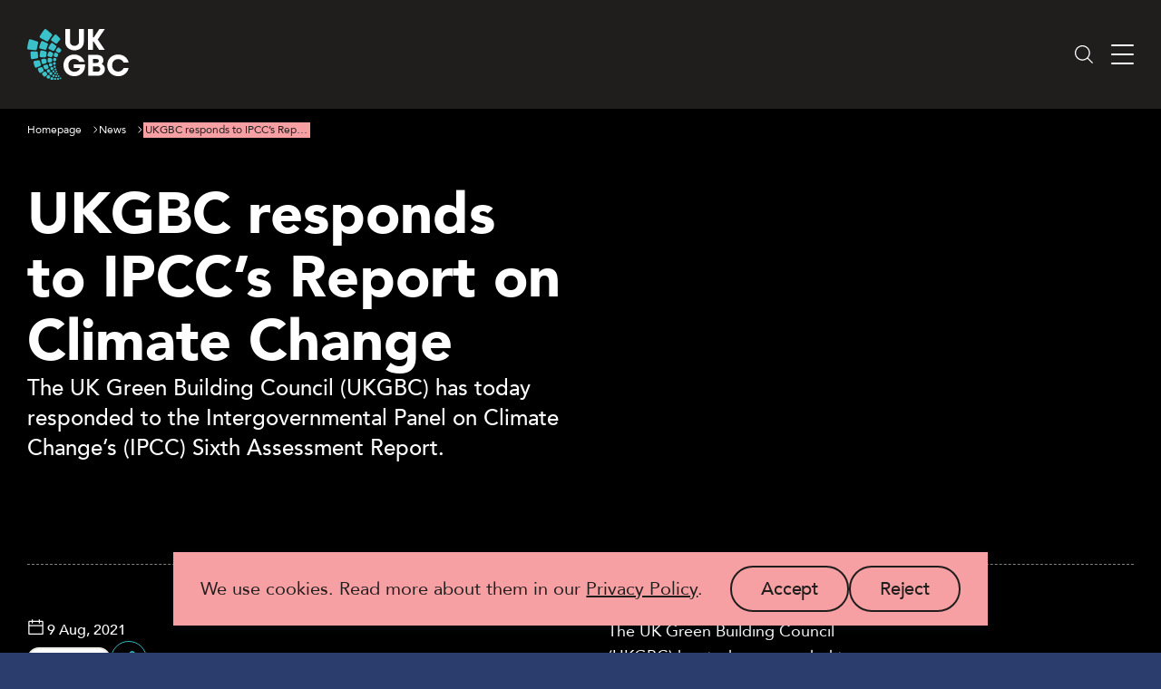

--- FILE ---
content_type: text/html; charset=UTF-8
request_url: https://ukgbc.org/news/ukgbc-responds-to-ipccs-report-on-climate-change/
body_size: 25402
content:
<!DOCTYPE html>
<html lang="en-GB" class="no-js">
<head>
    <meta charset="UTF-8">
<meta name="viewport" content="width=device-width, initial-scale=1, viewport-fit=cover">
<meta name="theme-color" content="#2a3d6d">
<link rel="manifest" href="https://ukgbc.org/wp-content/themes/ukgbc/assets/static/site.webmanifest" crossorigin="use-credentials">
<link rel="preload" href="https://ukgbc.org/wp-content/themes/ukgbc/assets/static/BebasNeuePro-Bold.woff2" crossorigin="anonymous" fetchpriority="low" type="font/woff2" as="font">
<link rel="preload" href="https://ukgbc.org/wp-content/themes/ukgbc/assets/static/Avenir-Black.woff2" crossorigin="anonymous" fetchpriority="low" type="font/woff2" as="font">
<link rel="preload" href="https://ukgbc.org/wp-content/themes/ukgbc/assets/static/Avenir-Roman.woff2" crossorigin="anonymous" fetchpriority="low" type="font/woff2" as="font">
<link rel="preload" href="https://ukgbc.org/wp-content/themes/ukgbc/assets/static/Avenir-Medium.woff2" crossorigin="anonymous" fetchpriority="low" type="font/woff2" as="font">
<script>(function(html){html.className = html.className.replace(/\bno-js\b/,'js')})(document.documentElement);</script>
<meta name='robots' content='index, follow, max-image-preview:large, max-snippet:-1, max-video-preview:-1' />
<meta name="dlm-version" content="5.1.6">
	<!-- This site is optimized with the Yoast SEO plugin v26.6 - https://yoast.com/wordpress/plugins/seo/ -->
	<title>UKGBC responds to IPCC’s Report on Climate Change | UKGBC</title>
	<meta name="description" content="UKGBC responds to IPCC&#039;s report on climate change. Explore insights on urgent actions needed for a sustainable future in this response." />
	<link rel="canonical" href="https://ukgbc.org/news/ukgbc-responds-to-ipccs-report-on-climate-change/" />
	<meta property="og:locale" content="en_GB" />
	<meta property="og:type" content="article" />
	<meta property="og:title" content="UKGBC responds to IPCC’s Report on Climate Change | UKGBC" />
	<meta property="og:description" content="UKGBC responds to IPCC&#039;s report on climate change. Explore insights on urgent actions needed for a sustainable future in this response." />
	<meta property="og:url" content="https://ukgbc.org/news/ukgbc-responds-to-ipccs-report-on-climate-change/" />
	<meta property="og:site_name" content="UKGBC" />
	<meta property="article:modified_time" content="2024-04-17T16:44:25+00:00" />
	<meta property="og:image" content="https://ukgbc.org/wp-content/uploads/2021/08/GettyImages-1181043820-scaled.jpg" />
	<meta property="og:image:width" content="2560" />
	<meta property="og:image:height" content="1707" />
	<meta property="og:image:type" content="image/jpeg" />
	<meta name="twitter:card" content="summary_large_image" />
	<meta name="twitter:site" content="@UKGBC" />
	<meta name="twitter:label1" content="Estimated reading time" />
	<meta name="twitter:data1" content="1 minute" />
	<script type="application/ld+json" class="yoast-schema-graph">{"@context":"https://schema.org","@graph":[{"@type":"NewsArticle","@id":"https://ukgbc.org/news/ukgbc-responds-to-ipccs-report-on-climate-change/#article","isPartOf":{"@id":"https://ukgbc.org/news/ukgbc-responds-to-ipccs-report-on-climate-change/"},"author":{"name":"Daisy Everingham","@id":"https://ukgbc.org/#/schema/person/18d92e0bd108fa5176cf50531a2ae4a3"},"headline":"UKGBC responds to IPCC’s Report on Climate Change","datePublished":"2021-08-09T14:09:15+00:00","dateModified":"2024-04-17T16:44:25+00:00","mainEntityOfPage":{"@id":"https://ukgbc.org/news/ukgbc-responds-to-ipccs-report-on-climate-change/"},"wordCount":231,"publisher":{"@id":"https://ukgbc.org/#organization"},"image":{"@id":"https://ukgbc.org/news/ukgbc-responds-to-ipccs-report-on-climate-change/#primaryimage"},"thumbnailUrl":"https://ukgbc.org/wp-content/uploads/2021/08/GettyImages-1181043820-scaled.jpg","inLanguage":"en-GB"},{"@type":"WebPage","@id":"https://ukgbc.org/news/ukgbc-responds-to-ipccs-report-on-climate-change/","url":"https://ukgbc.org/news/ukgbc-responds-to-ipccs-report-on-climate-change/","name":"UKGBC responds to IPCC’s Report on Climate Change | UKGBC","isPartOf":{"@id":"https://ukgbc.org/#website"},"primaryImageOfPage":{"@id":"https://ukgbc.org/news/ukgbc-responds-to-ipccs-report-on-climate-change/#primaryimage"},"image":{"@id":"https://ukgbc.org/news/ukgbc-responds-to-ipccs-report-on-climate-change/#primaryimage"},"thumbnailUrl":"https://ukgbc.org/wp-content/uploads/2021/08/GettyImages-1181043820-scaled.jpg","datePublished":"2021-08-09T14:09:15+00:00","dateModified":"2024-04-17T16:44:25+00:00","description":"UKGBC responds to IPCC's report on climate change. Explore insights on urgent actions needed for a sustainable future in this response.","breadcrumb":{"@id":"https://ukgbc.org/news/ukgbc-responds-to-ipccs-report-on-climate-change/#breadcrumb"},"inLanguage":"en-GB","potentialAction":[{"@type":"ReadAction","target":["https://ukgbc.org/news/ukgbc-responds-to-ipccs-report-on-climate-change/"]}]},{"@type":"ImageObject","inLanguage":"en-GB","@id":"https://ukgbc.org/news/ukgbc-responds-to-ipccs-report-on-climate-change/#primaryimage","url":"https://ukgbc.org/wp-content/uploads/2021/08/GettyImages-1181043820-scaled.jpg","contentUrl":"https://ukgbc.org/wp-content/uploads/2021/08/GettyImages-1181043820-scaled.jpg","width":2560,"height":1707,"caption":"A rear view of people with placards and posters on global strike for climate change."},{"@type":"BreadcrumbList","@id":"https://ukgbc.org/news/ukgbc-responds-to-ipccs-report-on-climate-change/#breadcrumb","itemListElement":[{"@type":"ListItem","position":1,"name":"Home","item":"https://ukgbc.org/"},{"@type":"ListItem","position":2,"name":"News","item":"https://ukgbc.org/news/"},{"@type":"ListItem","position":3,"name":"UKGBC responds to IPCC’s Report on Climate Change"}]},{"@type":"WebSite","@id":"https://ukgbc.org/#website","url":"https://ukgbc.org/","name":"UKGBC","description":"The voice of our sustainable built environment","publisher":{"@id":"https://ukgbc.org/#organization"},"alternateName":"UK Green Building Council","potentialAction":[{"@type":"SearchAction","target":{"@type":"EntryPoint","urlTemplate":"https://ukgbc.org/?s={search_term_string}"},"query-input":{"@type":"PropertyValueSpecification","valueRequired":true,"valueName":"search_term_string"}}],"inLanguage":"en-GB"},{"@type":"Organization","@id":"https://ukgbc.org/#organization","name":"UK Green Building Council","alternateName":"UKGBC","url":"https://ukgbc.org/","logo":{"@type":"ImageObject","inLanguage":"en-GB","@id":"https://ukgbc.org/#/schema/logo/image/","url":"https://ukgbc.org/wp-content/uploads/2022/11/Logo-full-colour.png","contentUrl":"https://ukgbc.org/wp-content/uploads/2022/11/Logo-full-colour.png","width":835,"height":527,"caption":"UK Green Building Council"},"image":{"@id":"https://ukgbc.org/#/schema/logo/image/"},"sameAs":["https://x.com/UKGBC","https://www.linkedin.com/company/uk-green-building-council/","https://www.youtube.com/user/ellieukgbc"]},{"@type":"Person","@id":"https://ukgbc.org/#/schema/person/18d92e0bd108fa5176cf50531a2ae4a3","name":"Daisy Everingham","image":{"@type":"ImageObject","inLanguage":"en-GB","@id":"https://ukgbc.org/#/schema/person/image/","url":"https://secure.gravatar.com/avatar/62f891115f24ef6a7b9a5f03c82e521a7483be906908b87ef44dc17d1157cf99?s=96&d=mm&r=g","contentUrl":"https://secure.gravatar.com/avatar/62f891115f24ef6a7b9a5f03c82e521a7483be906908b87ef44dc17d1157cf99?s=96&d=mm&r=g","caption":"Daisy Everingham"},"url":"https://ukgbc.org/author/daisyeveringham/"}]}</script>
	<!-- / Yoast SEO plugin. -->


<link rel='dns-prefetch' href='//plausible.io' />
<link rel="alternate" title="oEmbed (JSON)" type="application/json+oembed" href="https://ukgbc.org/wp-json/oembed/1.0/embed?url=https%3A%2F%2Fukgbc.org%2Fnews%2Fukgbc-responds-to-ipccs-report-on-climate-change%2F" />
<link rel="alternate" title="oEmbed (XML)" type="text/xml+oembed" href="https://ukgbc.org/wp-json/oembed/1.0/embed?url=https%3A%2F%2Fukgbc.org%2Fnews%2Fukgbc-responds-to-ipccs-report-on-climate-change%2F&#038;format=xml" />
<style id='wp-img-auto-sizes-contain-inline-css'>
img:is([sizes=auto i],[sizes^="auto," i]){contain-intrinsic-size:3000px 1500px}
/*# sourceURL=wp-img-auto-sizes-contain-inline-css */
</style>
<style id='wp-block-library-inline-css'>
:root{--wp-block-synced-color:#7a00df;--wp-block-synced-color--rgb:122,0,223;--wp-bound-block-color:var(--wp-block-synced-color);--wp-editor-canvas-background:#ddd;--wp-admin-theme-color:#007cba;--wp-admin-theme-color--rgb:0,124,186;--wp-admin-theme-color-darker-10:#006ba1;--wp-admin-theme-color-darker-10--rgb:0,107,160.5;--wp-admin-theme-color-darker-20:#005a87;--wp-admin-theme-color-darker-20--rgb:0,90,135;--wp-admin-border-width-focus:2px}@media (min-resolution:192dpi){:root{--wp-admin-border-width-focus:1.5px}}.wp-element-button{cursor:pointer}:root .has-very-light-gray-background-color{background-color:#eee}:root .has-very-dark-gray-background-color{background-color:#313131}:root .has-very-light-gray-color{color:#eee}:root .has-very-dark-gray-color{color:#313131}:root .has-vivid-green-cyan-to-vivid-cyan-blue-gradient-background{background:linear-gradient(135deg,#00d084,#0693e3)}:root .has-purple-crush-gradient-background{background:linear-gradient(135deg,#34e2e4,#4721fb 50%,#ab1dfe)}:root .has-hazy-dawn-gradient-background{background:linear-gradient(135deg,#faaca8,#dad0ec)}:root .has-subdued-olive-gradient-background{background:linear-gradient(135deg,#fafae1,#67a671)}:root .has-atomic-cream-gradient-background{background:linear-gradient(135deg,#fdd79a,#004a59)}:root .has-nightshade-gradient-background{background:linear-gradient(135deg,#330968,#31cdcf)}:root .has-midnight-gradient-background{background:linear-gradient(135deg,#020381,#2874fc)}:root{--wp--preset--font-size--normal:16px;--wp--preset--font-size--huge:42px}.has-regular-font-size{font-size:1em}.has-larger-font-size{font-size:2.625em}.has-normal-font-size{font-size:var(--wp--preset--font-size--normal)}.has-huge-font-size{font-size:var(--wp--preset--font-size--huge)}.has-text-align-center{text-align:center}.has-text-align-left{text-align:left}.has-text-align-right{text-align:right}.has-fit-text{white-space:nowrap!important}#end-resizable-editor-section{display:none}.aligncenter{clear:both}.items-justified-left{justify-content:flex-start}.items-justified-center{justify-content:center}.items-justified-right{justify-content:flex-end}.items-justified-space-between{justify-content:space-between}.screen-reader-text{border:0;clip-path:inset(50%);height:1px;margin:-1px;overflow:hidden;padding:0;position:absolute;width:1px;word-wrap:normal!important}.screen-reader-text:focus{background-color:#ddd;clip-path:none;color:#444;display:block;font-size:1em;height:auto;left:5px;line-height:normal;padding:15px 23px 14px;text-decoration:none;top:5px;width:auto;z-index:100000}html :where(.has-border-color){border-style:solid}html :where([style*=border-top-color]){border-top-style:solid}html :where([style*=border-right-color]){border-right-style:solid}html :where([style*=border-bottom-color]){border-bottom-style:solid}html :where([style*=border-left-color]){border-left-style:solid}html :where([style*=border-width]){border-style:solid}html :where([style*=border-top-width]){border-top-style:solid}html :where([style*=border-right-width]){border-right-style:solid}html :where([style*=border-bottom-width]){border-bottom-style:solid}html :where([style*=border-left-width]){border-left-style:solid}html :where(img[class*=wp-image-]){height:auto;max-width:100%}:where(figure){margin:0 0 1em}html :where(.is-position-sticky){--wp-admin--admin-bar--position-offset:var(--wp-admin--admin-bar--height,0px)}@media screen and (max-width:600px){html :where(.is-position-sticky){--wp-admin--admin-bar--position-offset:0px}}

/*# sourceURL=wp-block-library-inline-css */
</style><style id='wp-block-paragraph-inline-css'>
.is-small-text{font-size:.875em}.is-regular-text{font-size:1em}.is-large-text{font-size:2.25em}.is-larger-text{font-size:3em}.has-drop-cap:not(:focus):first-letter{float:left;font-size:8.4em;font-style:normal;font-weight:100;line-height:.68;margin:.05em .1em 0 0;text-transform:uppercase}body.rtl .has-drop-cap:not(:focus):first-letter{float:none;margin-left:.1em}p.has-drop-cap.has-background{overflow:hidden}:root :where(p.has-background){padding:1.25em 2.375em}:where(p.has-text-color:not(.has-link-color)) a{color:inherit}p.has-text-align-left[style*="writing-mode:vertical-lr"],p.has-text-align-right[style*="writing-mode:vertical-rl"]{rotate:180deg}
/*# sourceURL=https://ukgbc.org/wp-includes/blocks/paragraph/style.min.css */
</style>
<style id='wp-block-quote-inline-css'>
.wp-block-quote{box-sizing:border-box;overflow-wrap:break-word}.wp-block-quote.is-large:where(:not(.is-style-plain)),.wp-block-quote.is-style-large:where(:not(.is-style-plain)){margin-bottom:1em;padding:0 1em}.wp-block-quote.is-large:where(:not(.is-style-plain)) p,.wp-block-quote.is-style-large:where(:not(.is-style-plain)) p{font-size:1.5em;font-style:italic;line-height:1.6}.wp-block-quote.is-large:where(:not(.is-style-plain)) cite,.wp-block-quote.is-large:where(:not(.is-style-plain)) footer,.wp-block-quote.is-style-large:where(:not(.is-style-plain)) cite,.wp-block-quote.is-style-large:where(:not(.is-style-plain)) footer{font-size:1.125em;text-align:right}.wp-block-quote>cite{display:block}
/*# sourceURL=https://ukgbc.org/wp-includes/blocks/quote/style.min.css */
</style>
<style id='global-styles-inline-css'>
:root{--wp--preset--aspect-ratio--square: 1;--wp--preset--aspect-ratio--4-3: 4/3;--wp--preset--aspect-ratio--3-4: 3/4;--wp--preset--aspect-ratio--3-2: 3/2;--wp--preset--aspect-ratio--2-3: 2/3;--wp--preset--aspect-ratio--16-9: 16/9;--wp--preset--aspect-ratio--9-16: 9/16;--wp--preset--color--black: #000000;--wp--preset--color--cyan-bluish-gray: #abb8c3;--wp--preset--color--white: #ffffff;--wp--preset--color--pale-pink: #f78da7;--wp--preset--color--vivid-red: #cf2e2e;--wp--preset--color--luminous-vivid-orange: #ff6900;--wp--preset--color--luminous-vivid-amber: #fcb900;--wp--preset--color--light-green-cyan: #7bdcb5;--wp--preset--color--vivid-green-cyan: #00d084;--wp--preset--color--pale-cyan-blue: #8ed1fc;--wp--preset--color--vivid-cyan-blue: #0693e3;--wp--preset--color--vivid-purple: #9b51e0;--wp--preset--color--brand-1: #2a3d6d;--wp--preset--color--brand-2: #3bc1ca;--wp--preset--color--brand-3: #feee00;--wp--preset--color--brand-4: #f6a0a3;--wp--preset--color--brand-5: #eeece6;--wp--preset--gradient--vivid-cyan-blue-to-vivid-purple: linear-gradient(135deg,rgb(6,147,227) 0%,rgb(155,81,224) 100%);--wp--preset--gradient--light-green-cyan-to-vivid-green-cyan: linear-gradient(135deg,rgb(122,220,180) 0%,rgb(0,208,130) 100%);--wp--preset--gradient--luminous-vivid-amber-to-luminous-vivid-orange: linear-gradient(135deg,rgb(252,185,0) 0%,rgb(255,105,0) 100%);--wp--preset--gradient--luminous-vivid-orange-to-vivid-red: linear-gradient(135deg,rgb(255,105,0) 0%,rgb(207,46,46) 100%);--wp--preset--gradient--very-light-gray-to-cyan-bluish-gray: linear-gradient(135deg,rgb(238,238,238) 0%,rgb(169,184,195) 100%);--wp--preset--gradient--cool-to-warm-spectrum: linear-gradient(135deg,rgb(74,234,220) 0%,rgb(151,120,209) 20%,rgb(207,42,186) 40%,rgb(238,44,130) 60%,rgb(251,105,98) 80%,rgb(254,248,76) 100%);--wp--preset--gradient--blush-light-purple: linear-gradient(135deg,rgb(255,206,236) 0%,rgb(152,150,240) 100%);--wp--preset--gradient--blush-bordeaux: linear-gradient(135deg,rgb(254,205,165) 0%,rgb(254,45,45) 50%,rgb(107,0,62) 100%);--wp--preset--gradient--luminous-dusk: linear-gradient(135deg,rgb(255,203,112) 0%,rgb(199,81,192) 50%,rgb(65,88,208) 100%);--wp--preset--gradient--pale-ocean: linear-gradient(135deg,rgb(255,245,203) 0%,rgb(182,227,212) 50%,rgb(51,167,181) 100%);--wp--preset--gradient--electric-grass: linear-gradient(135deg,rgb(202,248,128) 0%,rgb(113,206,126) 100%);--wp--preset--gradient--midnight: linear-gradient(135deg,rgb(2,3,129) 0%,rgb(40,116,252) 100%);--wp--preset--font-size--small: 13px;--wp--preset--font-size--medium: 20px;--wp--preset--font-size--large: 36px;--wp--preset--font-size--x-large: 42px;--wp--preset--spacing--20: 0.44rem;--wp--preset--spacing--30: 0.67rem;--wp--preset--spacing--40: 1rem;--wp--preset--spacing--50: 1.5rem;--wp--preset--spacing--60: 2.25rem;--wp--preset--spacing--70: 3.38rem;--wp--preset--spacing--80: 5.06rem;--wp--preset--shadow--natural: 6px 6px 9px rgba(0, 0, 0, 0.2);--wp--preset--shadow--deep: 12px 12px 50px rgba(0, 0, 0, 0.4);--wp--preset--shadow--sharp: 6px 6px 0px rgba(0, 0, 0, 0.2);--wp--preset--shadow--outlined: 6px 6px 0px -3px rgb(255, 255, 255), 6px 6px rgb(0, 0, 0);--wp--preset--shadow--crisp: 6px 6px 0px rgb(0, 0, 0);}:root { --wp--style--global--content-size: 765px;--wp--style--global--wide-size: 1400px; }:where(body) { margin: 0; }.wp-site-blocks > .alignleft { float: left; margin-right: 2em; }.wp-site-blocks > .alignright { float: right; margin-left: 2em; }.wp-site-blocks > .aligncenter { justify-content: center; margin-left: auto; margin-right: auto; }:where(.is-layout-flex){gap: 0.5em;}:where(.is-layout-grid){gap: 0.5em;}.is-layout-flow > .alignleft{float: left;margin-inline-start: 0;margin-inline-end: 2em;}.is-layout-flow > .alignright{float: right;margin-inline-start: 2em;margin-inline-end: 0;}.is-layout-flow > .aligncenter{margin-left: auto !important;margin-right: auto !important;}.is-layout-constrained > .alignleft{float: left;margin-inline-start: 0;margin-inline-end: 2em;}.is-layout-constrained > .alignright{float: right;margin-inline-start: 2em;margin-inline-end: 0;}.is-layout-constrained > .aligncenter{margin-left: auto !important;margin-right: auto !important;}.is-layout-constrained > :where(:not(.alignleft):not(.alignright):not(.alignfull)){max-width: var(--wp--style--global--content-size);margin-left: auto !important;margin-right: auto !important;}.is-layout-constrained > .alignwide{max-width: var(--wp--style--global--wide-size);}body .is-layout-flex{display: flex;}.is-layout-flex{flex-wrap: wrap;align-items: center;}.is-layout-flex > :is(*, div){margin: 0;}body .is-layout-grid{display: grid;}.is-layout-grid > :is(*, div){margin: 0;}body{padding-top: 0px;padding-right: 0px;padding-bottom: 0px;padding-left: 0px;}a:where(:not(.wp-element-button)){text-decoration: underline;}:root :where(.wp-element-button, .wp-block-button__link){background-color: #32373c;border-width: 0;color: #fff;font-family: inherit;font-size: inherit;font-style: inherit;font-weight: inherit;letter-spacing: inherit;line-height: inherit;padding-top: calc(0.667em + 2px);padding-right: calc(1.333em + 2px);padding-bottom: calc(0.667em + 2px);padding-left: calc(1.333em + 2px);text-decoration: none;text-transform: inherit;}.has-black-color{color: var(--wp--preset--color--black) !important;}.has-cyan-bluish-gray-color{color: var(--wp--preset--color--cyan-bluish-gray) !important;}.has-white-color{color: var(--wp--preset--color--white) !important;}.has-pale-pink-color{color: var(--wp--preset--color--pale-pink) !important;}.has-vivid-red-color{color: var(--wp--preset--color--vivid-red) !important;}.has-luminous-vivid-orange-color{color: var(--wp--preset--color--luminous-vivid-orange) !important;}.has-luminous-vivid-amber-color{color: var(--wp--preset--color--luminous-vivid-amber) !important;}.has-light-green-cyan-color{color: var(--wp--preset--color--light-green-cyan) !important;}.has-vivid-green-cyan-color{color: var(--wp--preset--color--vivid-green-cyan) !important;}.has-pale-cyan-blue-color{color: var(--wp--preset--color--pale-cyan-blue) !important;}.has-vivid-cyan-blue-color{color: var(--wp--preset--color--vivid-cyan-blue) !important;}.has-vivid-purple-color{color: var(--wp--preset--color--vivid-purple) !important;}.has-brand-1-color{color: var(--wp--preset--color--brand-1) !important;}.has-brand-2-color{color: var(--wp--preset--color--brand-2) !important;}.has-brand-3-color{color: var(--wp--preset--color--brand-3) !important;}.has-brand-4-color{color: var(--wp--preset--color--brand-4) !important;}.has-brand-5-color{color: var(--wp--preset--color--brand-5) !important;}.has-black-background-color{background-color: var(--wp--preset--color--black) !important;}.has-cyan-bluish-gray-background-color{background-color: var(--wp--preset--color--cyan-bluish-gray) !important;}.has-white-background-color{background-color: var(--wp--preset--color--white) !important;}.has-pale-pink-background-color{background-color: var(--wp--preset--color--pale-pink) !important;}.has-vivid-red-background-color{background-color: var(--wp--preset--color--vivid-red) !important;}.has-luminous-vivid-orange-background-color{background-color: var(--wp--preset--color--luminous-vivid-orange) !important;}.has-luminous-vivid-amber-background-color{background-color: var(--wp--preset--color--luminous-vivid-amber) !important;}.has-light-green-cyan-background-color{background-color: var(--wp--preset--color--light-green-cyan) !important;}.has-vivid-green-cyan-background-color{background-color: var(--wp--preset--color--vivid-green-cyan) !important;}.has-pale-cyan-blue-background-color{background-color: var(--wp--preset--color--pale-cyan-blue) !important;}.has-vivid-cyan-blue-background-color{background-color: var(--wp--preset--color--vivid-cyan-blue) !important;}.has-vivid-purple-background-color{background-color: var(--wp--preset--color--vivid-purple) !important;}.has-brand-1-background-color{background-color: var(--wp--preset--color--brand-1) !important;}.has-brand-2-background-color{background-color: var(--wp--preset--color--brand-2) !important;}.has-brand-3-background-color{background-color: var(--wp--preset--color--brand-3) !important;}.has-brand-4-background-color{background-color: var(--wp--preset--color--brand-4) !important;}.has-brand-5-background-color{background-color: var(--wp--preset--color--brand-5) !important;}.has-black-border-color{border-color: var(--wp--preset--color--black) !important;}.has-cyan-bluish-gray-border-color{border-color: var(--wp--preset--color--cyan-bluish-gray) !important;}.has-white-border-color{border-color: var(--wp--preset--color--white) !important;}.has-pale-pink-border-color{border-color: var(--wp--preset--color--pale-pink) !important;}.has-vivid-red-border-color{border-color: var(--wp--preset--color--vivid-red) !important;}.has-luminous-vivid-orange-border-color{border-color: var(--wp--preset--color--luminous-vivid-orange) !important;}.has-luminous-vivid-amber-border-color{border-color: var(--wp--preset--color--luminous-vivid-amber) !important;}.has-light-green-cyan-border-color{border-color: var(--wp--preset--color--light-green-cyan) !important;}.has-vivid-green-cyan-border-color{border-color: var(--wp--preset--color--vivid-green-cyan) !important;}.has-pale-cyan-blue-border-color{border-color: var(--wp--preset--color--pale-cyan-blue) !important;}.has-vivid-cyan-blue-border-color{border-color: var(--wp--preset--color--vivid-cyan-blue) !important;}.has-vivid-purple-border-color{border-color: var(--wp--preset--color--vivid-purple) !important;}.has-brand-1-border-color{border-color: var(--wp--preset--color--brand-1) !important;}.has-brand-2-border-color{border-color: var(--wp--preset--color--brand-2) !important;}.has-brand-3-border-color{border-color: var(--wp--preset--color--brand-3) !important;}.has-brand-4-border-color{border-color: var(--wp--preset--color--brand-4) !important;}.has-brand-5-border-color{border-color: var(--wp--preset--color--brand-5) !important;}.has-vivid-cyan-blue-to-vivid-purple-gradient-background{background: var(--wp--preset--gradient--vivid-cyan-blue-to-vivid-purple) !important;}.has-light-green-cyan-to-vivid-green-cyan-gradient-background{background: var(--wp--preset--gradient--light-green-cyan-to-vivid-green-cyan) !important;}.has-luminous-vivid-amber-to-luminous-vivid-orange-gradient-background{background: var(--wp--preset--gradient--luminous-vivid-amber-to-luminous-vivid-orange) !important;}.has-luminous-vivid-orange-to-vivid-red-gradient-background{background: var(--wp--preset--gradient--luminous-vivid-orange-to-vivid-red) !important;}.has-very-light-gray-to-cyan-bluish-gray-gradient-background{background: var(--wp--preset--gradient--very-light-gray-to-cyan-bluish-gray) !important;}.has-cool-to-warm-spectrum-gradient-background{background: var(--wp--preset--gradient--cool-to-warm-spectrum) !important;}.has-blush-light-purple-gradient-background{background: var(--wp--preset--gradient--blush-light-purple) !important;}.has-blush-bordeaux-gradient-background{background: var(--wp--preset--gradient--blush-bordeaux) !important;}.has-luminous-dusk-gradient-background{background: var(--wp--preset--gradient--luminous-dusk) !important;}.has-pale-ocean-gradient-background{background: var(--wp--preset--gradient--pale-ocean) !important;}.has-electric-grass-gradient-background{background: var(--wp--preset--gradient--electric-grass) !important;}.has-midnight-gradient-background{background: var(--wp--preset--gradient--midnight) !important;}.has-small-font-size{font-size: var(--wp--preset--font-size--small) !important;}.has-medium-font-size{font-size: var(--wp--preset--font-size--medium) !important;}.has-large-font-size{font-size: var(--wp--preset--font-size--large) !important;}.has-x-large-font-size{font-size: var(--wp--preset--font-size--x-large) !important;}
/*# sourceURL=global-styles-inline-css */
</style>

<link rel='stylesheet' id='granola-styles-css' href='https://ukgbc.org/wp-content/themes/ukgbc/assets/main.1765282350.css' media='all' />
<script src="https://ukgbc.org/wp-includes/js/jquery/jquery.min.js" id="jquery-core-js"></script>
<script defer data-domain='ukgbc.org' data-api='https://plausible.io/api/event' data-cfasync='false' src="https://plausible.io/js/plausible.outbound-links.file-downloads.js" id="plausible-analytics-js" data-spai-excluded="true"></script>
<script id="plausible-analytics-js-after">
window.plausible = window.plausible || function() { (window.plausible.q = window.plausible.q || []).push(arguments) }
//# sourceURL=plausible-analytics-js-after
</script>
<script id="ai-js-js-extra">
var MyAjax = {"ajaxurl":"https://ukgbc.org/wp-admin/admin-ajax.php","security":"1c7d606083"};
//# sourceURL=ai-js-js-extra
</script>
<script src="https://ukgbc.org/wp-content/plugins/advanced-iframe/js/ai.min.js" id="ai-js-js"></script>
<link rel="https://api.w.org/" href="https://ukgbc.org/wp-json/" /><link rel="alternate" title="JSON" type="application/json" href="https://ukgbc.org/wp-json/wp/v2/news/28506" /><link rel='shortlink' href='https://ukgbc.org/?p=28506' />
        <script type="text/javascript">
        var ajaxurl = 'https://ukgbc.org/wp-admin/admin-ajax.php';
        </script>
    
		<script>
		(function(h,o,t,j,a,r){
			h.hj=h.hj||function(){(h.hj.q=h.hj.q||[]).push(arguments)};
			h._hjSettings={hjid:3832588,hjsv:5};
			a=o.getElementsByTagName('head')[0];
			r=o.createElement('script');r.async=1;
			r.src=t+h._hjSettings.hjid+j+h._hjSettings.hjsv;
			a.appendChild(r);
		})(window,document,'//static.hotjar.com/c/hotjar-','.js?sv=');
		</script>
		
    <!-- Google Tag Manager -->
    <script>(function(w,d,s,l,i){w[l]=w[l]||[];w[l].push({'gtm.start':
    new Date().getTime(),event:'gtm.js'});var f=d.getElementsByTagName(s)[0],
    j=d.createElement(s),dl=l!='dataLayer'?'&l='+l:'';j.async=true;j.src=
    'https://www.googletagmanager.com/gtm.js?id='+i+dl;f.parentNode.insertBefore(j,f);
    })(window,document,'script','dataLayer','GTM-T5T2JVZ');</script>
    <!-- End Google Tag Manager -->
    <style type="text/css">body {--themed--color--foreground: var(--color--black);}</style>            <script type="text/javascript" id="spai_js" data-cfasync="false" data-spai-excluded="true">
                document.documentElement.className += " spai_has_js";
                (function(w, d){
                    var b = d.getElementsByTagName('head')[0];
                    var s = d.createElement("script");
                    var v = ("IntersectionObserver" in w) ? "" : "-compat";
                    s.async = true; // This includes the script as async.
                    s.src = "https://cdn.shortpixel.ai/assets/js/bundles/spai-lib-bg" + v
                        + ".1.1.min.js?v=3.11.1";
                    w.spaiDomain = "cdn.shortpixel.ai";
                    w.spaiData = {
                        version: "3.11.1",
                        key: "spai",
                        customKeys: [],
                        quality: "glossy",
                        convert: "auto",
                        lqip: false,
                                                converts: {
                            png: "auto",
                            jpg: "auto",
                            gif: "none",
                        },
                                                        rootMargin: "500px",
                        crop: false,
                        sizeBreakpoints: {"on":true,"base":50,"rate":10},
                        backgroundsMaxWidth: 1920,
                        resizeStyleBackgrounds: false,
                        nativeLazyLoad: true,
                        safeLazyBackgrounds: false,
                        asyncInitialParsing: true,
                        debug: false,
                        doSelectors: [],
                        exclusions: {"selectors":{".wp-block-image__foreground":{"lazy":0,"cdn":0,"resize":0,"lqip":0,"crop":-1},".wp-block-image--is-decorative img":{"lazy":0,"cdn":0,"resize":0,"lqip":0,"crop":-1},".wp-block-image--is-decorative picture":{"lazy":0,"cdn":0,"resize":0,"lqip":0,"crop":-1},".site-header__logo img":{"lazy":0,"cdn":1,"resize":1,"lqip":0,"crop":0},".page-header__inset-image-inner .wp-block-image__background *":{"lazy":0,"cdn":1,"resize":1,"lqip":0,"crop":0}},"urls":{"regex:\/\\\/\\\/([^\\\/]*\\.|)gravatar.com\\\/\/":{"lazy":0,"cdn":0,"resize":0,"lqip":0,"crop":-1}}},
                        sizeFromImageSuffix: true,
                        ajax_url: "https://ukgbc.org/wp-admin/admin-ajax.php"
                    };
                    b.appendChild(s);
                }(window, document));
            </script>
            <link rel="icon" href="https://cdn.shortpixel.ai/spai/q_glossy+ret_img+to_auto/ukgbc.org/wp-content/uploads/2023/02/cropped-UKGBC-favicon-1.png" data-spai-egr="1" sizes="32x32" />
<link rel="icon" href="https://cdn.shortpixel.ai/spai/q_glossy+ret_img+to_auto/ukgbc.org/wp-content/uploads/2023/02/cropped-UKGBC-favicon-1.png" data-spai-egr="1" sizes="192x192" />
<link rel="apple-touch-icon" href="https://cdn.shortpixel.ai/spai/q_glossy+ret_img+to_auto/ukgbc.org/wp-content/uploads/2023/02/cropped-UKGBC-favicon-1.png" data-spai-egr="1" />
<meta name="msapplication-TileImage" content="https://ukgbc.org/wp-content/uploads/2023/02/cropped-UKGBC-favicon-1.png" />
<link rel='stylesheet' id='post-meta-styles-css' href='https://ukgbc.org/wp-content/themes/ukgbc/assets/components/post-meta/styles.1765282350.css' media='all' />
<link href="https://cdn.shortpixel.ai" rel="preconnect" crossorigin></head>

<body class="wp-singular news-template-default single single-news postid-28506 wp-embed-responsive wp-theme-ukgbc has-background has-black-background-color">
    
    <!-- Google Tag Manager (noscript) -->
    <noscript><iframe src="https://www.googletagmanager.com/ns.html?id=GTM-T5T2JVZ"
        height="0" width="0" style="display:none;visibility:hidden"></iframe></noscript>
    <!-- End Google Tag Manager (noscript) -->
    
        <div id="site-cookie-notice" aria-hidden="true" class="cookie-notice">
        <div class="cookie-notice__banner has-brand-4-background-color">
            <div class="cookie-notice__message">
                <p>We use cookies. Read more about them in our <a href="https://ukgbc.org/ukgbc-privacy-policy/">Privacy Policy</a>.</p>
            </div>

            <div class="cookie-notice__actions">
                <ul class="cookie-notice__actions-list flex-list">
                    <li class="cookie-notice__action">
                        <button type="button" class="g-button g-button--secondary cookie-notice__accept js-cookie-notice-accept">
                            Accept                            <span class="screen-reader-text">
                                site cookies                            </span>
                        </button>
                    </li>

                    <li class="cookie-notice__action">
                        <button type="button" class="g-button g-button--secondary cookie-notice__reject js-cookie-notice-reject">
                            Reject                            <span class="screen-reader-text">
                                site cookies                            </span>
                        </button>
                    </li>
                </ul>
            </div>
        </div>
    </div>
        <a  href="#main" class="skip-link screen-reader-text">
                        Skip to content                    </a>
    <header class="site-header">
    <div class="site-header__inner">
        <div class="site-header__top">
                <a  href="https://ukgbc.org/" class="site-header__logo img-fit link--has-long-text">
                        <img data-spai-excluded="true" data-spai-eager="true" data-spai-noresize="true" src="https://ukgbc.org/wp-content/themes/ukgbc/assets/images/logo.svg" alt="UKGBC" loading="lazy" width="224" height="113">                    </a>


            <button type="button" aria-label="Main menu button" aria-controls="main-menu" aria-expanded="false" class="burger site-header__burger js-site-header-toggle">
        <span class="burger__line burger__line--1"></span>
    <span class="burger__line burger__line--2"></span>
    <span class="burger__line burger__line--3"></span>
</button>
        </div>

        <div class="site-header__bottom">
            <nav class="menu site-header__navigation site-header__navigation--primary">
    <div class="menu__inner">
                        <h2 class="menu__heading is-style-typestyle-masthead-medium">
            Main Menu        </h2>
        
                    

<ul id="main-menu" class="menu-list menu-list--depth-0">
            <li id="menu-item-37777" class="menu-item menu-item-type-post_type menu-item-object-page menu-item--depth-0 menu-item--has-children">
    <span class="menu-item__wrap">
            <a  href="https://ukgbc.org/our-work/" class="sub-menu-link">
                        Our Work                    </a>

                    <button aria-expanded="false" aria-controls="sub-menu-37777" id="sub-menu-37777-toggler" type="button" class="sub-menu-toggler sub-menu-toggler--depth-0">
        <span class="screen-reader-text">
            Expand or collapse a sub menu        </span>
                <span class="sub-menu-toggler__back-button is-style-typestyle-small">
            Main menu        </span>
        </button>
            </span>

            <div id="sub-menu-37777" class="sub-menu sub-menu--depth-0" hidden="hidden" aria-hidden="true">

            

<ul class="menu-list menu-list--depth-1">
            <li id="menu-item-37783" class="menu-item menu-item-type-taxonomy menu-item-object-theme menu-item--depth-1 menu-item--has-children">
    <span class="menu-item__wrap">
            <a  href="https://ukgbc.org/our-work/climate-change-mitigation/" class="sub-menu-link is-style-typestyle-masthead-small">
                        Climate Change Mitigation                    </a>

                    <button aria-expanded="false" aria-controls="sub-menu-37783" id="sub-menu-37783-toggler" type="button" class="sub-menu-toggler sub-menu-toggler--depth-1">
        <span class="screen-reader-text">
            Expand or collapse a sub menu        </span>
        </button>
            </span>

            <div id="sub-menu-37783" class="sub-menu sub-menu--depth-1" hidden="hidden" aria-hidden="true">

            

<ul class="menu-list menu-list--depth-2">
            <li id="menu-item-37793" class="menu-item menu-item-type-taxonomy menu-item-object-topic menu-item--depth-2 menu-item--has-children">
    <span class="menu-item__wrap">
            <a  href="https://ukgbc.org/our-work/topics/advancing-net-zero/" class="sub-menu-link">
                        Advancing Net Zero                    </a>

                    <button aria-expanded="false" aria-controls="sub-menu-37793" id="sub-menu-37793-toggler" type="button" class="sub-menu-toggler sub-menu-toggler--depth-2">
        <span class="screen-reader-text">
            Expand or collapse a sub menu        </span>
                <span class="sub-menu-toggler__back-button is-style-typestyle-small">
            Back to Our Work        </span>
        </button>
            </span>

            <div id="sub-menu-37793" class="sub-menu sub-menu--depth-2" hidden="hidden" aria-hidden="true">

            
        <h3 class="menu__heading is-style-typestyle-masthead-small">
                <a href="https://ukgbc.org/our-work/topics/advancing-net-zero/">
                        Advancing Net Zero                    </a>
        </h3>

<ul class="menu-list menu-list--depth-3">
            <li id="menu-item-45833" class="menu-item menu-item-type-post_type menu-item-object-page menu-item--depth-3">
    <span class="menu-item__wrap">
            <a  href="https://ukgbc.org/our-work/topics/advancing-net-zero/building-the-case-for-net-zero-carbon-buildings" class="sub-menu-link">
                        Building the case for net zero                    </a>

                    <button aria-expanded="false" aria-controls="sub-menu-45833" id="sub-menu-45833-toggler" type="button" class="sub-menu-toggler sub-menu-toggler--depth-3">
        <span class="screen-reader-text">
            Expand or collapse a sub menu        </span>
        </button>
            </span>

            <div id="sub-menu-45833" class="sub-menu sub-menu--depth-3" hidden="hidden" aria-hidden="true">

            

<ul class="menu-list menu-list--depth-4">
    </ul>

                            <article class="g-card animate-element has-image has-link g-card--type--menu-item g-card--menu-item">
    
    <div class="g-card__inner">
                    <div class="g-card__header">
                
                                        <h2 class="g-card__heading is-style-typestyle-h5">
                <a href="https://ukgbc.org/our-work/topics/advancing-net-zero/building-the-case-for-net-zero-carbon-buildings">
                        Building the case for net zero                    </a>
        </h2>
                
                                    <div class="g-card__content is-style-typestyle-small">
                        UKGBC is supporting our industry's transition to net zero by undertaking feasibility studies into the design, delivery and cost of new net zero carbon buildings.
                                            </div>
                
                
                            </div>
        
        
        
        
            <a  href="https://ukgbc.org/our-work/topics/advancing-net-zero/building-the-case-for-net-zero-carbon-buildings" class="g-button g-button--tertiary">
                        Learn more                     </a>

        
            </div>

            <div class="g-card__image">
            <div class="g-card__image-inner img-fit ">
                <figure style="--wp-block-image--aspect-ratio: 2119 / 1414;" class="wp-block-image granola-image image--is-square img-fit wp-block-image--is-decorative">
            <picture loading="lazy" class="wp-block-image__picture"><source  srcset="https://cdn.shortpixel.ai/spai/q_glossy+ret_img+to_auto/ukgbc.org/wp-content/uploads/2022/04/Circular-Construction-Materials-Manufacturing-tiny-avif.avif" type="image/avif" /><source width="768" height="512" src="https://cdn.shortpixel.ai/spai/q_glossy+ret_img+to_auto/ukgbc.org/wp-content/uploads/2022/04/Circular-Construction-Materials-Manufacturing-768x512-dithered-image.jpg" data-spai-egr="1" class="wp-block-image__background__dithered attachment-medium_large size-medium_large" alt="construction materials solutions" decoding="async"  srcset="https://cdn.shortpixel.ai/spai/q_glossy+ret_img+to_auto/ukgbc.org/wp-content/uploads/2022/04/Circular-Construction-Materials-Manufacturing-768x512-dithered-image.jpg 768w, https://cdn.shortpixel.ai/spai/q_glossy+ret_img+to_auto/ukgbc.org/wp-content/uploads/2022/04/Circular-Construction-Materials-Manufacturing-300x200-dithered-image.jpg 300w, https://cdn.shortpixel.ai/spai/q_glossy+ret_img+to_auto/ukgbc.org/wp-content/uploads/2022/04/Circular-Construction-Materials-Manufacturing-1024x683-dithered-image.jpg 1024w, https://cdn.shortpixel.ai/spai/q_glossy+ret_img+to_auto/ukgbc.org/wp-content/uploads/2022/04/Circular-Construction-Materials-Manufacturing-1536x1025-dithered-image.jpg 1536w, https://cdn.shortpixel.ai/spai/q_glossy+ret_img+to_auto/ukgbc.org/wp-content/uploads/2022/04/Circular-Construction-Materials-Manufacturing-2048x1367-dithered-image.jpg 2048w" sizes="(max-width: 768px) 100vw, 768px" /><img width="768" height="512" src="https://cdn.shortpixel.ai/spai/q_glossy+ret_img+to_auto/ukgbc.org/wp-content/uploads/2022/04/Circular-Construction-Materials-Manufacturing-768x512.jpg" data-spai-egr="1" class="attachment-medium_large size-medium_large" alt="construction materials solutions" decoding="async"   srcset="https://cdn.shortpixel.ai/spai/q_glossy+ret_img+to_auto/ukgbc.org/wp-content/uploads/2022/04/Circular-Construction-Materials-Manufacturing-768x512.jpg 768w, https://cdn.shortpixel.ai/spai/q_glossy+ret_img+to_auto/ukgbc.org/wp-content/uploads/2022/04/Circular-Construction-Materials-Manufacturing-300x200.jpg 300w, https://cdn.shortpixel.ai/spai/q_glossy+ret_img+to_auto/ukgbc.org/wp-content/uploads/2022/04/Circular-Construction-Materials-Manufacturing-1024x683.jpg 1024w, https://cdn.shortpixel.ai/spai/q_glossy+ret_img+to_auto/ukgbc.org/wp-content/uploads/2022/04/Circular-Construction-Materials-Manufacturing-1536x1025.jpg 1536w, https://cdn.shortpixel.ai/spai/q_glossy+ret_img+to_auto/ukgbc.org/wp-content/uploads/2022/04/Circular-Construction-Materials-Manufacturing-2048x1367.jpg 2048w" sizes="(max-width: 768px) 100vw, 768px" /></picture><img loading="lazy" role="presentation" class="wp-block-image__foreground" src="[data-uri]" />    
    </figure>
            </div>
        </div>
    
    </article>
            
        </div>
    </li>
            <li id="menu-item-43910" class="menu-item menu-item-type-post_type menu-item-object-page menu-item--depth-3">
    <span class="menu-item__wrap">
            <a  href="https://ukgbc.org/our-work/topics/advancing-net-zero/carbon-offsetting-and-pricing" class="sub-menu-link">
                        Carbon offsetting and pricing                    </a>

                    <button aria-expanded="false" aria-controls="sub-menu-43910" id="sub-menu-43910-toggler" type="button" class="sub-menu-toggler sub-menu-toggler--depth-3">
        <span class="screen-reader-text">
            Expand or collapse a sub menu        </span>
        </button>
            </span>

            <div id="sub-menu-43910" class="sub-menu sub-menu--depth-3" hidden="hidden" aria-hidden="true">

            

<ul class="menu-list menu-list--depth-4">
    </ul>

                            <article class="g-card animate-element has-image has-link g-card--type--menu-item g-card--menu-item">
    
    <div class="g-card__inner">
                    <div class="g-card__header">
                
                                        <h2 class="g-card__heading is-style-typestyle-h5">
                <a href="https://ukgbc.org/our-work/topics/advancing-net-zero/carbon-offsetting-and-pricing">
                        Carbon offsetting and pricing                    </a>
        </h2>
                
                                    <div class="g-card__content is-style-typestyle-small">
                        UKGBC is empowering industry to make informed and responsible decisions on carbon offsetting routes that support the shift towards a net zero built environment.
                                            </div>
                
                
                            </div>
        
        
        
        
            <a  href="https://ukgbc.org/our-work/topics/advancing-net-zero/carbon-offsetting-and-pricing" class="g-button g-button--tertiary">
                        Learn more                    </a>

        
            </div>

            <div class="g-card__image">
            <div class="g-card__image-inner img-fit ">
                <figure style="--wp-block-image--aspect-ratio: 2120 / 1415;" class="wp-block-image granola-image image--is-square img-fit wp-block-image--is-decorative">
            <picture loading="lazy" class="wp-block-image__picture"><source  srcset="https://cdn.shortpixel.ai/spai/q_glossy+ret_img+to_auto/ukgbc.org/wp-content/uploads/2019/11/GettyImages-497640927-1-tiny-avif.avif" type="image/avif" /><source width="768" height="513" src="https://cdn.shortpixel.ai/spai/q_glossy+ret_img+to_auto/ukgbc.org/wp-content/uploads/2019/11/GettyImages-497640927-1-768x513-dithered-image.jpg" data-spai-egr="1" class="wp-block-image__background__dithered attachment-medium_large size-medium_large" alt="" decoding="async"  srcset="https://cdn.shortpixel.ai/spai/q_glossy+ret_img+to_auto/ukgbc.org/wp-content/uploads/2019/11/GettyImages-497640927-1-768x513-dithered-image.jpg 768w, https://cdn.shortpixel.ai/spai/q_glossy+ret_img+to_auto/ukgbc.org/wp-content/uploads/2019/11/GettyImages-497640927-1-300x200-dithered-image.jpg 300w, https://cdn.shortpixel.ai/spai/q_glossy+ret_img+to_auto/ukgbc.org/wp-content/uploads/2019/11/GettyImages-497640927-1-1024x683-dithered-image.jpg 1024w" sizes="(max-width: 768px) 100vw, 768px" /><img width="768" height="513" src="https://cdn.shortpixel.ai/spai/q_glossy+ret_img+to_auto/ukgbc.org/wp-content/uploads/2019/11/GettyImages-497640927-1-768x513.jpg" data-spai-egr="1" class="attachment-medium_large size-medium_large" alt="" decoding="async"   srcset="https://cdn.shortpixel.ai/spai/q_glossy+ret_img+to_auto/ukgbc.org/wp-content/uploads/2019/11/GettyImages-497640927-1-768x513.jpg 768w, https://cdn.shortpixel.ai/spai/q_glossy+ret_img+to_auto/ukgbc.org/wp-content/uploads/2019/11/GettyImages-497640927-1-300x200.jpg 300w, https://cdn.shortpixel.ai/spai/q_glossy+ret_img+to_auto/ukgbc.org/wp-content/uploads/2019/11/GettyImages-497640927-1-1024x683.jpg 1024w" sizes="(max-width: 768px) 100vw, 768px" /></picture><img loading="lazy" role="presentation" class="wp-block-image__foreground" src="[data-uri]" />    
    </figure>
            </div>
        </div>
    
    </article>
            
        </div>
    </li>
            <li id="menu-item-43942" class="menu-item menu-item-type-post_type menu-item-object-page menu-item--depth-3">
    <span class="menu-item__wrap">
            <a  href="https://ukgbc.org/our-work/topics/advancing-net-zero/commercial-retrofit" class="sub-menu-link">
                        Commercial Retrofit                    </a>

                    <button aria-expanded="false" aria-controls="sub-menu-43942" id="sub-menu-43942-toggler" type="button" class="sub-menu-toggler sub-menu-toggler--depth-3">
        <span class="screen-reader-text">
            Expand or collapse a sub menu        </span>
        </button>
            </span>

            <div id="sub-menu-43942" class="sub-menu sub-menu--depth-3" hidden="hidden" aria-hidden="true">

            

<ul class="menu-list menu-list--depth-4">
    </ul>

                            <article class="g-card animate-element has-image has-link g-card--type--menu-item g-card--menu-item">
    
    <div class="g-card__inner">
                    <div class="g-card__header">
                
                                        <h2 class="g-card__heading is-style-typestyle-h5">
                <a href="https://ukgbc.org/our-work/topics/advancing-net-zero/commercial-retrofit">
                        Commercial Retrofit                    </a>
        </h2>
                
                                    <div class="g-card__content is-style-typestyle-small">
                        Energy required to heat, power and operate commercial buildings accounts for nearly a quarter of the built environment’s carbon footprint in the UK. Significant improvements in energy efficiency must be accelerated across all sectors. To address this challenge, UKGBC is working with a team of industry experts to accelerate the delivery of commercial retrofit programmes.
                                            </div>
                
                
                            </div>
        
        
        
        
            <a  href="https://ukgbc.org/our-work/topics/advancing-net-zero/commercial-retrofit" class="g-button g-button--tertiary">
                        Learn more                    </a>

        
            </div>

            <div class="g-card__image">
            <div class="g-card__image-inner img-fit ">
                <figure style="--wp-block-image--aspect-ratio: 2072 / 1447;" class="wp-block-image granola-image image--is-square img-fit wp-block-image--is-decorative">
            <picture loading="lazy" class="wp-block-image__picture"><source  srcset="https://cdn.shortpixel.ai/spai/q_glossy+ret_img+to_auto/ukgbc.org/wp-content/uploads/2022/11/GettyImages-820039490-1-tiny-avif.avif" type="image/avif" /><source width="768" height="536" src="https://cdn.shortpixel.ai/spai/q_glossy+ret_img+to_auto/ukgbc.org/wp-content/uploads/2022/11/GettyImages-820039490-1-768x536-dithered-image.jpg" data-spai-egr="1" class="wp-block-image__background__dithered attachment-medium_large size-medium_large" alt="" decoding="async"  srcset="https://cdn.shortpixel.ai/spai/q_glossy+ret_img+to_auto/ukgbc.org/wp-content/uploads/2022/11/GettyImages-820039490-1-768x536-dithered-image.jpg 768w, https://cdn.shortpixel.ai/spai/q_glossy+ret_img+to_auto/ukgbc.org/wp-content/uploads/2022/11/GettyImages-820039490-1-300x210-dithered-image.jpg 300w, https://cdn.shortpixel.ai/spai/q_glossy+ret_img+to_auto/ukgbc.org/wp-content/uploads/2022/11/GettyImages-820039490-1-1024x715-dithered-image.jpg 1024w, https://cdn.shortpixel.ai/spai/q_glossy+ret_img+to_auto/ukgbc.org/wp-content/uploads/2022/11/GettyImages-820039490-1-1536x1073-dithered-image.jpg 1536w, https://cdn.shortpixel.ai/spai/q_glossy+ret_img+to_auto/ukgbc.org/wp-content/uploads/2022/11/GettyImages-820039490-1-2048x1430-dithered-image.jpg 2048w" sizes="(max-width: 768px) 100vw, 768px" /><img width="768" height="536" src="https://cdn.shortpixel.ai/spai/q_glossy+ret_img+to_auto/ukgbc.org/wp-content/uploads/2022/11/GettyImages-820039490-1-768x536.jpg" data-spai-egr="1" class="attachment-medium_large size-medium_large" alt="" decoding="async"   srcset="https://cdn.shortpixel.ai/spai/q_glossy+ret_img+to_auto/ukgbc.org/wp-content/uploads/2022/11/GettyImages-820039490-1-768x536.jpg 768w, https://cdn.shortpixel.ai/spai/q_glossy+ret_img+to_auto/ukgbc.org/wp-content/uploads/2022/11/GettyImages-820039490-1-300x210.jpg 300w, https://cdn.shortpixel.ai/spai/q_glossy+ret_img+to_auto/ukgbc.org/wp-content/uploads/2022/11/GettyImages-820039490-1-1024x715.jpg 1024w, https://cdn.shortpixel.ai/spai/q_glossy+ret_img+to_auto/ukgbc.org/wp-content/uploads/2022/11/GettyImages-820039490-1-1536x1073.jpg 1536w, https://cdn.shortpixel.ai/spai/q_glossy+ret_img+to_auto/ukgbc.org/wp-content/uploads/2022/11/GettyImages-820039490-1-2048x1430.jpg 2048w" sizes="(max-width: 768px) 100vw, 768px" /></picture><img loading="lazy" role="presentation" class="wp-block-image__foreground" src="[data-uri]" />    
    </figure>
            </div>
        </div>
    
    </article>
            
        </div>
    </li>
            <li id="menu-item-43666" class="menu-item menu-item-type-post_type menu-item-object-page menu-item--depth-3">
    <span class="menu-item__wrap">
            <a  href="https://ukgbc.org/our-work/topics/advancing-net-zero/embodied-carbon" class="sub-menu-link">
                        Embodied Carbon                    </a>

                    <button aria-expanded="false" aria-controls="sub-menu-43666" id="sub-menu-43666-toggler" type="button" class="sub-menu-toggler sub-menu-toggler--depth-3">
        <span class="screen-reader-text">
            Expand or collapse a sub menu        </span>
        </button>
            </span>

            <div id="sub-menu-43666" class="sub-menu sub-menu--depth-3" hidden="hidden" aria-hidden="true">

            

<ul class="menu-list menu-list--depth-4">
    </ul>

                            <article class="g-card animate-element has-image has-link g-card--type--menu-item g-card--menu-item">
    
    <div class="g-card__inner">
                    <div class="g-card__header">
                
                                        <h2 class="g-card__heading is-style-typestyle-h5">
                <a href="https://ukgbc.org/our-work/topics/advancing-net-zero/embodied-carbon">
                        Embodied Carbon                    </a>
        </h2>
                
                                    <div class="g-card__content is-style-typestyle-small">
                        Embodied carbon from the construction and refurbishment of buildings currently makes up 20% of UK built environment emissions. UKGBC’s Advancing Net Zero team is working with experts across the industry to change this.
                                            </div>
                
                
                            </div>
        
        
        
        
            <a  href="https://ukgbc.org/our-work/topics/advancing-net-zero/embodied-carbon" class="g-button g-button--tertiary">
                        Learn more                    </a>

        
            </div>

            <div class="g-card__image">
            <div class="g-card__image-inner img-fit ">
                <figure style="--wp-block-image--aspect-ratio: 1403 / 1403;" class="wp-block-image granola-image image--is-square img-fit wp-block-image--is-decorative">
            <picture loading="lazy" class="wp-block-image__picture"><source  srcset="https://cdn.shortpixel.ai/spai/q_glossy+ret_img+to_auto/ukgbc.org/wp-content/uploads/2023/01/GettyImages-1140820186-e1679496649771-tiny-avif.avif" type="image/avif" /><source width="768" height="768" src="https://cdn.shortpixel.ai/spai/q_glossy+ret_img+to_auto/ukgbc.org/wp-content/uploads/2023/01/GettyImages-1140820186-e1679496649771-768x768-dithered-image.jpg" data-spai-egr="1" class="wp-block-image__background__dithered attachment-medium_large size-medium_large" alt="" decoding="async"  srcset="https://cdn.shortpixel.ai/spai/q_glossy+ret_img+to_auto/ukgbc.org/wp-content/uploads/2023/01/GettyImages-1140820186-e1679496649771-768x768-dithered-image.jpg 768w, https://cdn.shortpixel.ai/spai/q_glossy+ret_img+to_auto/ukgbc.org/wp-content/uploads/2023/01/GettyImages-1140820186-e1679496649771-300x300-dithered-image.jpg 300w, https://cdn.shortpixel.ai/spai/q_glossy+ret_img+to_auto/ukgbc.org/wp-content/uploads/2023/01/GettyImages-1140820186-e1679496649771-1024x1024-dithered-image.jpg 1024w, https://cdn.shortpixel.ai/spai/q_glossy+ret_img+to_auto/ukgbc.org/wp-content/uploads/2023/01/GettyImages-1140820186-e1679496649771-150x150-dithered-image-dithered-image.jpg 150w, https://cdn.shortpixel.ai/spai/q_glossy+ret_img+to_auto/ukgbc.org/wp-content/uploads/2023/01/GettyImages-1140820186-e1679496649771.jpg 1403w" sizes="(max-width: 768px) 100vw, 768px" /><img width="768" height="768" src="https://cdn.shortpixel.ai/spai/q_glossy+ret_img+to_auto/ukgbc.org/wp-content/uploads/2023/01/GettyImages-1140820186-e1679496649771-768x768.jpg" data-spai-egr="1" class="attachment-medium_large size-medium_large" alt="" decoding="async"   srcset="https://cdn.shortpixel.ai/spai/q_glossy+ret_img+to_auto/ukgbc.org/wp-content/uploads/2023/01/GettyImages-1140820186-e1679496649771-768x768.jpg 768w, https://cdn.shortpixel.ai/spai/q_glossy+ret_img+to_auto/ukgbc.org/wp-content/uploads/2023/01/GettyImages-1140820186-e1679496649771-300x300.jpg 300w, https://cdn.shortpixel.ai/spai/q_glossy+ret_img+to_auto/ukgbc.org/wp-content/uploads/2023/01/GettyImages-1140820186-e1679496649771-1024x1024.jpg 1024w, https://cdn.shortpixel.ai/spai/q_glossy+ret_img+to_auto/ukgbc.org/wp-content/uploads/2023/01/GettyImages-1140820186-e1679496649771-150x150.jpg 150w, https://cdn.shortpixel.ai/spai/q_glossy+ret_img+to_auto/ukgbc.org/wp-content/uploads/2023/01/GettyImages-1140820186-e1679496649771.jpg 1403w" sizes="(max-width: 768px) 100vw, 768px" /></picture><img loading="lazy" role="presentation" class="wp-block-image__foreground" src="[data-uri]" />    
    </figure>
            </div>
        </div>
    
    </article>
            
        </div>
    </li>
            <li id="menu-item-37815" class="menu-item menu-item-type-taxonomy menu-item-object-theme menu-item--depth-3">
    <span class="menu-item__wrap">
            <a  href="https://ukgbc.org/our-work/home-retrofit/" class="sub-menu-link">
                        Home Retrofit                    </a>

                    <button aria-expanded="false" aria-controls="sub-menu-37815" id="sub-menu-37815-toggler" type="button" class="sub-menu-toggler sub-menu-toggler--depth-3">
        <span class="screen-reader-text">
            Expand or collapse a sub menu        </span>
        </button>
            </span>

            <div id="sub-menu-37815" class="sub-menu sub-menu--depth-3" hidden="hidden" aria-hidden="true">

            

<ul class="menu-list menu-list--depth-4">
    </ul>

                            <article class="g-card animate-element has-image has-link g-card--type--menu-item g-card--menu-item">
    
    <div class="g-card__inner">
                    <div class="g-card__header">
                
                                        <h2 class="g-card__heading is-style-typestyle-h5">
                <a href="https://ukgbc.org/our-work/home-retrofit/">
                        Home Retrofit                    </a>
        </h2>
                
                                    <div class="g-card__content is-style-typestyle-small">
                        With time running out to keep global temperatures to 1.5 degrees, upgrading the nation’s homes is one of the biggest opportunities the UK has to reduce carbon emissions whilst tackling the cost-of-living crisis, energy security and levelling up.
                                            </div>
                
                
                            </div>
        
        
        
        
            <a  href="https://ukgbc.org/our-work/home-retrofit/" class="g-button g-button--tertiary">
                        Learn more                    </a>

        
            </div>

            <div class="g-card__image">
            <div class="g-card__image-inner img-fit ">
                <figure style="--wp-block-image--aspect-ratio: 2121 / 1414;" class="wp-block-image granola-image image--is-square img-fit wp-block-image--is-decorative">
            <picture loading="lazy" class="wp-block-image__picture"><source  srcset="https://cdn.shortpixel.ai/spai/q_glossy+ret_img+to_auto/ukgbc.org/wp-content/uploads/2020/07/GettyImages-873936670-tiny-avif.avif" type="image/avif" /><source width="768" height="512" src="https://cdn.shortpixel.ai/spai/q_glossy+ret_img+to_auto/ukgbc.org/wp-content/uploads/2020/07/GettyImages-873936670-768x512-dithered-image.jpg" data-spai-egr="1" class="wp-block-image__background__dithered attachment-medium_large size-medium_large" alt="" decoding="async"  srcset="https://cdn.shortpixel.ai/spai/q_glossy+ret_img+to_auto/ukgbc.org/wp-content/uploads/2020/07/GettyImages-873936670-768x512-dithered-image.jpg 768w, https://cdn.shortpixel.ai/spai/q_glossy+ret_img+to_auto/ukgbc.org/wp-content/uploads/2020/07/GettyImages-873936670-300x200-dithered-image.jpg 300w, https://cdn.shortpixel.ai/spai/q_glossy+ret_img+to_auto/ukgbc.org/wp-content/uploads/2020/07/GettyImages-873936670-1024x683-dithered-image.jpg 1024w" sizes="(max-width: 768px) 100vw, 768px" /><img width="768" height="512" src="https://cdn.shortpixel.ai/spai/q_glossy+ret_img+to_auto/ukgbc.org/wp-content/uploads/2020/07/GettyImages-873936670-768x512.jpg" data-spai-egr="1" class="attachment-medium_large size-medium_large" alt="" decoding="async"   srcset="https://cdn.shortpixel.ai/spai/q_glossy+ret_img+to_auto/ukgbc.org/wp-content/uploads/2020/07/GettyImages-873936670-768x512.jpg 768w, https://cdn.shortpixel.ai/spai/q_glossy+ret_img+to_auto/ukgbc.org/wp-content/uploads/2020/07/GettyImages-873936670-300x200.jpg 300w, https://cdn.shortpixel.ai/spai/q_glossy+ret_img+to_auto/ukgbc.org/wp-content/uploads/2020/07/GettyImages-873936670-1024x683.jpg 1024w" sizes="(max-width: 768px) 100vw, 768px" /></picture><img loading="lazy" role="presentation" class="wp-block-image__foreground" src="[data-uri]" />    
    </figure>
            </div>
        </div>
    
    </article>
            
        </div>
    </li>
            <li id="menu-item-44223" class="menu-item menu-item-type-post_type menu-item-object-resource menu-item--depth-3">
    <span class="menu-item__wrap">
            <a  href="https://ukgbc.org/resources/net-zero-carbon-buildings-framework/" class="sub-menu-link link--has-long-text">
                        Net Zero Carbon Buildings Framework                    </a>

                    <button aria-expanded="false" aria-controls="sub-menu-44223" id="sub-menu-44223-toggler" type="button" class="sub-menu-toggler sub-menu-toggler--depth-3">
        <span class="screen-reader-text">
            Expand or collapse a sub menu        </span>
        </button>
            </span>

            <div id="sub-menu-44223" class="sub-menu sub-menu--depth-3" hidden="hidden" aria-hidden="true">

            

<ul class="menu-list menu-list--depth-4">
    </ul>

                            <article class="g-card animate-element has-image has-link g-card--type--menu-item g-card--menu-item">
    
    <div class="g-card__inner">
                    <div class="g-card__header">
                
                                        <h2 class="g-card__heading is-style-typestyle-h5">
                <a href="https://ukgbc.org/resources/net-zero-carbon-buildings-framework/" class="link--has-long-text">
                        Net Zero Carbon Buildings Framework                    </a>
        </h2>
                
                                    <div class="g-card__content is-style-typestyle-small">
                        UKGBC published the Net Zero Carbon Buildings Framework Definition in 2019 to provide the industry with clarity on the definition of net zero carbon buildings.
                                            </div>
                
                
                            </div>
        
        
        
        
            <a  href="https://ukgbc.org/resources/net-zero-carbon-buildings-framework/" class="g-button g-button--tertiary">
                                            </a>

        
            </div>

            <div class="g-card__image">
            <div class="g-card__image-inner img-fit ">
                <figure style="--wp-block-image--aspect-ratio: 1280 / 670;" class="wp-block-image granola-image image--is-square img-fit wp-block-image--is-decorative">
            <picture loading="lazy" class="wp-block-image__picture"><source  srcset="https://cdn.shortpixel.ai/spai/q_glossy+ret_img+to_auto/ukgbc.org/wp-content/uploads/2019/04/Cover-ANZ-Framework-tiny-avif.avif" type="image/avif" /><source width="768" height="402" src="https://cdn.shortpixel.ai/spai/q_glossy+ret_img+to_auto/ukgbc.org/wp-content/uploads/2019/04/Cover-ANZ-Framework-768x402-dithered-image.jpg" data-spai-egr="1" class="wp-block-image__background__dithered attachment-medium_large size-medium_large" alt="Image of Manchester skyline to reflect their commitment to going net zero carbon by 2030" decoding="async"  srcset="https://cdn.shortpixel.ai/spai/q_glossy+ret_img+to_auto/ukgbc.org/wp-content/uploads/2019/04/Cover-ANZ-Framework-768x402-dithered-image.jpg 768w, https://cdn.shortpixel.ai/spai/q_glossy+ret_img+to_auto/ukgbc.org/wp-content/uploads/2019/04/Cover-ANZ-Framework-300x157-dithered-image.jpg 300w, https://cdn.shortpixel.ai/spai/q_glossy+ret_img+to_auto/ukgbc.org/wp-content/uploads/2019/04/Cover-ANZ-Framework-1024x536-dithered-image.jpg 1024w, https://cdn.shortpixel.ai/spai/q_glossy+ret_img+to_auto/ukgbc.org/wp-content/uploads/2019/04/Cover-ANZ-Framework.jpg 1280w" sizes="(max-width: 768px) 100vw, 768px" /><img width="768" height="402" src="https://cdn.shortpixel.ai/spai/q_glossy+ret_img+to_auto/ukgbc.org/wp-content/uploads/2019/04/Cover-ANZ-Framework-768x402.jpg" data-spai-egr="1" class="attachment-medium_large size-medium_large" alt="Image of Manchester skyline to reflect their commitment to going net zero carbon by 2030" decoding="async"   srcset="https://cdn.shortpixel.ai/spai/q_glossy+ret_img+to_auto/ukgbc.org/wp-content/uploads/2019/04/Cover-ANZ-Framework-768x402.jpg 768w, https://cdn.shortpixel.ai/spai/q_glossy+ret_img+to_auto/ukgbc.org/wp-content/uploads/2019/04/Cover-ANZ-Framework-300x157.jpg 300w, https://cdn.shortpixel.ai/spai/q_glossy+ret_img+to_auto/ukgbc.org/wp-content/uploads/2019/04/Cover-ANZ-Framework-1024x536.jpg 1024w, https://cdn.shortpixel.ai/spai/q_glossy+ret_img+to_auto/ukgbc.org/wp-content/uploads/2019/04/Cover-ANZ-Framework.jpg 1280w" sizes="(max-width: 768px) 100vw, 768px" /></picture><img loading="lazy" role="presentation" class="wp-block-image__foreground" src="[data-uri]" />    
    </figure>
            </div>
        </div>
    
    </article>
            
        </div>
    </li>
            <li id="menu-item-44367" class="menu-item menu-item-type-post_type menu-item-object-get-involved menu-item--depth-3">
    <span class="menu-item__wrap">
            <a  href="https://ukgbc.org/get-involved/energy-distribution-systems/" class="sub-menu-link">
                        Energy Distribution Systems                     </a>

                    <button aria-expanded="false" aria-controls="sub-menu-44367" id="sub-menu-44367-toggler" type="button" class="sub-menu-toggler sub-menu-toggler--depth-3">
        <span class="screen-reader-text">
            Expand or collapse a sub menu        </span>
        </button>
            </span>

            <div id="sub-menu-44367" class="sub-menu sub-menu--depth-3" hidden="hidden" aria-hidden="true">

            

<ul class="menu-list menu-list--depth-4">
    </ul>

                            <article class="g-card animate-element has-image has-link g-card--type--menu-item g-card--menu-item">
    
    <div class="g-card__inner">
                    <div class="g-card__header">
                
                                        <h2 class="g-card__heading is-style-typestyle-h5">
                <a href="https://ukgbc.org/get-involved/energy-distribution-systems/">
                        Net Zero Solutions Forum                     </a>
        </h2>
                
                                    <div class="g-card__content is-style-typestyle-small">
                        A space where organisations from across the built environment come together to share learnings and experiences on the pathway to net zero carbon, enabling net zero solutions to be scaled through industry-wide collaboration.
                                            </div>
                
                
                            </div>
        
        
        
        
            <a  href="https://ukgbc.org/get-involved/energy-distribution-systems/" class="g-button g-button--tertiary">
                        Learn more                    </a>

        
            </div>

            <div class="g-card__image">
            <div class="g-card__image-inner img-fit ">
                <figure style="--wp-block-image--aspect-ratio: 2560 / 1707;" class="wp-block-image granola-image image--is-square img-fit wp-block-image--is-decorative">
            <picture loading="lazy" class="wp-block-image__picture"><source  srcset="https://cdn.shortpixel.ai/spai/q_glossy+ret_img+to_auto/ukgbc.org/wp-content/uploads/2022/11/GettyImages-1201193769-1-tiny-avif.avif" type="image/avif" /><source width="768" height="512" src="https://cdn.shortpixel.ai/spai/q_glossy+ret_img+to_auto/ukgbc.org/wp-content/uploads/2022/11/GettyImages-1201193769-1-768x512-dithered-image.jpg" data-spai-egr="1" class="wp-block-image__background__dithered attachment-medium_large size-medium_large" alt="" decoding="async"  srcset="https://cdn.shortpixel.ai/spai/q_glossy+ret_img+to_auto/ukgbc.org/wp-content/uploads/2022/11/GettyImages-1201193769-1-768x512-dithered-image.jpg 768w, https://cdn.shortpixel.ai/spai/q_glossy+ret_img+to_auto/ukgbc.org/wp-content/uploads/2022/11/GettyImages-1201193769-1-300x200-dithered-image.jpg 300w, https://cdn.shortpixel.ai/spai/q_glossy+ret_img+to_auto/ukgbc.org/wp-content/uploads/2022/11/GettyImages-1201193769-1-1024x683-dithered-image.jpg 1024w, https://cdn.shortpixel.ai/spai/q_glossy+ret_img+to_auto/ukgbc.org/wp-content/uploads/2022/11/GettyImages-1201193769-1-1536x1024-dithered-image.jpg 1536w, https://cdn.shortpixel.ai/spai/q_glossy+ret_img+to_auto/ukgbc.org/wp-content/uploads/2022/11/GettyImages-1201193769-1-2048x1365-dithered-image.jpg 2048w" sizes="(max-width: 768px) 100vw, 768px" /><img width="768" height="512" src="https://cdn.shortpixel.ai/spai/q_glossy+ret_img+to_auto/ukgbc.org/wp-content/uploads/2022/11/GettyImages-1201193769-1-768x512.jpg" data-spai-egr="1" class="attachment-medium_large size-medium_large" alt="" decoding="async"   srcset="https://cdn.shortpixel.ai/spai/q_glossy+ret_img+to_auto/ukgbc.org/wp-content/uploads/2022/11/GettyImages-1201193769-1-768x512.jpg 768w, https://cdn.shortpixel.ai/spai/q_glossy+ret_img+to_auto/ukgbc.org/wp-content/uploads/2022/11/GettyImages-1201193769-1-300x200.jpg 300w, https://cdn.shortpixel.ai/spai/q_glossy+ret_img+to_auto/ukgbc.org/wp-content/uploads/2022/11/GettyImages-1201193769-1-1024x683.jpg 1024w, https://cdn.shortpixel.ai/spai/q_glossy+ret_img+to_auto/ukgbc.org/wp-content/uploads/2022/11/GettyImages-1201193769-1-1536x1024.jpg 1536w, https://cdn.shortpixel.ai/spai/q_glossy+ret_img+to_auto/ukgbc.org/wp-content/uploads/2022/11/GettyImages-1201193769-1-2048x1365.jpg 2048w" sizes="(max-width: 768px) 100vw, 768px" /></picture><img loading="lazy" role="presentation" class="wp-block-image__foreground" src="[data-uri]" />    
    </figure>
            </div>
        </div>
    
    </article>
            
        </div>
    </li>
            <li id="menu-item-43987" class="menu-item menu-item-type-post_type menu-item-object-page menu-item--depth-3">
    <span class="menu-item__wrap">
            <a  href="https://ukgbc.org/our-work/topics/advancing-net-zero/renewable-energy-procurement" class="sub-menu-link">
                        Renewable energy procurement                    </a>

                    <button aria-expanded="false" aria-controls="sub-menu-43987" id="sub-menu-43987-toggler" type="button" class="sub-menu-toggler sub-menu-toggler--depth-3">
        <span class="screen-reader-text">
            Expand or collapse a sub menu        </span>
        </button>
            </span>

            <div id="sub-menu-43987" class="sub-menu sub-menu--depth-3" hidden="hidden" aria-hidden="true">

            

<ul class="menu-list menu-list--depth-4">
    </ul>

                            <article class="g-card animate-element has-image has-link g-card--type--menu-item g-card--menu-item">
    
    <div class="g-card__inner">
                    <div class="g-card__header">
                
                                        <h2 class="g-card__heading is-style-typestyle-h5">
                <a href="https://ukgbc.org/our-work/topics/advancing-net-zero/renewable-energy-procurement">
                        Renewable energy procurement                    </a>
        </h2>
                
                                    <div class="g-card__content is-style-typestyle-small">
                        How we procure energy for our buildings has a critical role to play in decarbonising the UK’s energy supply sector and supporting the delivery of our national net zero target. 
                                            </div>
                
                
                            </div>
        
        
        
        
            <a  href="https://ukgbc.org/our-work/topics/advancing-net-zero/renewable-energy-procurement" class="g-button g-button--tertiary">
                        Learn more                    </a>

        
            </div>

            <div class="g-card__image">
            <div class="g-card__image-inner img-fit ">
                <figure style="--wp-block-image--aspect-ratio: 1021 / 662;" class="wp-block-image granola-image image--is-square img-fit wp-block-image--is-decorative">
            <picture loading="lazy" class="wp-block-image__picture"><source  srcset="https://cdn.shortpixel.ai/spai/q_glossy+ret_img+to_auto/ukgbc.org/wp-content/uploads/2022/05/Renewables-2-tiny-avif.avif" type="image/avif" /><source width="768" height="498" src="https://cdn.shortpixel.ai/spai/q_glossy+ret_img+to_auto/ukgbc.org/wp-content/uploads/2022/05/Renewables-2-768x498-dithered-image.jpg" data-spai-egr="1" class="wp-block-image__background__dithered attachment-medium_large size-medium_large" alt="" decoding="async"  srcset="https://cdn.shortpixel.ai/spai/q_glossy+ret_img+to_auto/ukgbc.org/wp-content/uploads/2022/05/Renewables-2-768x498-dithered-image.jpg 768w, https://cdn.shortpixel.ai/spai/q_glossy+ret_img+to_auto/ukgbc.org/wp-content/uploads/2022/05/Renewables-2-300x195-dithered-image.jpg 300w, https://cdn.shortpixel.ai/spai/q_glossy+ret_img+to_auto/ukgbc.org/wp-content/uploads/2022/05/Renewables-2.jpg 1021w" sizes="(max-width: 768px) 100vw, 768px" /><img width="768" height="498" src="https://cdn.shortpixel.ai/spai/q_glossy+ret_img+to_auto/ukgbc.org/wp-content/uploads/2022/05/Renewables-2-768x498.jpg" data-spai-egr="1" class="attachment-medium_large size-medium_large" alt="" decoding="async"   srcset="https://cdn.shortpixel.ai/spai/q_glossy+ret_img+to_auto/ukgbc.org/wp-content/uploads/2022/05/Renewables-2-768x498.jpg 768w, https://cdn.shortpixel.ai/spai/q_glossy+ret_img+to_auto/ukgbc.org/wp-content/uploads/2022/05/Renewables-2-300x195.jpg 300w, https://cdn.shortpixel.ai/spai/q_glossy+ret_img+to_auto/ukgbc.org/wp-content/uploads/2022/05/Renewables-2.jpg 1021w" sizes="(max-width: 768px) 100vw, 768px" /></picture><img loading="lazy" role="presentation" class="wp-block-image__foreground" src="[data-uri]" />    
    </figure>
            </div>
        </div>
    
    </article>
            
        </div>
    </li>
            <li id="menu-item-61434" class="menu-item menu-item-type-post_type menu-item-object-page menu-item--depth-3 menu-item--has-children">
    <span class="menu-item__wrap">
            <a  href="https://ukgbc.org/our-work/topics/advancing-net-zero/supply-chain-decarbonisation" class="sub-menu-link">
                        Supply Chain Decarbonisation                    </a>

                    <button aria-expanded="false" aria-controls="sub-menu-61434" id="sub-menu-61434-toggler" type="button" class="sub-menu-toggler sub-menu-toggler--depth-3">
        <span class="screen-reader-text">
            Expand or collapse a sub menu        </span>
        </button>
            </span>

            <div id="sub-menu-61434" class="sub-menu sub-menu--depth-3" hidden="hidden" aria-hidden="true">

            

<ul class="menu-list menu-list--depth-4">
            <li id="menu-item-63468" class="menu-item menu-item-type-post_type menu-item-object-page menu-item--depth-4">
    <span class="menu-item__wrap">
            <a  href="https://ukgbc.org/our-work/topics/advancing-net-zero/supply-chain-decarbonisation-task-group" class="sub-menu-link link--has-long-text">
                        Supply Chain Decarbonisation Task Group                    </a>

            </span>

    </li>
    </ul>

                            <article class="g-card animate-element has-image has-link g-card--type--menu-item g-card--menu-item">
    
    <div class="g-card__inner">
                    <div class="g-card__header">
                
                                        <h2 class="g-card__heading is-style-typestyle-h5">
                <a href="https://ukgbc.org/our-work/topics/advancing-net-zero/supply-chain-decarbonisation">
                        Supply Chain Decarbonisation                    </a>
        </h2>
                
                                    <div class="g-card__content is-style-typestyle-small">
                        The built environment is responsible for 25% of the UK’s greenhouse gas emissions and to rapidly decarbonise the industry must mobilise towards this common goal. At the core of any industry’s activity are complex supply chains that necessitate collaborative work to gain the clarity, agreement and support needed for climate action.
                                            </div>
                
                
                            </div>
        
        
        
        
            <a  href="https://ukgbc.org/our-work/topics/advancing-net-zero/supply-chain-decarbonisation" class="g-button g-button--tertiary">
                        Learn more                    </a>

        
            </div>

            <div class="g-card__image">
            <div class="g-card__image-inner img-fit ">
                <figure style="--wp-block-image--aspect-ratio: 700 / 372;" class="wp-block-image granola-image image--is-square img-fit wp-block-image--is-decorative">
            <picture loading="lazy" class="wp-block-image__picture"><source  srcset="https://cdn.shortpixel.ai/spai/q_glossy+ret_img+to_auto/ukgbc.org/wp-content/uploads/2022/09/building-and-construction-tiny-avif.avif" type="image/avif" /><source width="700" height="372" src="https://cdn.shortpixel.ai/spai/q_glossy+ret_img+to_auto/ukgbc.org/wp-content/uploads/2022/09/building-and-construction.jpg" data-spai-egr="1" class="wp-block-image__background__dithered attachment-medium_large size-medium_large" alt="" decoding="async"  srcset="https://cdn.shortpixel.ai/spai/q_glossy+ret_img+to_auto/ukgbc.org/wp-content/uploads/2022/09/building-and-construction.jpg 700w, https://cdn.shortpixel.ai/spai/q_glossy+ret_img+to_auto/ukgbc.org/wp-content/uploads/2022/09/building-and-construction-300x159-dithered-image.jpg 300w" sizes="(max-width: 700px) 100vw, 700px" /><img width="700" height="372" src="https://cdn.shortpixel.ai/spai/q_glossy+ret_img+to_auto/ukgbc.org/wp-content/uploads/2022/09/building-and-construction.jpg" data-spai-egr="1" class="attachment-medium_large size-medium_large" alt="" decoding="async"   srcset="https://cdn.shortpixel.ai/spai/q_glossy+ret_img+to_auto/ukgbc.org/wp-content/uploads/2022/09/building-and-construction.jpg 700w, https://cdn.shortpixel.ai/spai/q_glossy+ret_img+to_auto/ukgbc.org/wp-content/uploads/2022/09/building-and-construction-300x159.jpg 300w" sizes="(max-width: 700px) 100vw, 700px" /></picture><img loading="lazy" role="presentation" class="wp-block-image__foreground" src="[data-uri]" />    
    </figure>
            </div>
        </div>
    
    </article>
            
        </div>
    </li>
    </ul>

                            <article class="g-card animate-element has-image has-link g-card--type--menu-item g-card--menu-item">
    
    <div class="g-card__inner">
                    <div class="g-card__header">
                
                                        <h2 class="g-card__heading is-style-typestyle-h5">
                <a href="https://ukgbc.org/our-work/topics/advancing-net-zero/">
                        Advancing Net Zero                    </a>
        </h2>
                
                                    <div class="g-card__content is-style-typestyle-small">
                        Created in 2018 as part of a World Green Building Council initiative, UKGBC’s Advancing Net Zero programme has a mission to lead the UK’s transition to a net zero built environment.
                                            </div>
                
                
                            </div>
        
        
        
        
            <a  href="https://ukgbc.org/our-work/topics/advancing-net-zero/" class="g-button g-button--tertiary">
                        Learn more                    </a>

        
            </div>

            <div class="g-card__image">
            <div class="g-card__image-inner img-fit ">
                <figure style="--wp-block-image--aspect-ratio: 6000 / 4000;" class="wp-block-image granola-image image--is-square img-fit wp-block-image--is-decorative">
            <picture loading="lazy" class="wp-block-image__picture"><source  srcset="https://cdn.shortpixel.ai/spai/q_glossy+ret_img+to_auto/ukgbc.org/wp-content/uploads/2020/03/GettyImages-920372044-tiny-avif.avif" type="image/avif" /><source width="768" height="512" src="https://cdn.shortpixel.ai/spai/q_glossy+ret_img+to_auto/ukgbc.org/wp-content/uploads/2020/03/GettyImages-920372044-768x512-dithered-image.jpg" data-spai-egr="1" class="wp-block-image__background__dithered attachment-medium_large size-medium_large" alt="" decoding="async"  srcset="https://cdn.shortpixel.ai/spai/q_glossy+ret_img+to_auto/ukgbc.org/wp-content/uploads/2020/03/GettyImages-920372044-768x512-dithered-image.jpg 768w, https://cdn.shortpixel.ai/spai/q_glossy+ret_img+to_auto/ukgbc.org/wp-content/uploads/2020/03/GettyImages-920372044-300x200-dithered-image.jpg 300w, https://cdn.shortpixel.ai/spai/q_glossy+ret_img+to_auto/ukgbc.org/wp-content/uploads/2020/03/GettyImages-920372044-1024x683-dithered-image.jpg 1024w" sizes="(max-width: 768px) 100vw, 768px" /><img width="768" height="512" src="https://cdn.shortpixel.ai/spai/q_glossy+ret_img+to_auto/ukgbc.org/wp-content/uploads/2020/03/GettyImages-920372044-768x512.jpg" data-spai-egr="1" class="attachment-medium_large size-medium_large" alt="" decoding="async"   srcset="https://cdn.shortpixel.ai/spai/q_glossy+ret_img+to_auto/ukgbc.org/wp-content/uploads/2020/03/GettyImages-920372044-768x512.jpg 768w, https://cdn.shortpixel.ai/spai/q_glossy+ret_img+to_auto/ukgbc.org/wp-content/uploads/2020/03/GettyImages-920372044-300x200.jpg 300w, https://cdn.shortpixel.ai/spai/q_glossy+ret_img+to_auto/ukgbc.org/wp-content/uploads/2020/03/GettyImages-920372044-1024x683.jpg 1024w" sizes="(max-width: 768px) 100vw, 768px" /></picture><img loading="lazy" role="presentation" class="wp-block-image__foreground" src="[data-uri]" />    
    </figure>
            </div>
        </div>
    
    </article>
            
        </div>
    </li>
            <li id="menu-item-37798" class="menu-item menu-item-type-taxonomy menu-item-object-topic menu-item--depth-2 menu-item--has-children">
    <span class="menu-item__wrap">
            <a  href="https://ukgbc.org/our-work/topics/whole-life-carbon-roadmap/" class="sub-menu-link link--has-long-text">
                        Net Zero Whole Life Carbon Roadmap                    </a>

                    <button aria-expanded="false" aria-controls="sub-menu-37798" id="sub-menu-37798-toggler" type="button" class="sub-menu-toggler sub-menu-toggler--depth-2">
        <span class="screen-reader-text">
            Expand or collapse a sub menu        </span>
                <span class="sub-menu-toggler__back-button is-style-typestyle-small">
            Back to Our Work        </span>
        </button>
            </span>

            <div id="sub-menu-37798" class="sub-menu sub-menu--depth-2" hidden="hidden" aria-hidden="true">

            
        <h3 class="menu__heading is-style-typestyle-masthead-small">
                <a href="https://ukgbc.org/our-work/topics/whole-life-carbon-roadmap/" class="link--has-long-text">
                        Net Zero Whole Life Carbon Roadmap                    </a>
        </h3>

<ul class="menu-list menu-list--depth-3">
            <li id="menu-item-62547" class="menu-item menu-item-type-post_type menu-item-object-page menu-item--depth-3">
    <span class="menu-item__wrap">
            <a  href="https://ukgbc.org/our-work/topics/advancing-net-zero/progress-against-the-wlcrm-roadmap" class="sub-menu-link">
                        Progress Against the Roadmap                    </a>

            </span>

    </li>
            <li id="menu-item-62548" class="menu-item menu-item-type-post_type menu-item-object-page menu-item--depth-3">
    <span class="menu-item__wrap">
            <a  href="https://ukgbc.org/our-work/topics/whole-life-carbon-roadmap/take-action-whole-life-carbon-roadmap" class="sub-menu-link">
                        Take Action                    </a>

            </span>

    </li>
    </ul>

            
        </div>
    </li>
    </ul>

            
        </div>
    </li>
            <li id="menu-item-37784" class="menu-item menu-item-type-taxonomy menu-item-object-theme menu-item--depth-1 menu-item--has-children">
    <span class="menu-item__wrap">
            <a  href="https://ukgbc.org/our-work/climate-change-adaptation/" class="sub-menu-link is-style-typestyle-masthead-small">
                        Climate Change Adaptation                    </a>

                    <button aria-expanded="false" aria-controls="sub-menu-37784" id="sub-menu-37784-toggler" type="button" class="sub-menu-toggler sub-menu-toggler--depth-1">
        <span class="screen-reader-text">
            Expand or collapse a sub menu        </span>
        </button>
            </span>

            <div id="sub-menu-37784" class="sub-menu sub-menu--depth-1" hidden="hidden" aria-hidden="true">

            

<ul class="menu-list menu-list--depth-2">
            <li id="menu-item-51822" class="menu-item menu-item-type-post_type menu-item-object-granola-template menu-item--depth-2">
    <span class="menu-item__wrap">
            <a  href="https://ukgbc.org/our-work/topics/physical-risk/" class="sub-menu-link sub-menu-link--no-children">
                        Physical Risk                    </a>

            </span>

    </li>
            <li id="menu-item-51821" class="menu-item menu-item-type-post_type menu-item-object-granola-template menu-item--depth-2">
    <span class="menu-item__wrap">
            <a  href="https://ukgbc.org/our-work/topics/resilience-roadmap/" class="sub-menu-link sub-menu-link--no-children">
                        UK Climate Resilience Roadmap                    </a>

            </span>

    </li>
    </ul>

            
        </div>
    </li>
            <li id="menu-item-37809" class="menu-item menu-item-type-taxonomy menu-item-object-theme menu-item--depth-1 menu-item--has-children">
    <span class="menu-item__wrap">
            <a  href="https://ukgbc.org/our-work/nature/" class="sub-menu-link is-style-typestyle-masthead-small">
                        Nature                    </a>

                    <button aria-expanded="false" aria-controls="sub-menu-37809" id="sub-menu-37809-toggler" type="button" class="sub-menu-toggler sub-menu-toggler--depth-1">
        <span class="screen-reader-text">
            Expand or collapse a sub menu        </span>
        </button>
            </span>

            <div id="sub-menu-37809" class="sub-menu sub-menu--depth-1" hidden="hidden" aria-hidden="true">

            

<ul class="menu-list menu-list--depth-2">
            <li id="menu-item-37823" class="menu-item menu-item-type-taxonomy menu-item-object-topic menu-item--depth-2">
    <span class="menu-item__wrap">
            <a  href="https://ukgbc.org/our-work/topics/biodiversity-environmental-net-gain/" class="sub-menu-link sub-menu-link--no-children link--has-long-text">
                        Biodiversity and Environmental Net Gain                    </a>

            </span>

    </li>
            <li id="menu-item-52318" class="menu-item menu-item-type-post_type menu-item-object-granola-template menu-item--depth-2">
    <span class="menu-item__wrap">
            <a  href="https://ukgbc.org/our-work/topics/embodied-ecological-impacts/" class="sub-menu-link sub-menu-link--no-children">
                        Embodied Ecological Impacts                    </a>

            </span>

    </li>
            <li id="menu-item-51823" class="menu-item menu-item-type-post_type menu-item-object-granola-template menu-item--depth-2">
    <span class="menu-item__wrap">
            <a  href="https://ukgbc.org/our-work/topics/nature-based-solutions/" class="sub-menu-link sub-menu-link--no-children">
                        Nature Based Solutions                    </a>

            </span>

    </li>
            <li id="menu-item-64189" class="menu-item menu-item-type-custom menu-item-object-custom menu-item--depth-2">
    <span class="menu-item__wrap">
            <a  href="https://ukgbc.org/our-work/topics/framework-definition-for-a-nature-positive-built-environment/" class="sub-menu-link sub-menu-link--no-children link--has-long-text">
                        Framework for a Nature Positive Built Environment                    </a>

            </span>

    </li>
    </ul>

            
        </div>
    </li>
            <li id="menu-item-37814" class="menu-item menu-item-type-taxonomy menu-item-object-theme menu-item--depth-1 menu-item--has-children">
    <span class="menu-item__wrap">
            <a  href="https://ukgbc.org/our-work/resource-use/" class="sub-menu-link is-style-typestyle-masthead-small">
                        Resource Use                    </a>

                    <button aria-expanded="false" aria-controls="sub-menu-37814" id="sub-menu-37814-toggler" type="button" class="sub-menu-toggler sub-menu-toggler--depth-1">
        <span class="screen-reader-text">
            Expand or collapse a sub menu        </span>
        </button>
            </span>

            <div id="sub-menu-37814" class="sub-menu sub-menu--depth-1" hidden="hidden" aria-hidden="true">

            

<ul class="menu-list menu-list--depth-2">
            <li id="menu-item-39126" class="menu-item menu-item-type-taxonomy menu-item-object-topic menu-item--depth-2 menu-item--has-children">
    <span class="menu-item__wrap">
            <a  href="https://ukgbc.org/our-work/topics/circular-economy/" class="sub-menu-link">
                        Circular Economy                    </a>

                    <button aria-expanded="false" aria-controls="sub-menu-39126" id="sub-menu-39126-toggler" type="button" class="sub-menu-toggler sub-menu-toggler--depth-2">
        <span class="screen-reader-text">
            Expand or collapse a sub menu        </span>
                <span class="sub-menu-toggler__back-button is-style-typestyle-small">
            Back to Our Work        </span>
        </button>
            </span>

            <div id="sub-menu-39126" class="sub-menu sub-menu--depth-2" hidden="hidden" aria-hidden="true">

            
        <h3 class="menu__heading is-style-typestyle-masthead-small">
                <a href="https://ukgbc.org/our-work/topics/circular-economy/">
                        Circular Economy                    </a>
        </h3>

<ul class="menu-list menu-list--depth-3">
            <li id="menu-item-37821" class="menu-item menu-item-type-post_type menu-item-object-page menu-item--depth-3">
    <span class="menu-item__wrap">
            <a  href="https://ukgbc.org/our-work/topics/circular-economy/circular-economy-and-carbon" class="sub-menu-link">
                        Circular Economy and Carbon                    </a>

                    <button aria-expanded="false" aria-controls="sub-menu-37821" id="sub-menu-37821-toggler" type="button" class="sub-menu-toggler sub-menu-toggler--depth-3">
        <span class="screen-reader-text">
            Expand or collapse a sub menu        </span>
        </button>
            </span>

            <div id="sub-menu-37821" class="sub-menu sub-menu--depth-3" hidden="hidden" aria-hidden="true">

            

<ul class="menu-list menu-list--depth-4">
    </ul>

                            <article class="g-card animate-element has-image has-link g-card--type--menu-item g-card--menu-item">
    
    <div class="g-card__inner">
                    <div class="g-card__header">
                
                                        <h2 class="g-card__heading is-style-typestyle-h5">
                <a href="https://ukgbc.org/our-work/topics/circular-economy/circular-economy-and-carbon">
                        Circular Economy and Carbon                    </a>
        </h2>
                
                                    <div class="g-card__content is-style-typestyle-small">
                        As part of our Advancing Net Zero programme, UKGBC is continually investigating the link between carbon reduction and circularity.
                                            </div>
                
                
                            </div>
        
        
        
        
            <a  href="https://ukgbc.org/our-work/topics/circular-economy/circular-economy-and-carbon" class="g-button g-button--tertiary">
                        Learn more                    </a>

        
            </div>

            <div class="g-card__image">
            <div class="g-card__image-inner img-fit ">
                <figure style="--wp-block-image--aspect-ratio: 0 / 0;" class="wp-block-image granola-image image--is-square img-fit wp-block-image--is-decorative">
            <picture loading="lazy" class="wp-block-image__picture"><source  srcset="https://cdn.shortpixel.ai/spai/q_glossy+ret_img+to_auto/ukgbc.org/wp-content/uploads/2023/03/banner-3-tiny-avif.avif" type="image/avif" /><source width="1" height="1" src="https://cdn.shortpixel.ai/spai/q_glossy+ret_img+to_auto/ukgbc.org/wp-content/uploads/2023/03/banner-3.jpg" data-spai-egr="1" class="wp-block-image__background__dithered attachment-medium_large size-medium_large" alt="" decoding="async" /><img width="1" height="1" src="https://cdn.shortpixel.ai/spai/q_glossy+ret_img+to_auto/ukgbc.org/wp-content/uploads/2023/03/banner-3.jpg" data-spai-egr="1" class="attachment-medium_large size-medium_large" alt="" decoding="async" /></picture><img loading="lazy" role="presentation" class="wp-block-image__foreground" src="[data-uri]" />    
    </figure>
            </div>
        </div>
    
    </article>
            
        </div>
    </li>
            <li id="menu-item-37826" class="menu-item menu-item-type-post_type menu-item-object-page menu-item--depth-3">
    <span class="menu-item__wrap">
            <a  href="https://ukgbc.org/our-work/topics/circular-economy/circular-economy-and-nature" class="sub-menu-link">
                        Circular Economy and Nature                    </a>

                    <button aria-expanded="false" aria-controls="sub-menu-37826" id="sub-menu-37826-toggler" type="button" class="sub-menu-toggler sub-menu-toggler--depth-3">
        <span class="screen-reader-text">
            Expand or collapse a sub menu        </span>
        </button>
            </span>

            <div id="sub-menu-37826" class="sub-menu sub-menu--depth-3" hidden="hidden" aria-hidden="true">

            

<ul class="menu-list menu-list--depth-4">
    </ul>

                            <article class="g-card animate-element has-image has-link g-card--type--menu-item g-card--menu-item">
    
    <div class="g-card__inner">
                    <div class="g-card__header">
                
                                        <h2 class="g-card__heading is-style-typestyle-h5">
                <a href="https://ukgbc.org/our-work/topics/circular-economy/circular-economy-and-nature">
                        Circular Economy and Nature                    </a>
        </h2>
                
                                    <div class="g-card__content is-style-typestyle-small">
                        The over extraction of resources is one of the prime threats to nature. Following COP15 and the Kunming Montreal agreement, it’s crucial that more than ever we hold nature centrally in all our work.
                                            </div>
                
                
                            </div>
        
        
        
        
            <a  href="https://ukgbc.org/our-work/topics/circular-economy/circular-economy-and-nature" class="g-button g-button--tertiary">
                        Learn more                    </a>

        
            </div>

            <div class="g-card__image">
            <div class="g-card__image-inner img-fit ">
                <figure style="--wp-block-image--aspect-ratio: 0 / 0;" class="wp-block-image granola-image image--is-square img-fit wp-block-image--is-decorative">
            <picture loading="lazy" class="wp-block-image__picture"><source  srcset="https://cdn.shortpixel.ai/spai/q_glossy+ret_img+to_auto/ukgbc.org/wp-content/uploads/2023/03/Circular-Economy-e1530795298272-tiny-avif.avif" type="image/avif" /><source width="1" height="1" src="https://cdn.shortpixel.ai/spai/q_glossy+ret_img+to_auto/ukgbc.org/wp-content/uploads/2023/03/Circular-Economy-e1530795298272.jpg" data-spai-egr="1" class="wp-block-image__background__dithered attachment-medium_large size-medium_large" alt="" decoding="async" /><img width="1" height="1" src="https://cdn.shortpixel.ai/spai/q_glossy+ret_img+to_auto/ukgbc.org/wp-content/uploads/2023/03/Circular-Economy-e1530795298272.jpg" data-spai-egr="1" class="attachment-medium_large size-medium_large" alt="" decoding="async" /></picture><img loading="lazy" role="presentation" class="wp-block-image__foreground" src="[data-uri]" />    
    </figure>
            </div>
        </div>
    
    </article>
            
        </div>
    </li>
            <li id="menu-item-44368" class="menu-item menu-item-type-post_type menu-item-object-get-involved menu-item--depth-3">
    <span class="menu-item__wrap">
            <a  href="https://ukgbc.org/get-involved/circular-economy-forum/" class="sub-menu-link">
                        Circular Economy Forum                    </a>

                    <button aria-expanded="false" aria-controls="sub-menu-44368" id="sub-menu-44368-toggler" type="button" class="sub-menu-toggler sub-menu-toggler--depth-3">
        <span class="screen-reader-text">
            Expand or collapse a sub menu        </span>
        </button>
            </span>

            <div id="sub-menu-44368" class="sub-menu sub-menu--depth-3" hidden="hidden" aria-hidden="true">

            

<ul class="menu-list menu-list--depth-4">
    </ul>

                            <article class="g-card animate-element has-image has-link g-card--type--menu-item g-card--menu-item">
    
    <div class="g-card__inner">
                    <div class="g-card__header">
                
                                        <h2 class="g-card__heading is-style-typestyle-h5">
                <a href="https://ukgbc.org/get-involved/circular-economy-forum/">
                        Circular Economy Forum                    </a>
        </h2>
                
                                    <div class="g-card__content is-style-typestyle-small">
                        UKGBC is bringing together construction clients and project teams who are applying circular principles on live projects and are looking to share challenges and solutions.
                                            </div>
                
                
                            </div>
        
        
        
        
            <a  href="https://ukgbc.org/get-involved/circular-economy-forum/" class="g-button g-button--tertiary">
                        Learn more                    </a>

        
            </div>

            <div class="g-card__image">
            <div class="g-card__image-inner img-fit ">
                <figure style="--wp-block-image--aspect-ratio: 2084 / 1438;" class="wp-block-image granola-image image--is-square img-fit wp-block-image--is-decorative">
            <picture loading="lazy" class="wp-block-image__picture"><source  srcset="https://cdn.shortpixel.ai/spai/q_glossy+ret_img+to_auto/ukgbc.org/wp-content/uploads/2020/05/GettyImages-471134551-tiny-avif.avif" type="image/avif" /><source width="768" height="530" src="https://cdn.shortpixel.ai/spai/q_glossy+ret_img+to_auto/ukgbc.org/wp-content/uploads/2020/05/GettyImages-471134551-768x530-dithered-image.jpg" data-spai-egr="1" class="wp-block-image__background__dithered attachment-medium_large size-medium_large" alt="" decoding="async"  srcset="https://cdn.shortpixel.ai/spai/q_glossy+ret_img+to_auto/ukgbc.org/wp-content/uploads/2020/05/GettyImages-471134551-768x530-dithered-image.jpg 768w, https://cdn.shortpixel.ai/spai/q_glossy+ret_img+to_auto/ukgbc.org/wp-content/uploads/2020/05/GettyImages-471134551-300x207-dithered-image.jpg 300w, https://cdn.shortpixel.ai/spai/q_glossy+ret_img+to_auto/ukgbc.org/wp-content/uploads/2020/05/GettyImages-471134551-1024x707-dithered-image.jpg 1024w" sizes="(max-width: 768px) 100vw, 768px" /><img width="768" height="530" src="https://cdn.shortpixel.ai/spai/q_glossy+ret_img+to_auto/ukgbc.org/wp-content/uploads/2020/05/GettyImages-471134551-768x530.jpg" data-spai-egr="1" class="attachment-medium_large size-medium_large" alt="" decoding="async"   srcset="https://cdn.shortpixel.ai/spai/q_glossy+ret_img+to_auto/ukgbc.org/wp-content/uploads/2020/05/GettyImages-471134551-768x530.jpg 768w, https://cdn.shortpixel.ai/spai/q_glossy+ret_img+to_auto/ukgbc.org/wp-content/uploads/2020/05/GettyImages-471134551-300x207.jpg 300w, https://cdn.shortpixel.ai/spai/q_glossy+ret_img+to_auto/ukgbc.org/wp-content/uploads/2020/05/GettyImages-471134551-1024x707.jpg 1024w" sizes="(max-width: 768px) 100vw, 768px" /></picture><img loading="lazy" role="presentation" class="wp-block-image__foreground" src="[data-uri]" />    
    </figure>
            </div>
        </div>
    
    </article>
            
        </div>
    </li>
    </ul>

                            <article class="g-card animate-element has-image has-link g-card--type--menu-item g-card--menu-item">
    
    <div class="g-card__inner">
                    <div class="g-card__header">
                
                                        <h2 class="g-card__heading is-style-typestyle-h5">
                <a href="https://ukgbc.org/our-work/topics/circular-economy/">
                        Circular Economy                    </a>
        </h2>
                
                                    <div class="g-card__content is-style-typestyle-small">
                        The built environment needs to move away from the take-make-waste economy. For a sustainable future, a regenerative, circular economy that rewards the reuse of finite materials and resources must take its place.
                                            </div>
                
                
                            </div>
        
        
        
        
            <a  href="https://ukgbc.org/our-work/topics/circular-economy/" class="g-button g-button--tertiary">
                        Learn more                    </a>

        
            </div>

            <div class="g-card__image">
            <div class="g-card__image-inner img-fit ">
                <figure style="--wp-block-image--aspect-ratio: 0 / 0;" class="wp-block-image granola-image image--is-square img-fit wp-block-image--is-decorative">
            <picture loading="lazy" class="wp-block-image__picture"><source  srcset="https://cdn.shortpixel.ai/spai/q_glossy+ret_img+to_auto/ukgbc.org/wp-content/uploads/2023/03/Circular-Economy-Principles-Expanded-1-tiny-avif.avif" type="image/avif" /><source width="1" height="1" src="https://cdn.shortpixel.ai/spai/q_glossy+ret_img+to_auto/ukgbc.org/wp-content/uploads/2023/03/Circular-Economy-Principles-Expanded-1.jpg" data-spai-egr="1" class="wp-block-image__background__dithered attachment-medium_large size-medium_large" alt="" decoding="async" /><img width="1" height="1" src="https://cdn.shortpixel.ai/spai/q_glossy+ret_img+to_auto/ukgbc.org/wp-content/uploads/2023/03/Circular-Economy-Principles-Expanded-1.jpg" data-spai-egr="1" class="attachment-medium_large size-medium_large" alt="" decoding="async" /></picture><img loading="lazy" role="presentation" class="wp-block-image__foreground" src="[data-uri]" />    
    </figure>
            </div>
        </div>
    
    </article>
            
        </div>
    </li>
    </ul>

            
        </div>
    </li>
            <li id="menu-item-40956" class="menu-item menu-item-type-post_type menu-item-object-granola-template menu-item--depth-1">
    <span class="menu-item__wrap">
            <a  href="https://ukgbc.org/our-work/health-wellbeing-social-value/" class="sub-menu-link is-style-typestyle-masthead-small link--has-long-text">
                        Health, Wellbeing and Social Value                    </a>

            </span>

    </li>
            <li id="menu-item-57344" class="menu-item menu-item-type-post_type menu-item-object-granola-template menu-item--depth-1 menu-item--has-children">
    <span class="menu-item__wrap">
            <a  href="https://ukgbc.org/our-work/retrofit/" class="sub-menu-link is-style-typestyle-masthead-small">
                        Home Retrofit                    </a>

                    <button aria-expanded="false" aria-controls="sub-menu-57344" id="sub-menu-57344-toggler" type="button" class="sub-menu-toggler sub-menu-toggler--depth-1">
        <span class="screen-reader-text">
            Expand or collapse a sub menu        </span>
        </button>
            </span>

            <div id="sub-menu-57344" class="sub-menu sub-menu--depth-1" hidden="hidden" aria-hidden="true">

            

<ul class="menu-list menu-list--depth-2">
            <li id="menu-item-59618" class="menu-item menu-item-type-post_type menu-item-object-granola-template menu-item--depth-2">
    <span class="menu-item__wrap">
            <a  href="https://ukgbc.org/our-work/topics/regenerative-places/" class="sub-menu-link sub-menu-link--no-children">
                        Regenerative Places                    </a>

            </span>

    </li>
    </ul>

            
        </div>
    </li>
            <li id="menu-item-38187" class="menu-item menu-item-type-post_type menu-item-object-page menu-item--depth-1">
    <span class="menu-item__wrap">
            <a  href="https://ukgbc.org/solutions/" class="sub-menu-link is-style-typestyle-masthead-small">
                        Solutions and Innovation                    </a>

            </span>

    </li>
            <li id="menu-item-60321" class="menu-item menu-item-type-post_type menu-item-object-page menu-item--depth-1">
    <span class="menu-item__wrap">
            <a  href="https://ukgbc.org/about/systems-change/" class="sub-menu-link is-style-typestyle-masthead-small">
                        Systems Change                    </a>

            </span>

    </li>
    </ul>

                                <div class="menu-masthead">
                <div aria-hidden="true" style="--masthead--letter-count: 27;" class="masthead is-words">
                                    <span class="masthead__word">
                                            <span class="masthead__letter">U</span>
                                            <span class="masthead__letter">n</span>
                                            <span class="masthead__letter">d</span>
                                            <span class="masthead__letter">e</span>
                                            <span class="masthead__letter">r</span>
                                            <span class="masthead__letter">s</span>
                                            <span class="masthead__letter">t</span>
                                            <span class="masthead__letter">a</span>
                                            <span class="masthead__letter">n</span>
                                            <span class="masthead__letter">d</span>
                                    </span>
                            <span class="masthead__word">
                                            <span class="masthead__letter">O</span>
                                            <span class="masthead__letter">u</span>
                                            <span class="masthead__letter">r</span>
                                    </span>
                            <span class="masthead__word">
                                            <span class="masthead__letter">I</span>
                                            <span class="masthead__letter">m</span>
                                            <span class="masthead__letter">p</span>
                                            <span class="masthead__letter">a</span>
                                            <span class="masthead__letter">c</span>
                                            <span class="masthead__letter">t</span>
                                    </span>
                            <span class="masthead__word">
                                            <span class="masthead__letter">A</span>
                                            <span class="masthead__letter">r</span>
                                            <span class="masthead__letter">e</span>
                                            <span class="masthead__letter">a</span>
                                            <span class="masthead__letter">s</span>
                                    </span>
                        </div>
    <a  href="https://ukgbc.org/our-work/" class="g-button g-button--arrow">
                        View our working themes                    </a>
        </div>

            
        </div>
    </li>
            <li id="menu-item-37780" class="menu-item menu-item-type-post_type menu-item-object-page menu-item--depth-0 menu-item--has-children">
    <span class="menu-item__wrap">
            <a  href="https://ukgbc.org/membership/" class="sub-menu-link">
                        Membership                    </a>

                    <button aria-expanded="false" aria-controls="sub-menu-37780" id="sub-menu-37780-toggler" type="button" class="sub-menu-toggler sub-menu-toggler--depth-0">
        <span class="screen-reader-text">
            Expand or collapse a sub menu        </span>
                <span class="sub-menu-toggler__back-button is-style-typestyle-small">
            Main menu        </span>
        </button>
            </span>

            <div id="sub-menu-37780" class="sub-menu sub-menu--depth-0" hidden="hidden" aria-hidden="true">

            

<ul class="menu-list menu-list--depth-1">
            <li id="menu-item-42937" class="menu-item menu-item-type-post_type menu-item-object-page menu-item--depth-1 menu-item--has-children">
    <span class="menu-item__wrap">
            <a  href="https://ukgbc.org/membership/" class="sub-menu-link is-style-typestyle-masthead-small">
                        Become a UKGBC Member                    </a>

                    <button aria-expanded="false" aria-controls="sub-menu-42937" id="sub-menu-42937-toggler" type="button" class="sub-menu-toggler sub-menu-toggler--depth-1">
        <span class="screen-reader-text">
            Expand or collapse a sub menu        </span>
        </button>
            </span>

            <div id="sub-menu-42937" class="sub-menu sub-menu--depth-1" hidden="hidden" aria-hidden="true">

            

<ul class="menu-list menu-list--depth-2">
            <li id="menu-item-38189" class="menu-item menu-item-type-taxonomy menu-item-object-membership-type menu-item--depth-2">
    <span class="menu-item__wrap">
            <a  href="https://ukgbc.org/memberships/keystone-member/" class="sub-menu-link sub-menu-link--no-children">
                        Keystone Member                    </a>

            </span>

    </li>
            <li id="menu-item-38188" class="menu-item menu-item-type-taxonomy menu-item-object-membership-type menu-item--depth-2">
    <span class="menu-item__wrap">
            <a  href="https://ukgbc.org/memberships/innovative-start-up/" class="sub-menu-link sub-menu-link--no-children">
                        Innovative Start Up Member                    </a>

            </span>

    </li>
            <li id="menu-item-38493" class="menu-item menu-item-type-post_type menu-item-object-page menu-item--depth-2">
    <span class="menu-item__wrap">
            <a  href="https://ukgbc.org/membership/local-authority/" class="sub-menu-link sub-menu-link--no-children">
                        Local Authority                    </a>

            </span>

    </li>
    </ul>

            
        </div>
    </li>
            <li id="menu-item-38070" class="menu-item menu-item-type-post_type menu-item-object-granola-template menu-item--depth-1">
    <span class="menu-item__wrap">
            <a  href="https://ukgbc.org/members/" class="sub-menu-link is-style-typestyle-masthead-small">
                        Membership directory                    </a>

            </span>

    </li>
            <li id="menu-item-38192" class="menu-item menu-item-type-post_type menu-item-object-granola-template menu-item--depth-1 menu-item--has-children">
    <span class="menu-item__wrap">
            <a  href="https://ukgbc.org/our-work/national-regional-collaboration/" class="sub-menu-link is-style-typestyle-masthead-small link--has-long-text">
                        National &amp; Regional Collaboration                    </a>

                    <button aria-expanded="false" aria-controls="sub-menu-38192" id="sub-menu-38192-toggler" type="button" class="sub-menu-toggler sub-menu-toggler--depth-1">
        <span class="screen-reader-text">
            Expand or collapse a sub menu        </span>
        </button>
            </span>

            <div id="sub-menu-38192" class="sub-menu sub-menu--depth-1" hidden="hidden" aria-hidden="true">

            

<ul class="menu-list menu-list--depth-2">
            <li id="menu-item-38173" class="menu-item menu-item-type-post_type menu-item-object-page menu-item--depth-2">
    <span class="menu-item__wrap">
            <a  href="https://ukgbc.org/membership/ukgbc-scotland/" class="sub-menu-link sub-menu-link--no-children">
                        UKGBC Scotland                    </a>

            </span>

    </li>
            <li id="menu-item-38193" class="menu-item menu-item-type-post_type menu-item-object-get-involved menu-item--depth-2">
    <span class="menu-item__wrap">
            <a  href="https://ukgbc.org/?post_type=get-involved&#038;p=34620" class="sub-menu-link sub-menu-link--no-children link--has-long-text">
                        UKGBC Local Networks: Birmingham, Bristol, London &#038; Manchester                    </a>

            </span>

    </li>
    </ul>

            
        </div>
    </li>
    </ul>

                                <div class="menu-masthead">
                <div aria-hidden="true" style="--masthead--letter-count: 10;" class="masthead is-words">
                                    <span class="masthead__word">
                                            <span class="masthead__letter">M</span>
                                            <span class="masthead__letter">e</span>
                                            <span class="masthead__letter">m</span>
                                            <span class="masthead__letter">b</span>
                                            <span class="masthead__letter">e</span>
                                            <span class="masthead__letter">r</span>
                                            <span class="masthead__letter">s</span>
                                            <span class="masthead__letter">h</span>
                                            <span class="masthead__letter">i</span>
                                            <span class="masthead__letter">p</span>
                                    </span>
                        </div>
    <a  href="https://ukgbc.org/membership/" class="g-button g-button--arrow">
                        Learn more                    </a>
        </div>

            
        </div>
    </li>
            <li id="menu-item-37786" class="menu-item menu-item-type-post_type menu-item-object-granola-template menu-item--depth-0 menu-item--has-children">
    <span class="menu-item__wrap">
            <a  href="https://ukgbc.org/get-involved/" class="sub-menu-link">
                        Get Involved                    </a>

                    <button aria-expanded="false" aria-controls="sub-menu-37786" id="sub-menu-37786-toggler" type="button" class="sub-menu-toggler sub-menu-toggler--depth-0">
        <span class="screen-reader-text">
            Expand or collapse a sub menu        </span>
                <span class="sub-menu-toggler__back-button is-style-typestyle-small">
            Main menu        </span>
        </button>
            </span>

            <div id="sub-menu-37786" class="sub-menu sub-menu--depth-0" hidden="hidden" aria-hidden="true">

            

<ul class="menu-list menu-list--depth-1">
            <li id="menu-item-38217" class="menu-item menu-item-type-custom menu-item-object-custom menu-item--depth-1">
    <span class="menu-item__wrap">
            <a  href="https://ukgbc.org/events/" class="sub-menu-link is-style-typestyle-masthead-small">
                        Events &amp; Courses                    </a>

            </span>

    </li>
            <li id="menu-item-38268" class="menu-item menu-item-type-post_type menu-item-object-granola-template menu-item--depth-1 menu-item--has-children">
    <span class="menu-item__wrap">
            <a  href="https://ukgbc.org/get-involved/" class="sub-menu-link is-style-typestyle-masthead-small">
                        All Other Opportunities                    </a>

                    <button aria-expanded="false" aria-controls="sub-menu-38268" id="sub-menu-38268-toggler" type="button" class="sub-menu-toggler sub-menu-toggler--depth-1">
        <span class="screen-reader-text">
            Expand or collapse a sub menu        </span>
        </button>
            </span>

            <div id="sub-menu-38268" class="sub-menu sub-menu--depth-1" hidden="hidden" aria-hidden="true">

            

<ul class="menu-list menu-list--depth-2">
            <li id="menu-item-43521" class="menu-item menu-item-type-taxonomy menu-item-object-get-involved-type menu-item--depth-2">
    <span class="menu-item__wrap">
            <a  href="https://ukgbc.org/get-involved-type/forum/" class="sub-menu-link sub-menu-link--no-children">
                        Forum                    </a>

            </span>

    </li>
            <li id="menu-item-43522" class="menu-item menu-item-type-taxonomy menu-item-object-get-involved-type menu-item--depth-2">
    <span class="menu-item__wrap">
            <a  href="https://ukgbc.org/get-involved-type/funding-partner/" class="sub-menu-link sub-menu-link--no-children">
                        Funding Partner                    </a>

            </span>

    </li>
            <li id="menu-item-43523" class="menu-item menu-item-type-taxonomy menu-item-object-get-involved-type menu-item--depth-2">
    <span class="menu-item__wrap">
            <a  href="https://ukgbc.org/get-involved-type/share-knowledge/" class="sub-menu-link sub-menu-link--no-children">
                        Share knowledge                    </a>

            </span>

    </li>
            <li id="menu-item-43524" class="menu-item menu-item-type-taxonomy menu-item-object-get-involved-type menu-item--depth-2">
    <span class="menu-item__wrap">
            <a  href="https://ukgbc.org/get-involved-type/task-group/" class="sub-menu-link sub-menu-link--no-children">
                        Task Group                    </a>

            </span>

    </li>
    </ul>

            
        </div>
    </li>
    </ul>

                                <div class="menu-masthead">
                <div aria-hidden="true" style="--masthead--letter-count: 12;" class="masthead is-words">
                                    <span class="masthead__word">
                                            <span class="masthead__letter">G</span>
                                            <span class="masthead__letter">e</span>
                                            <span class="masthead__letter">t</span>
                                    </span>
                            <span class="masthead__word">
                                            <span class="masthead__letter">I</span>
                                            <span class="masthead__letter">n</span>
                                            <span class="masthead__letter">v</span>
                                            <span class="masthead__letter">o</span>
                                            <span class="masthead__letter">l</span>
                                            <span class="masthead__letter">v</span>
                                            <span class="masthead__letter">e</span>
                                            <span class="masthead__letter">d</span>
                                    </span>
                        </div>
    <a  href="https://ukgbc.org/get-involved/" class="g-button g-button--arrow">
                        Learn more                    </a>
        </div>

            
        </div>
    </li>
            <li id="menu-item-38237" class="menu-item menu-item-type-post_type menu-item-object-page menu-item--depth-0 menu-item--has-children">
    <span class="menu-item__wrap">
            <a  href="https://ukgbc.org/learning-leadership/" class="sub-menu-link">
                        Learning &#038; Leadership                    </a>

                    <button aria-expanded="false" aria-controls="sub-menu-38237" id="sub-menu-38237-toggler" type="button" class="sub-menu-toggler sub-menu-toggler--depth-0">
        <span class="screen-reader-text">
            Expand or collapse a sub menu        </span>
                <span class="sub-menu-toggler__back-button is-style-typestyle-small">
            Main menu        </span>
        </button>
            </span>

            <div id="sub-menu-38237" class="sub-menu sub-menu--depth-0" hidden="hidden" aria-hidden="true">

            

<ul class="menu-list menu-list--depth-1">
            <li id="menu-item-38244" class="menu-item menu-item-type-taxonomy menu-item-object-event-type menu-item--depth-1 menu-item--has-children">
    <span class="menu-item__wrap">
            <a  href="https://ukgbc.org/event-type/course/" class="sub-menu-link is-style-typestyle-masthead-small">
                        Learning Stages                    </a>

                    <button aria-expanded="false" aria-controls="sub-menu-38244" id="sub-menu-38244-toggler" type="button" class="sub-menu-toggler sub-menu-toggler--depth-1">
        <span class="screen-reader-text">
            Expand or collapse a sub menu        </span>
        </button>
            </span>

            <div id="sub-menu-38244" class="sub-menu sub-menu--depth-1" hidden="hidden" aria-hidden="true">

            

<ul class="menu-list menu-list--depth-2">
            <li id="menu-item-43876" class="menu-item menu-item-type-taxonomy menu-item-object-course-audience menu-item--depth-2">
    <span class="menu-item__wrap">
            <a  href="https://ukgbc.org/course-audience/building-knowledge-and-networks/" class="sub-menu-link sub-menu-link--no-children">
                        1. Build Knowledge &amp; Networks                    </a>

            </span>

    </li>
            <li id="menu-item-38220" class="menu-item menu-item-type-taxonomy menu-item-object-course-audience menu-item--depth-2">
    <span class="menu-item__wrap">
            <a  href="https://ukgbc.org/course-audience/delivering-action/" class="sub-menu-link sub-menu-link--no-children">
                        2. Deliver Action                    </a>

            </span>

    </li>
            <li id="menu-item-38218" class="menu-item menu-item-type-taxonomy menu-item-object-course-audience menu-item--depth-2">
    <span class="menu-item__wrap">
            <a  href="https://ukgbc.org/course-audience/leading-change/" class="sub-menu-link sub-menu-link--no-children">
                        3. Lead Change                    </a>

            </span>

    </li>
    </ul>

            
        </div>
    </li>
            <li id="menu-item-56328" class="menu-item menu-item-type-custom menu-item-object-custom menu-item--depth-1">
    <span class="menu-item__wrap">
            <a  href="https://ukgbc.org/learning-leadership/bespoke-learning-2/" class="sub-menu-link is-style-typestyle-masthead-small">
                        Bespoke Learning                    </a>

            </span>

    </li>
            <li id="menu-item-49921" class="menu-item menu-item-type-custom menu-item-object-custom menu-item--depth-1">
    <span class="menu-item__wrap">
            <a  href="https://ukgbc.org/events/" class="sub-menu-link is-style-typestyle-masthead-small">
                        Events                    </a>

            </span>

    </li>
            <li id="menu-item-60326" class="menu-item menu-item-type-post_type menu-item-object-page menu-item--depth-1 menu-item--has-children">
    <span class="menu-item__wrap">
            <a  href="https://ukgbc.org/about/systems-change/" class="sub-menu-link is-style-typestyle-masthead-small">
                        Systems Change                    </a>

                    <button aria-expanded="false" aria-controls="sub-menu-60326" id="sub-menu-60326-toggler" type="button" class="sub-menu-toggler sub-menu-toggler--depth-1">
        <span class="screen-reader-text">
            Expand or collapse a sub menu        </span>
        </button>
            </span>

            <div id="sub-menu-60326" class="sub-menu sub-menu--depth-1" hidden="hidden" aria-hidden="true">

            

<ul class="menu-list menu-list--depth-2">
            <li id="menu-item-60380" class="menu-item menu-item-type-post_type menu-item-object-page menu-item--depth-2">
    <span class="menu-item__wrap">
            <a  href="https://ukgbc.org/a-sustainable-built-environment-through-systems-change/" class="sub-menu-link sub-menu-link--no-children">
                        UKGBC Systems Change Programme                    </a>

            </span>

    </li>
    </ul>

            
        </div>
    </li>
    </ul>

                                <div class="menu-masthead">
                <div aria-hidden="true" style="--masthead--letter-count: 25;" class="masthead is-words">
                                    <span class="masthead__word">
                                            <span class="masthead__letter">L</span>
                                            <span class="masthead__letter">e</span>
                                            <span class="masthead__letter">a</span>
                                            <span class="masthead__letter">r</span>
                                            <span class="masthead__letter">n</span>
                                            <span class="masthead__letter">i</span>
                                            <span class="masthead__letter">n</span>
                                            <span class="masthead__letter">g</span>
                                    </span>
                            <span class="masthead__word">
                                            <span class="masthead__letter">&</span>
                                    </span>
                            <span class="masthead__word">
                                            <span class="masthead__letter">L</span>
                                            <span class="masthead__letter">e</span>
                                            <span class="masthead__letter">a</span>
                                            <span class="masthead__letter">d</span>
                                            <span class="masthead__letter">e</span>
                                            <span class="masthead__letter">r</span>
                                            <span class="masthead__letter">s</span>
                                            <span class="masthead__letter">h</span>
                                            <span class="masthead__letter">i</span>
                                            <span class="masthead__letter">p</span>
                                    </span>
                        </div>
    <a  href="https://ukgbc.org/learning-leadership/" class="g-button g-button--arrow">
                        Learn more                    </a>
        </div>

            
        </div>
    </li>
            <li id="menu-item-37790" class="menu-item menu-item-type-post_type menu-item-object-granola-template menu-item--depth-0 menu-item--has-children">
    <span class="menu-item__wrap">
            <a  href="https://ukgbc.org/resource-types/our-work/" class="sub-menu-link">
                        Resource Library                    </a>

                    <button aria-expanded="false" aria-controls="sub-menu-37790" id="sub-menu-37790-toggler" type="button" class="sub-menu-toggler sub-menu-toggler--depth-0">
        <span class="screen-reader-text">
            Expand or collapse a sub menu        </span>
                <span class="sub-menu-toggler__back-button is-style-typestyle-small">
            Main menu        </span>
        </button>
            </span>

            <div id="sub-menu-37790" class="sub-menu sub-menu--depth-0" hidden="hidden" aria-hidden="true">

            

<ul class="menu-list menu-list--depth-1">
            <li id="menu-item-38223" class="menu-item menu-item-type-taxonomy menu-item-object-resource-type menu-item--depth-1 menu-item--has-children">
    <span class="menu-item__wrap">
            <a  href="https://ukgbc.org/resource-types/our-work/" class="sub-menu-link is-style-typestyle-masthead-small">
                        Resources                    </a>

                    <button aria-expanded="false" aria-controls="sub-menu-38223" id="sub-menu-38223-toggler" type="button" class="sub-menu-toggler sub-menu-toggler--depth-1">
        <span class="screen-reader-text">
            Expand or collapse a sub menu        </span>
        </button>
            </span>

            <div id="sub-menu-38223" class="sub-menu sub-menu--depth-1" hidden="hidden" aria-hidden="true">

            

<ul class="menu-list menu-list--depth-2">
            <li id="menu-item-38225" class="menu-item menu-item-type-taxonomy menu-item-object-our-work-type menu-item--depth-2">
    <span class="menu-item__wrap">
            <a  href="https://ukgbc.org/our-work-types/technical-report/" class="sub-menu-link sub-menu-link--no-children">
                        Technical Report                    </a>

            </span>

    </li>
            <li id="menu-item-38226" class="menu-item menu-item-type-taxonomy menu-item-object-our-work-type menu-item--depth-2">
    <span class="menu-item__wrap">
            <a  href="https://ukgbc.org/our-work-types/guidance/" class="sub-menu-link sub-menu-link--no-children">
                        Guidance                    </a>

            </span>

    </li>
            <li id="menu-item-38227" class="menu-item menu-item-type-taxonomy menu-item-object-our-work-type menu-item--depth-2">
    <span class="menu-item__wrap">
            <a  href="https://ukgbc.org/our-work-types/learning-resource/" class="sub-menu-link sub-menu-link--no-children">
                        Learning Resource                    </a>

            </span>

    </li>
            <li id="menu-item-38228" class="menu-item menu-item-type-taxonomy menu-item-object-our-work-type menu-item--depth-2">
    <span class="menu-item__wrap">
            <a  href="https://ukgbc.org/our-work-types/technical-summary/" class="sub-menu-link sub-menu-link--no-children">
                        Technical Summary                    </a>

            </span>

    </li>
            <li id="menu-item-38229" class="menu-item menu-item-type-taxonomy menu-item-object-our-work-type menu-item--depth-2">
    <span class="menu-item__wrap">
            <a  href="https://ukgbc.org/our-work-types/policy-document/" class="sub-menu-link sub-menu-link--no-children">
                        Policy Document                    </a>

            </span>

    </li>
            <li id="menu-item-38230" class="menu-item menu-item-type-taxonomy menu-item-object-our-work-type menu-item--depth-2">
    <span class="menu-item__wrap">
            <a  href="https://ukgbc.org/our-work-types/infographic/" class="sub-menu-link sub-menu-link--no-children">
                        Infographic                    </a>

            </span>

    </li>
            <li id="menu-item-63673" class="menu-item menu-item-type-custom menu-item-object-custom menu-item--depth-2">
    <span class="menu-item__wrap">
            <a  href="https://ukgbc.org/resources/bitesize-learning/" class="sub-menu-link sub-menu-link--no-children">
                        Bitesize Learning                    </a>

            </span>

    </li>
    </ul>

            
        </div>
    </li>
            <li id="menu-item-38222" class="menu-item menu-item-type-taxonomy menu-item-object-resource-type menu-item--depth-1">
    <span class="menu-item__wrap">
            <a  href="https://ukgbc.org/resource-types/solutions/" class="sub-menu-link is-style-typestyle-masthead-small">
                        Solutions                    </a>

            </span>

    </li>
            <li id="menu-item-38224" class="menu-item menu-item-type-taxonomy menu-item-object-resource-type menu-item--depth-1">
    <span class="menu-item__wrap">
            <a  href="https://ukgbc.org/resource-types/case-studies/" class="sub-menu-link is-style-typestyle-masthead-small">
                        Case Studies                    </a>

            </span>

    </li>
            <li id="menu-item-64178" class="menu-item menu-item-type-post_type menu-item-object-page menu-item--depth-1">
    <span class="menu-item__wrap">
            <a  href="https://ukgbc.org/ukgbc-insights/" class="sub-menu-link is-style-typestyle-masthead-small">
                        Insights                    </a>

            </span>

    </li>
    </ul>

                                <div class="menu-masthead">
                <div aria-hidden="true" style="--masthead--letter-count: 16;" class="masthead is-words">
                                    <span class="masthead__word">
                                            <span class="masthead__letter">R</span>
                                            <span class="masthead__letter">e</span>
                                            <span class="masthead__letter">s</span>
                                            <span class="masthead__letter">o</span>
                                            <span class="masthead__letter">u</span>
                                            <span class="masthead__letter">r</span>
                                            <span class="masthead__letter">c</span>
                                            <span class="masthead__letter">e</span>
                                    </span>
                            <span class="masthead__word">
                                            <span class="masthead__letter">L</span>
                                            <span class="masthead__letter">i</span>
                                            <span class="masthead__letter">b</span>
                                            <span class="masthead__letter">r</span>
                                            <span class="masthead__letter">a</span>
                                            <span class="masthead__letter">r</span>
                                            <span class="masthead__letter">y</span>
                                    </span>
                        </div>
    <a  href="https://ukgbc.org/resource-types/our-work/" class="g-button g-button--arrow">
                        Learn more                     </a>
        </div>

            
        </div>
    </li>
            <li id="menu-item-37791" class="menu-item menu-item-type-post_type menu-item-object-page menu-item--depth-0 menu-item--has-children">
    <span class="menu-item__wrap">
            <a  href="https://ukgbc.org/policy-advocacy/" class="sub-menu-link">
                        Policy &amp; Advocacy                    </a>

                    <button aria-expanded="false" aria-controls="sub-menu-37791" id="sub-menu-37791-toggler" type="button" class="sub-menu-toggler sub-menu-toggler--depth-0">
        <span class="screen-reader-text">
            Expand or collapse a sub menu        </span>
                <span class="sub-menu-toggler__back-button is-style-typestyle-small">
            Main menu        </span>
        </button>
            </span>

            <div id="sub-menu-37791" class="sub-menu sub-menu--depth-0" hidden="hidden" aria-hidden="true">

            

<ul class="menu-list menu-list--depth-1">
            <li id="menu-item-58457" class="menu-item menu-item-type-post_type menu-item-object-page menu-item--depth-1">
    <span class="menu-item__wrap">
            <a  href="https://ukgbc.org/policy-advocacy/public-affairs-work/" class="sub-menu-link is-style-typestyle-masthead-small">
                        Public Affairs Work                    </a>

            </span>

    </li>
            <li id="menu-item-38260" class="menu-item menu-item-type-post_type menu-item-object-page menu-item--depth-1 menu-item--has-children">
    <span class="menu-item__wrap">
            <a  href="https://ukgbc.org/policy-advocacy/domestic-retrofit/" class="sub-menu-link is-style-typestyle-masthead-small">
                        Domestic Retrofit                    </a>

                    <button aria-expanded="false" aria-controls="sub-menu-38260" id="sub-menu-38260-toggler" type="button" class="sub-menu-toggler sub-menu-toggler--depth-1">
        <span class="screen-reader-text">
            Expand or collapse a sub menu        </span>
        </button>
            </span>

            <div id="sub-menu-38260" class="sub-menu sub-menu--depth-1" hidden="hidden" aria-hidden="true">

            

<ul class="menu-list menu-list--depth-2">
            <li id="menu-item-54149" class="menu-item menu-item-type-post_type menu-item-object-page menu-item--depth-2">
    <span class="menu-item__wrap">
            <a  href="https://ukgbc.org/policy-advocacy/domestic-retrofit/energy-saving-stamp-duty/" class="sub-menu-link sub-menu-link--no-children link--has-long-text">
                        Warm Homes Stamp Duty Incentive                    </a>

            </span>

    </li>
            <li id="menu-item-47577" class="menu-item menu-item-type-post_type menu-item-object-page menu-item--depth-2">
    <span class="menu-item__wrap">
            <a  href="https://ukgbc.org/policy-advocacy/domestic-retrofit/upgrading-britains-homes/" class="sub-menu-link sub-menu-link--no-children link--has-long-text">
                        Upgrading Britain’s Homes coalition                    </a>

            </span>

    </li>
    </ul>

            
        </div>
    </li>
            <li id="menu-item-38259" class="menu-item menu-item-type-post_type menu-item-object-page menu-item--depth-1 menu-item--has-children">
    <span class="menu-item__wrap">
            <a  href="https://ukgbc.org/policy-advocacy/new-build-standards/" class="sub-menu-link is-style-typestyle-masthead-small">
                        New Build Standards                    </a>

                    <button aria-expanded="false" aria-controls="sub-menu-38259" id="sub-menu-38259-toggler" type="button" class="sub-menu-toggler sub-menu-toggler--depth-1">
        <span class="screen-reader-text">
            Expand or collapse a sub menu        </span>
        </button>
            </span>

            <div id="sub-menu-38259" class="sub-menu sub-menu--depth-1" hidden="hidden" aria-hidden="true">

            

<ul class="menu-list menu-list--depth-2">
            <li id="menu-item-49938" class="menu-item menu-item-type-post_type menu-item-object-page menu-item--depth-2">
    <span class="menu-item__wrap">
            <a  href="https://ukgbc.org/policy-advocacy/new-build-standards/future-homes-standard/" class="sub-menu-link sub-menu-link--no-children">
                        Future Homes Standard                    </a>

            </span>

    </li>
    </ul>

            
        </div>
    </li>
            <li id="menu-item-38258" class="menu-item menu-item-type-post_type menu-item-object-page menu-item--depth-1">
    <span class="menu-item__wrap">
            <a  href="https://ukgbc.org/policy-advocacy/planning/" class="sub-menu-link is-style-typestyle-masthead-small">
                        Planning                    </a>

            </span>

    </li>
            <li id="menu-item-38257" class="menu-item menu-item-type-post_type menu-item-object-page menu-item--depth-1">
    <span class="menu-item__wrap">
            <a  href="https://ukgbc.org/policy-advocacy/climate-resilience/" class="sub-menu-link is-style-typestyle-masthead-small">
                        Climate Resilience                    </a>

            </span>

    </li>
            <li id="menu-item-38256" class="menu-item menu-item-type-post_type menu-item-object-page menu-item--depth-1">
    <span class="menu-item__wrap">
            <a  href="https://ukgbc.org/policy-advocacy/nature-policy/" class="sub-menu-link is-style-typestyle-masthead-small">
                        Nature                    </a>

            </span>

    </li>
            <li id="menu-item-38267" class="menu-item menu-item-type-post_type menu-item-object-page menu-item--depth-1">
    <span class="menu-item__wrap">
            <a  href="https://ukgbc.org/policy-advocacy/scottish-policy/" class="sub-menu-link is-style-typestyle-masthead-small">
                        Scottish Policy                    </a>

            </span>

    </li>
    </ul>

                                <div class="menu-masthead">
                <div aria-hidden="true" style="--masthead--letter-count: 21;" class="masthead is-words">
                                    <span class="masthead__word">
                                            <span class="masthead__letter">P</span>
                                            <span class="masthead__letter">o</span>
                                            <span class="masthead__letter">l</span>
                                            <span class="masthead__letter">i</span>
                                            <span class="masthead__letter">c</span>
                                            <span class="masthead__letter">y</span>
                                    </span>
                            <span class="masthead__word">
                                            <span class="masthead__letter">&</span>
                                    </span>
                            <span class="masthead__word">
                                            <span class="masthead__letter">A</span>
                                            <span class="masthead__letter">d</span>
                                            <span class="masthead__letter">v</span>
                                            <span class="masthead__letter">o</span>
                                            <span class="masthead__letter">c</span>
                                            <span class="masthead__letter">a</span>
                                            <span class="masthead__letter">c</span>
                                            <span class="masthead__letter">y</span>
                                    </span>
                        </div>
    <a  href="https://ukgbc.org/policy-advocacy/" class="g-button g-button--arrow">
                        Learn more                    </a>
        </div>

            
        </div>
    </li>
    </ul>
        

                    <div class="sub-menu sub-menu--depth-0 sub-menu--search site-header__search" id="sub-menu-site-header-search" hidden="hidden" aria-hidden="true">
                <div class="sub-menu__inner">
                                                <h2 class="site-header__search__heading is-style-typestyle-masthead-large">
            Searching for?        </h2>
                                        <form autocomplete="off" method="get" action="https://ukgbc.org/" role="search" class="header-search">
    <label class="header-search__inner" for="header-search-6946f1eded881">
        <input
            id="header-search-6946f1eded881"
            class="header-search__input"
            type="search"
            name="s"
            aria-label="Search"
            placeholder="What do you want to find?"
            required
            tabindex="0"
        >

        <button class="header-search__submit" type="submit" tabindex="0">
            <span class="screen-reader-text">
                Submit search form            </span>
        </button>
    </label>
</form>
                </div>
            </div>
            </div>
</nav>

            <nav class="menu site-header__navigation site-header__navigation--secondary">
    <div class="menu__inner">
        
                    

<ul id="secondary-menu" class="menu-list menu-list--depth-0 slider-on-mobile">
            <li id="menu-item-34541" class="menu-item menu-item-type-post_type menu-item-object-page menu-item--depth-0 menu-item--has-children">
    <span class="menu-item__wrap">
            <a  href="https://ukgbc.org/our-vision/" class="sub-menu-link">
                        Our Vision                    </a>

                    <button aria-expanded="false" aria-controls="sub-menu-34541" id="sub-menu-34541-toggler" type="button" class="sub-menu-toggler sub-menu-toggler--depth-0">
        <span class="screen-reader-text">
            Expand or collapse a sub menu        </span>
        </button>
            </span>

            <div id="sub-menu-34541" class="sub-menu sub-menu--depth-0" hidden="hidden" aria-hidden="true">

            

<ul class="menu-list menu-list--depth-1">
            <li id="menu-item-44452" class="menu-item menu-item-type-post_type menu-item-object-page menu-item--depth-1">
    <span class="menu-item__wrap">
            <a  href="https://ukgbc.org/our-vision/why-green-buildings/" class="sub-menu-link">
                        Why Green Buildings?                    </a>

            </span>

    </li>
    </ul>

            
        </div>
    </li>
            <li id="menu-item-34604" class="menu-item menu-item-type-post_type menu-item-object-page menu-item--depth-0">
    <span class="menu-item__wrap">
            <a  href="https://ukgbc.org/our-impact/impact-reports/" class="sub-menu-link">
                        Our Impact                    </a>

            </span>

    </li>
            <li id="menu-item-34544" class="menu-item menu-item-type-post_type_archive menu-item-object-news menu-item--depth-0 menu-item--current">
    <span class="menu-item__wrap">
            <a  href="https://ukgbc.org/news/" class="sub-menu-link">
                        News &amp; Blog                    </a>

            </span>

    </li>
            <li id="menu-item-34543" class="menu-item menu-item-type-post_type menu-item-object-page menu-item--depth-0 menu-item--has-children">
    <span class="menu-item__wrap">
            <a  href="https://ukgbc.org/about/" class="sub-menu-link">
                        About                    </a>

                    <button aria-expanded="false" aria-controls="sub-menu-34543" id="sub-menu-34543-toggler" type="button" class="sub-menu-toggler sub-menu-toggler--depth-0">
        <span class="screen-reader-text">
            Expand or collapse a sub menu        </span>
        </button>
            </span>

            <div id="sub-menu-34543" class="sub-menu sub-menu--depth-0" hidden="hidden" aria-hidden="true">

            

<ul class="menu-list menu-list--depth-1">
            <li id="menu-item-37230" class="menu-item menu-item-type-post_type menu-item-object-page menu-item--depth-1">
    <span class="menu-item__wrap">
            <a  href="https://ukgbc.org/our-team/" class="sub-menu-link">
                        Our team                    </a>

            </span>

    </li>
            <li id="menu-item-42287" class="menu-item menu-item-type-custom menu-item-object-custom menu-item--depth-1">
    <span class="menu-item__wrap">
            <a  href="https://ukgbc.org/our-team/#trustees" class="sub-menu-link">
                        Our trustees                    </a>

            </span>

    </li>
    </ul>

            
        </div>
    </li>
            <li id="menu-item-34605" class="menu-item menu-item-type-post_type_archive menu-item-object-opportunity menu-item--depth-0">
    <span class="menu-item__wrap">
            <a  href="https://ukgbc.org/opportunities/" class="sub-menu-link">
                        Jobs                    </a>

            </span>

    </li>
    </ul>
        

            </div>
</nav>

            <button aria-expanded="false" aria-controls="sub-menu-site-header-search" id="sub-menu-site-header-search-toggler" type="button" class="sub-menu-toggler--depth-0 site-header__search-toggler">
        <span class="screen-reader-text">
            Expand or collapse search        </span>
        </button>

            <nav class="menu site-header__navigation site-header__navigation--tertiary is-style-typestyle-v-small">
    <div class="menu__inner">
        
                    

<ul id="tertiary-menu" class="menu-list menu-list--depth-0 slider-on-mobile">
            <li id="menu-item-40744" class="menu-item menu-item-type-custom menu-item-object-custom menu-item--depth-0">
    <span class="menu-item__wrap">
            <a  href="https://ukgbc.org/membership/" class="sub-menu-link g-button">
                        Join Us                    </a>

            </span>

    </li>
            <li id="menu-item-34546" class="menu-item menu-item-type-post_type menu-item-object-page menu-item--depth-0">
    <span class="menu-item__wrap">
            <a  href="https://ukgbc.org/contact/" class="sub-menu-link">
                        Contact                    </a>

            </span>

    </li>
            <li id="menu-item-68078" class="menu-item menu-item-type-post_type menu-item-object-page menu-item--depth-0">
    <span class="menu-item__wrap">
            <a  href="https://ukgbc.org/about/glossary/" class="sub-menu-link">
                        Glossary                    </a>

            </span>

    </li>
            <li id="menu-item-40988" class="menu-item menu-item-type-post_type menu-item-object-page menu-item--depth-0">
    <span class="menu-item__wrap">
            <a  href="https://ukgbc.org/the-sustainability-of-this-site/" class="sub-menu-link">
                        Sustainability                    </a>

            </span>

    </li>
            <li id="menu-item-40743" class="menu-item menu-item-type-custom menu-item-object-custom menu-item--depth-0">
    <span class="menu-item__wrap">
            <a  href="https://portal.ukgbc.org/s/" class="sub-menu-link">
                        Log In                    </a>

            </span>

    </li>
    </ul>
        

            </div>
</nav>
        </div>
    </div>
</header>
<main id="main" class="site-main">
    <article class="site-main__inner">
                    <header class="site-main__header">
                    <div class="page-header alignfull page-header--has-image">
                    <div class="page-header__breadcrumb">
                <section aria-label="Breadcrumb" class="breadcrumb wp-block">
    <div class="breadcrumb__inner">
                    <ul class="breadcrumb__items is-style-typestyle-v-small">
                                    <li class="breadcrumb__item" >
                                                        <a  href="https://ukgbc.org" class="breadcrumb__item__link">
                        Homepage                    </a>
                                            </li>
                                    <li class="breadcrumb__item" >
                                                        <a  href="https://ukgbc.org/news/" class="breadcrumb__item__link">
                        News                    </a>
                                            </li>
                                    <li class="breadcrumb__item" aria-current="page">
                                                        <div class="breadcrumb__current has-background has-brand-4-background-color">
            UKGBC responds to IPCC’s Rep&hellip;        </div>
                                            </li>
                            </ul>
            </div>
</section>
            </div>
                <div class="page-header__inner">
                            <div class="page-header__content">
                                                                                
                                                <h1 class="page-header__heading is-style-typestyle-h2">
            UKGBC responds to IPCC’s Report on Climate Change        </h1>
                    
                                            <div class="page-header__subheading is-style-typestyle-subheading">
                            The UK Green Building Council (UKGBC) has today responded to the Intergovernmental Panel on Climate Change’s (IPCC) Sixth Assessment Report.                        </div>
                    
                    
                    
                                    </div>

                                    <div class="page-header__media">
                                                    <div class="page-header__inset-image">
                                <div class="page-header__inset-image-inner img-fit">
                                    <figure style="--wp-block-image--aspect-ratio: 2560 / 1707;" class="wp-block-image granola-image image--is-square img-fit wp-block-image--is-decorative">
            <picture loading="lazy" class="wp-block-image__picture"><source  srcset="https://cdn.shortpixel.ai/spai/q_glossy+ret_img+to_auto/ukgbc.org/wp-content/uploads/2021/08/GettyImages-1181043820-tiny-avif.avif" type="image/avif" /><source width="768" height="512" src="https://cdn.shortpixel.ai/spai/q_glossy+ret_img+to_auto/ukgbc.org/wp-content/uploads/2021/08/GettyImages-1181043820-768x512-dithered-image.jpg" data-spai-egr="1" class="wp-block-image__background__dithered attachment-medium_large size-medium_large" alt="" decoding="async"  srcset="https://cdn.shortpixel.ai/spai/q_glossy+ret_img+to_auto/ukgbc.org/wp-content/uploads/2021/08/GettyImages-1181043820-768x512-dithered-image.jpg 768w, https://cdn.shortpixel.ai/spai/q_glossy+ret_img+to_auto/ukgbc.org/wp-content/uploads/2021/08/GettyImages-1181043820-300x200-dithered-image.jpg 300w, https://cdn.shortpixel.ai/spai/q_glossy+ret_img+to_auto/ukgbc.org/wp-content/uploads/2021/08/GettyImages-1181043820-1024x683-dithered-image.jpg 1024w, https://cdn.shortpixel.ai/spai/q_glossy+ret_img+to_auto/ukgbc.org/wp-content/uploads/2021/08/GettyImages-1181043820-1536x1024-dithered-image.jpg 1536w, https://cdn.shortpixel.ai/spai/q_glossy+ret_img+to_auto/ukgbc.org/wp-content/uploads/2021/08/GettyImages-1181043820-2048x1365-dithered-image.jpg 2048w" sizes="(max-width: 768px) 100vw, 768px" /><img width="768" height="512" src="https://cdn.shortpixel.ai/spai/q_glossy+ret_img+to_auto/ukgbc.org/wp-content/uploads/2021/08/GettyImages-1181043820-768x512.jpg" data-spai-egr="1" class="attachment-medium_large size-medium_large" alt="" decoding="async"   srcset="https://cdn.shortpixel.ai/spai/q_glossy+ret_img+to_auto/ukgbc.org/wp-content/uploads/2021/08/GettyImages-1181043820-768x512.jpg 768w, https://cdn.shortpixel.ai/spai/q_glossy+ret_img+to_auto/ukgbc.org/wp-content/uploads/2021/08/GettyImages-1181043820-300x200.jpg 300w, https://cdn.shortpixel.ai/spai/q_glossy+ret_img+to_auto/ukgbc.org/wp-content/uploads/2021/08/GettyImages-1181043820-1024x683.jpg 1024w, https://cdn.shortpixel.ai/spai/q_glossy+ret_img+to_auto/ukgbc.org/wp-content/uploads/2021/08/GettyImages-1181043820-1536x1024.jpg 1536w, https://cdn.shortpixel.ai/spai/q_glossy+ret_img+to_auto/ukgbc.org/wp-content/uploads/2021/08/GettyImages-1181043820-2048x1365.jpg 2048w" sizes="(max-width: 768px) 100vw, 768px" /></picture><img loading="lazy" role="presentation" class="wp-block-image__foreground" src="[data-uri]" />    
    </figure>
                                </div>
                            </div>
                        
                                            </div>
                
                                                </div>
    </div>
            </header>
        
                    <div class="site-main__content blocks site-main--type-news">
                <aside class="post-meta post-meta--header alignleft post-meta--type-news">
    <div class="post-meta__inner">
        
        
                    <div class="post-meta__date is-style-typestyle-small">
                <span class="g-icon g-icon--calendar"></span>
                <span class="post-meta__date-inner"> 9 Aug, 2021</span>
            </div>
        
            <div class="post-meta__labels">
                <div class="post-meta__labels__items flex-list">
                                                                                                            <a  href="https://ukgbc.org/news-type/press-release/" class="g-button g-button--label g-button--tax--news-type">
                        Press Release                    </a>
                                                                                                <aside class="social-share wp-block">
        <div class="social-share__inner">
            <button class="social-share__button" aria-controls="social-share1">
                <svg xmlns="http://www.w3.org/2000/svg" viewBox="0 0 40 40" fill="none" role="img" aria-hidden="true" width="40" height="40"><circle cx="20" cy="20" r="19.5" stroke="currentColor"/><path d="M15 22.5a2.5 2.5 0 1 0 0-5 2.5 2.5 0 0 0 0 5Zm8.75 5.625a2.5 2.5 0 1 0 0-5 2.5 2.5 0 0 0 0 5Zm0-11.25a2.5 2.5 0 1 0 0-5 2.5 2.5 0 0 0 0 5Zm-2.102-1.148-4.546 2.921m0 2.704 4.546 2.921" stroke="currentColor" stroke-width="1.6" stroke-linecap="round" stroke-linejoin="round"/></svg>                <span class="screen-reader-text">Share</span>
            </button>

            <div class="social-share__items" id="social-share1" hidden="hidden" aria-hidden="true">
                <span class="social-share__copied">Copied</span>
                <div class="social-share__items__inner">
                                                                        <div class="social-share__item">
                                    <a aria-label="Share on LinkedIn" href="https://www.linkedin.com/shareArticle?mini=true&#038;url=https%3A%2F%2Fukgbc.org%2Fnews%2Fukgbc-responds-to-ipccs-report-on-climate-change%2F" target="_blank" rel="noopener" class="link--has-long-text">
                        <svg xmlns="http://www.w3.org/2000/svg" viewBox="0 0 25 25" role="img" aria-hidden="true" width="25" height="25"><path d="M7.3 8.9v12.3H3.2V8.9h4.1zm.3-3.8c0 1.2-.9 2.1-2.3 2.1S3 6.3 3 5.1C3 3.9 3.9 3 5.3 3s2.3.9 2.3 2.1zm14.5 9v7H18v-6.6c0-1.6-.6-2.8-2.1-2.8-1.1 0-1.8.8-2.1 1.5-.1.3-.1.6-.1 1v6.9H9.6s.1-11.1 0-12.3h4.1v1.7c.5-.8 1.5-2 3.7-2 2.7.1 4.7 1.9 4.7 5.6z"/></svg>                    </a>
                            </div>
                                                                                                <div class="social-share__item">
                                    <a aria-label="Share on Twitter" href="https://twitter.com/intent/tweet?url=https%3A%2F%2Fukgbc.org%2Fnews%2Fukgbc-responds-to-ipccs-report-on-climate-change%2F&#038;text=UKGBC+responds+to+IPCC%E2%80%99s+Report+on+Climate+Change&#038;hashtags=novoda" target="_blank" rel="noopener" class="link--has-long-text">
                        <svg xmlns="http://www.w3.org/2000/svg" viewBox="0 0 25 25" role="img" aria-hidden="true" width="25" height="25"><path d="M12.2 8.4v.8l-.8-.1a13 13 0 0 1-7.2-3.6l-1-1-.3.7a4.5 4.5 0 0 0 1 4.6c.6.6.5.7-.6.4l-.7-.2c-.1.1.3 1.5.6 2.1a5 5 0 0 0 2.1 2l.7.3h-.9c-.9 0-.9 0-.8.3.3 1 1.5 2.1 2.9 2.5l.9.3-.8.5a8.4 8.4 0 0 1-4.1 1.1l-1.3.1c0 .2 1.9 1 2.9 1.4 3.3 1 7.1.6 10-1.1a13 13 0 0 0 6.1-10.6c0-.7 0-.8.9-1.6l1.1-1.2c.2-.3.1-.3-.6 0-1.3.5-1.5.4-.8-.3.5-.5 1-1.4 1-1.6l-.5.2a5 5 0 0 1-1.3.5l-.8.3-.7-.5-1.3-.7a5 5 0 0 0-2.7.1 4.3 4.3 0 0 0-3 4.3z"/></svg>                    </a>
                            </div>
                                                                                                <div class="social-share__item">
                                    <a aria-label="Share on Facebook" href="https://www.facebook.com/sharer/sharer.php?u=https%3A%2F%2Fukgbc.org%2Fnews%2Fukgbc-responds-to-ipccs-report-on-climate-change%2F&#038;t=UKGBC+responds+to+IPCC%E2%80%99s+Report+on+Climate+Change" target="_blank" rel="noopener" class="link--has-long-text">
                        <svg xmlns="http://www.w3.org/2000/svg" viewBox="0 0 25 25" role="img" aria-hidden="true" width="25" height="25"><path d="M13.6 21.2v-9.1h2.5l.4-3.1h-2.8V7.4c0-.8.1-1.3 1.3-1.3h1.6V3H14c-3 0-4.1 1.5-4.1 4.1V9H8v3.1h1.9v9.1h3.7z"/></svg>                    </a>
                            </div>
                                                                                                <div class="social-share__item">
                                <button class="social-share__copy">
                                    <svg xmlns="http://www.w3.org/2000/svg" viewBox="0 0 24 24" fill="none" role="img" aria-hidden="true" width="24" height="24"><path fill-rule="evenodd" clip-rule="evenodd" d="M24 12c0 6.627-5.373 12-12 12S0 18.627 0 12 5.373 0 12 0s12 5.373 12 12Zm-7.453-5.974a2.637 2.637 0 0 0-2.875.573l-1.547 1.547a.8.8 0 1 1-1.13-1.131l1.546-1.547a4.24 4.24 0 0 1 5.994-.001 4.238 4.238 0 0 1-.001 5.994l-2.21 2.21a4.237 4.237 0 0 1-5.993 0 .8.8 0 1 1 1.132-1.132 2.637 2.637 0 0 0 3.73 0l2.21-2.21a2.64 2.64 0 0 0 0-3.73 2.638 2.638 0 0 0-.856-.573Zm-6.88 4.863a2.637 2.637 0 0 1 2.874.572.8.8 0 1 0 1.131-1.132 4.236 4.236 0 0 0-5.992 0l-2.21 2.21a4.236 4.236 0 1 0 5.993 5.993l1.546-1.547a.8.8 0 1 0-1.131-1.131L10.331 17.4a2.638 2.638 0 1 1-3.73-3.73l2.21-2.21a2.63 2.63 0 0 1 .856-.572Z" fill="currentColor"/></svg>                                    <span class="screen-reader-text">Copy URL</span>
                                </button>
                            </div>
                                                            </div>

            </div>
        </div>
    </aside>
                </div>
            </div>
    </div>
</aside>
<p><span >The UK Green Building Council (UKGBC) has today responded to the Intergovernmental Panel on Climate Change’s (IPCC) Sixth Assessment Report.</span></p><blockquote class="wp-block-quote is-style-plain is-layout-flow wp-block-quote-is-layout-flow"><p>Julie Hirigoyen, Chief Executive at UKGBC:</p><p>“This report should be a massive wake-up call for governments across the globe. It reinforces the growing evidence base that too many commitments are being missed, and that current pledges must be scaled up and matched with plans to deliver urgent change.”</p><p>With 21-22% of the UK’s total carbon emissions (including imported emissions) directly controlled by the built environment sector, it is clear our sector has a significant role to play. Tackling this challenge will be tough, but it also represents a huge opportunity to deliver valuable green jobs and better, healthier places. Built environment businesses can, and must, lead the charge. </p><p>As COP hosts, the UK Government must show clear leadership and embed ambitious climate action across all its flagship policies, from planning reform and tougher building regulations to home retrofit incentives and ‘levelling-up’. Delays to key initiatives, such as the Heat and Buildings strategy, have led to considerable uncertainty in the industry. The sooner the direction of travel is made clear, the quicker the costs of new technologies will come down, which is vital for consumers.”</p></blockquote><p><span class="TextRun SCXW13538899 BCX0" lang="EN-US" xml_lang="EN-US" ><span class="NormalTextRun SCXW13538899 BCX0" data-ccp-charstyle="normaltextrun" data-ccp-charstyle-defn="{&quot;ObjectId&quot;:&quot;9ab4d986-9c4b-46cc-a9f0-68ab5eccecbd|76&quot;,&quot;ClassId&quot;:1073872969,&quot;Properties&quot;:[134233614,&quot;true&quot;,201340122,&quot;1&quot;,469775450,&quot;normaltextrun&quot;,469778129,&quot;normaltextrun&quot;,469778324,&quot;Default Paragraph Font&quot;]}">T</span><span class="NormalTextRun SCXW13538899 BCX0" data-ccp-charstyle="normaltextrun">he Intergovernmental Panel on Climate Change’s (IPCC) </span><span class="NormalTextRun SCXW13538899 BCX0" data-ccp-charstyle="normaltextrun">Sixth Assessment Report </span></span><span class="TextRun SCXW13538899 BCX0" lang="EN-GB" xml_lang="EN-GB" ><span class="NormalTextRun SCXW13538899 BCX0">can be accessed </span></span><a class="Hyperlink SCXW13538899 BCX0" href="https://www.ipcc.ch/report/ar6/wg1/" target="_blank" rel="noreferrer noopener"><span class="TextRun Underlined SCXW13538899 BCX0" lang="EN-GB" xml_lang="EN-GB" ><span class="NormalTextRun SCXW13538899 BCX0" data-ccp-charstyle="Hyperlink">here</span></span></a><span class="TextRun SCXW13538899 BCX0" lang="EN-GB" xml_lang="EN-GB" ><span class="NormalTextRun SCXW13538899 BCX0">.</span></span><span class="EOP SCXW13538899 BCX0" > </span></p>

<aside class="post-meta post-meta--footer post-meta--type-news">
    <div class="post-meta__inner">
        
        
                    <div class="post-meta__date is-style-typestyle-small">
                <span class="g-icon g-icon--calendar"></span>
                <span class="post-meta__date-inner"> 9 Aug, 2021</span>
            </div>
        
            <div class="post-meta__labels">
                <div class="post-meta__labels__items flex-list">
                                                                                                            <a  href="https://ukgbc.org/news-type/press-release/" class="g-button g-button--label g-button--tax--news-type">
                        Press Release                    </a>
                                                                                                <aside class="social-share wp-block">
        <div class="social-share__inner">
            <button class="social-share__button" aria-controls="social-share2">
                <svg xmlns="http://www.w3.org/2000/svg" viewBox="0 0 40 40" fill="none" role="img" aria-hidden="true" width="40" height="40"><circle cx="20" cy="20" r="19.5" stroke="currentColor"/><path d="M15 22.5a2.5 2.5 0 1 0 0-5 2.5 2.5 0 0 0 0 5Zm8.75 5.625a2.5 2.5 0 1 0 0-5 2.5 2.5 0 0 0 0 5Zm0-11.25a2.5 2.5 0 1 0 0-5 2.5 2.5 0 0 0 0 5Zm-2.102-1.148-4.546 2.921m0 2.704 4.546 2.921" stroke="currentColor" stroke-width="1.6" stroke-linecap="round" stroke-linejoin="round"/></svg>                <span class="screen-reader-text">Share</span>
            </button>

            <div class="social-share__items" id="social-share2" hidden="hidden" aria-hidden="true">
                <span class="social-share__copied">Copied</span>
                <div class="social-share__items__inner">
                                                                        <div class="social-share__item">
                                    <a aria-label="Share on LinkedIn" href="https://www.linkedin.com/shareArticle?mini=true&#038;url=https%3A%2F%2Fukgbc.org%2Fnews%2Fukgbc-responds-to-ipccs-report-on-climate-change%2F" target="_blank" rel="noopener" class="link--has-long-text">
                        <svg xmlns="http://www.w3.org/2000/svg" viewBox="0 0 25 25" role="img" aria-hidden="true" width="25" height="25"><path d="M7.3 8.9v12.3H3.2V8.9h4.1zm.3-3.8c0 1.2-.9 2.1-2.3 2.1S3 6.3 3 5.1C3 3.9 3.9 3 5.3 3s2.3.9 2.3 2.1zm14.5 9v7H18v-6.6c0-1.6-.6-2.8-2.1-2.8-1.1 0-1.8.8-2.1 1.5-.1.3-.1.6-.1 1v6.9H9.6s.1-11.1 0-12.3h4.1v1.7c.5-.8 1.5-2 3.7-2 2.7.1 4.7 1.9 4.7 5.6z"/></svg>                    </a>
                            </div>
                                                                                                <div class="social-share__item">
                                    <a aria-label="Share on Twitter" href="https://twitter.com/intent/tweet?url=https%3A%2F%2Fukgbc.org%2Fnews%2Fukgbc-responds-to-ipccs-report-on-climate-change%2F&#038;text=UKGBC+responds+to+IPCC%E2%80%99s+Report+on+Climate+Change&#038;hashtags=novoda" target="_blank" rel="noopener" class="link--has-long-text">
                        <svg xmlns="http://www.w3.org/2000/svg" viewBox="0 0 25 25" role="img" aria-hidden="true" width="25" height="25"><path d="M12.2 8.4v.8l-.8-.1a13 13 0 0 1-7.2-3.6l-1-1-.3.7a4.5 4.5 0 0 0 1 4.6c.6.6.5.7-.6.4l-.7-.2c-.1.1.3 1.5.6 2.1a5 5 0 0 0 2.1 2l.7.3h-.9c-.9 0-.9 0-.8.3.3 1 1.5 2.1 2.9 2.5l.9.3-.8.5a8.4 8.4 0 0 1-4.1 1.1l-1.3.1c0 .2 1.9 1 2.9 1.4 3.3 1 7.1.6 10-1.1a13 13 0 0 0 6.1-10.6c0-.7 0-.8.9-1.6l1.1-1.2c.2-.3.1-.3-.6 0-1.3.5-1.5.4-.8-.3.5-.5 1-1.4 1-1.6l-.5.2a5 5 0 0 1-1.3.5l-.8.3-.7-.5-1.3-.7a5 5 0 0 0-2.7.1 4.3 4.3 0 0 0-3 4.3z"/></svg>                    </a>
                            </div>
                                                                                                <div class="social-share__item">
                                    <a aria-label="Share on Facebook" href="https://www.facebook.com/sharer/sharer.php?u=https%3A%2F%2Fukgbc.org%2Fnews%2Fukgbc-responds-to-ipccs-report-on-climate-change%2F&#038;t=UKGBC+responds+to+IPCC%E2%80%99s+Report+on+Climate+Change" target="_blank" rel="noopener" class="link--has-long-text">
                        <svg xmlns="http://www.w3.org/2000/svg" viewBox="0 0 25 25" role="img" aria-hidden="true" width="25" height="25"><path d="M13.6 21.2v-9.1h2.5l.4-3.1h-2.8V7.4c0-.8.1-1.3 1.3-1.3h1.6V3H14c-3 0-4.1 1.5-4.1 4.1V9H8v3.1h1.9v9.1h3.7z"/></svg>                    </a>
                            </div>
                                                                                                <div class="social-share__item">
                                <button class="social-share__copy">
                                    <svg xmlns="http://www.w3.org/2000/svg" viewBox="0 0 24 24" fill="none" role="img" aria-hidden="true" width="24" height="24"><path fill-rule="evenodd" clip-rule="evenodd" d="M24 12c0 6.627-5.373 12-12 12S0 18.627 0 12 5.373 0 12 0s12 5.373 12 12Zm-7.453-5.974a2.637 2.637 0 0 0-2.875.573l-1.547 1.547a.8.8 0 1 1-1.13-1.131l1.546-1.547a4.24 4.24 0 0 1 5.994-.001 4.238 4.238 0 0 1-.001 5.994l-2.21 2.21a4.237 4.237 0 0 1-5.993 0 .8.8 0 1 1 1.132-1.132 2.637 2.637 0 0 0 3.73 0l2.21-2.21a2.64 2.64 0 0 0 0-3.73 2.638 2.638 0 0 0-.856-.573Zm-6.88 4.863a2.637 2.637 0 0 1 2.874.572.8.8 0 1 0 1.131-1.132 4.236 4.236 0 0 0-5.992 0l-2.21 2.21a4.236 4.236 0 1 0 5.993 5.993l1.546-1.547a.8.8 0 1 0-1.131-1.131L10.331 17.4a2.638 2.638 0 1 1-3.73-3.73l2.21-2.21a2.63 2.63 0 0 1 .856-.572Z" fill="currentColor"/></svg>                                    <span class="screen-reader-text">Copy URL</span>
                                </button>
                            </div>
                                                            </div>

            </div>
        </div>
    </aside>
                </div>
            </div>
    </div>
</aside>
    <section class="cards wp-block animate cards--columns-4 cards--type--default has-masthead alignfull">
    
    
        <div class="cards__inner">
                            <div class="cards__header">
                                                <div aria-hidden="true" style="--masthead--letter-count: 7;" class="masthead">
                                    <span class="masthead__letter">R</span>
                            <span class="masthead__letter">e</span>
                            <span class="masthead__letter">l</span>
                            <span class="masthead__letter">a</span>
                            <span class="masthead__letter">t</span>
                            <span class="masthead__letter">e</span>
                            <span class="masthead__letter">d</span>
                        </div>
                    
                                                <h2 class="cards__heading">
            Related        </h2>
                    
                                    </div>
            
            <div class="cards__items">
                                    <article class="g-card animate-element has-image has-link g-card--type--news g-card--news has-brand-5-background-color has-background">
    
    <div class="g-card__inner">
                    <div class="g-card__header">
                
                                        <h2 class="g-card__heading is-style-typestyle-h5">
                <a href="https://ukgbc.org/news/ukgbc-trends-report-signals-growing-focus-on-resilience-across-the-built-environment/" class="link--has-long-text">
                        UKGBC Trends Report signals growing focus on resilience across the built environment                    </a>
        </h2>
                
                                    <div class="g-card__content is-style-typestyle-small">
                        Drawing on insights from sustainability and innovation experts across industry as well as UKGBC topic&hellip;
                                            </div>
                
                
                                    <div class="g-card__date is-style-typestyle-v-small">
                        <span class="g-icon g-icon--calendar"></span>
                        <span class="g-card__date-inner"> 9 Dec, 2025</span>
                    </div>
                            </div>
        
        
                    <div class="g-card__labels">
                <div class="g-card__labels__items">
                                                                            <a  href="https://ukgbc.org/our-work/climate-change-adaptation/" class="g-button g-button--label g-button--tax--theme">
                        Climate Change Adaptation                    </a>
                                                                                                    <a  href="https://ukgbc.org/news-type/press-release/" class="g-button g-button--label g-button--tax--news-type">
                        Press Release                    </a>
                                                            </div>
            </div>
        
        
        
        
            </div>

            <div class="g-card__image">
            <div class="g-card__image-inner img-fit ">
                <figure style="--wp-block-image--aspect-ratio: 2560 / 1352;" class="wp-block-image granola-image image--is-square img-fit wp-block-image--is-decorative">
            <picture loading="lazy" class="wp-block-image__picture"><source  srcset="https://cdn.shortpixel.ai/spai/q_glossy+ret_img+to_auto/ukgbc.org/wp-content/uploads/2021/11/GettyImages-1019164388-tiny-avif.avif" type="image/avif" /><source width="768" height="406" src="https://cdn.shortpixel.ai/spai/q_glossy+ret_img+to_auto/ukgbc.org/wp-content/uploads/2021/11/GettyImages-1019164388-768x406-dithered-image.jpg" data-spai-egr="1" class="wp-block-image__background__dithered attachment-medium_large size-medium_large" alt="" decoding="async"  srcset="https://cdn.shortpixel.ai/spai/q_glossy+ret_img+to_auto/ukgbc.org/wp-content/uploads/2021/11/GettyImages-1019164388-768x406-dithered-image.jpg 768w, https://cdn.shortpixel.ai/spai/q_glossy+ret_img+to_auto/ukgbc.org/wp-content/uploads/2021/11/GettyImages-1019164388-300x158-dithered-image.jpg 300w, https://cdn.shortpixel.ai/spai/q_glossy+ret_img+to_auto/ukgbc.org/wp-content/uploads/2021/11/GettyImages-1019164388-1024x541-dithered-image.jpg 1024w, https://cdn.shortpixel.ai/spai/q_glossy+ret_img+to_auto/ukgbc.org/wp-content/uploads/2021/11/GettyImages-1019164388-1536x811-dithered-image.jpg 1536w, https://cdn.shortpixel.ai/spai/q_glossy+ret_img+to_auto/ukgbc.org/wp-content/uploads/2021/11/GettyImages-1019164388-2048x1082-dithered-image.jpg 2048w" sizes="(max-width: 768px) 100vw, 768px" /><img width="768" height="406" src="https://cdn.shortpixel.ai/spai/q_glossy+ret_img+to_auto/ukgbc.org/wp-content/uploads/2021/11/GettyImages-1019164388-768x406.jpg" data-spai-egr="1" class="attachment-medium_large size-medium_large" alt="" decoding="async"   srcset="https://cdn.shortpixel.ai/spai/q_glossy+ret_img+to_auto/ukgbc.org/wp-content/uploads/2021/11/GettyImages-1019164388-768x406.jpg 768w, https://cdn.shortpixel.ai/spai/q_glossy+ret_img+to_auto/ukgbc.org/wp-content/uploads/2021/11/GettyImages-1019164388-300x158.jpg 300w, https://cdn.shortpixel.ai/spai/q_glossy+ret_img+to_auto/ukgbc.org/wp-content/uploads/2021/11/GettyImages-1019164388-1024x541.jpg 1024w, https://cdn.shortpixel.ai/spai/q_glossy+ret_img+to_auto/ukgbc.org/wp-content/uploads/2021/11/GettyImages-1019164388-1536x811.jpg 1536w, https://cdn.shortpixel.ai/spai/q_glossy+ret_img+to_auto/ukgbc.org/wp-content/uploads/2021/11/GettyImages-1019164388-2048x1082.jpg 2048w" sizes="(max-width: 768px) 100vw, 768px" /></picture><img loading="lazy" role="presentation" class="wp-block-image__foreground" src="[data-uri]" />    
    </figure>
            </div>
        </div>
    
    </article>
                                    <article class="g-card animate-element has-image has-link g-card--type--news g-card--news has-brand-5-background-color has-background">
    
    <div class="g-card__inner">
                    <div class="g-card__header">
                
                                        <h2 class="g-card__heading is-style-typestyle-h5">
                <a href="https://ukgbc.org/news/ukgbc-responds-to-the-government-autumn-budget-2025/" class="link--has-long-text">
                        UKGBC responds to the Government&#8217;s Autumn Budget 2025                    </a>
        </h2>
                
                                    <div class="g-card__content is-style-typestyle-small">
                        Simon McWhirter, UKGBC's Chief Executive, responds to the government's Autumn Budget 2025. Read UKGBC’s take on the investment and fiscal measures announced across our policy platform.
                                            </div>
                
                
                                    <div class="g-card__date is-style-typestyle-v-small">
                        <span class="g-icon g-icon--calendar"></span>
                        <span class="g-card__date-inner"> 26 Nov, 2025</span>
                    </div>
                            </div>
        
        
                    <div class="g-card__labels">
                <div class="g-card__labels__items">
                                                                            <a  href="https://ukgbc.org/our-work/national-regional-collaboration/" class="g-button g-button--label g-button--tax--theme link--has-long-text">
                        National and Regional Collaboration                    </a>
                                                                                                    <a  href="https://ukgbc.org/news-type/press-release/" class="g-button g-button--label g-button--tax--news-type">
                        Press Release                    </a>
                                                            </div>
            </div>
        
        
        
        
            </div>

            <div class="g-card__image">
            <div class="g-card__image-inner img-fit ">
                <figure style="--wp-block-image--aspect-ratio: 5616 / 3744;" class="wp-block-image granola-image image--is-square img-fit wp-block-image--is-decorative">
            <picture loading="lazy" class="wp-block-image__picture"><source  srcset="https://cdn.shortpixel.ai/spai/q_glossy+ret_img+to_auto/ukgbc.org/wp-content/uploads/2020/03/GettyImages-184973453-tiny-avif.avif" type="image/avif" /><source width="768" height="512" src="https://cdn.shortpixel.ai/spai/q_glossy+ret_img+to_auto/ukgbc.org/wp-content/uploads/2020/03/GettyImages-184973453-768x512-dithered-image.jpg" data-spai-egr="1" class="wp-block-image__background__dithered attachment-medium_large size-medium_large" alt="" decoding="async"  srcset="https://cdn.shortpixel.ai/spai/q_glossy+ret_img+to_auto/ukgbc.org/wp-content/uploads/2020/03/GettyImages-184973453-768x512-dithered-image.jpg 768w, https://cdn.shortpixel.ai/spai/q_glossy+ret_img+to_auto/ukgbc.org/wp-content/uploads/2020/03/GettyImages-184973453-300x200-dithered-image.jpg 300w, https://cdn.shortpixel.ai/spai/q_glossy+ret_img+to_auto/ukgbc.org/wp-content/uploads/2020/03/GettyImages-184973453-1024x683-dithered-image.jpg 1024w" sizes="(max-width: 768px) 100vw, 768px" /><img width="768" height="512" src="https://cdn.shortpixel.ai/spai/q_glossy+ret_img+to_auto/ukgbc.org/wp-content/uploads/2020/03/GettyImages-184973453-768x512.jpg" data-spai-egr="1" class="attachment-medium_large size-medium_large" alt="" decoding="async"   srcset="https://cdn.shortpixel.ai/spai/q_glossy+ret_img+to_auto/ukgbc.org/wp-content/uploads/2020/03/GettyImages-184973453-768x512.jpg 768w, https://cdn.shortpixel.ai/spai/q_glossy+ret_img+to_auto/ukgbc.org/wp-content/uploads/2020/03/GettyImages-184973453-300x200.jpg 300w, https://cdn.shortpixel.ai/spai/q_glossy+ret_img+to_auto/ukgbc.org/wp-content/uploads/2020/03/GettyImages-184973453-1024x683.jpg 1024w" sizes="(max-width: 768px) 100vw, 768px" /></picture><img loading="lazy" role="presentation" class="wp-block-image__foreground" src="[data-uri]" />    
    </figure>
            </div>
        </div>
    
    </article>
                                    <article class="g-card animate-element has-image has-link g-card--type--news g-card--news has-brand-5-background-color has-background">
    
    <div class="g-card__inner">
                    <div class="g-card__header">
                
                                        <h2 class="g-card__heading is-style-typestyle-h5">
                <a href="https://ukgbc.org/news/new-knowledge-transfer-partnership-between-ukgbc-and-ube-to-drive-innovation-adoption/" class="link--has-long-text">
                        New Knowledge Transfer Partnership between UKGBC and UBE to Drive Innovation Adoption                     </a>
        </h2>
                
                                    <div class="g-card__content is-style-typestyle-small">
                        The UK Green Building Council (UKGBC) and the University of the Built Environment (UBE) have secured funding to accelerate the adoption and scaling of sustainable solutions across the UK built environment. 
                                            </div>
                
                
                                    <div class="g-card__date is-style-typestyle-v-small">
                        <span class="g-icon g-icon--calendar"></span>
                        <span class="g-card__date-inner"> 21 Oct, 2025</span>
                    </div>
                            </div>
        
        
                    <div class="g-card__labels">
                <div class="g-card__labels__items">
                                                                            <a  href="https://ukgbc.org/news-type/press-release/" class="g-button g-button--label g-button--tax--news-type">
                        Press Release                    </a>
                                                            </div>
            </div>
        
        
        
        
            </div>

            <div class="g-card__image">
            <div class="g-card__image-inner img-fit ">
                <figure style="--wp-block-image--aspect-ratio: 2119 / 1414;" class="wp-block-image granola-image image--is-square img-fit wp-block-image--is-decorative">
            <picture loading="lazy" class="wp-block-image__picture"><source  srcset="https://cdn.shortpixel.ai/spai/q_glossy+ret_img+to_auto/ukgbc.org/wp-content/uploads/2022/07/GettyImages-495049108-tiny-avif.avif" type="image/avif" /><source width="768" height="512" src="https://cdn.shortpixel.ai/spai/q_glossy+ret_img+to_auto/ukgbc.org/wp-content/uploads/2022/07/GettyImages-495049108-768x512-dithered-image.jpg" data-spai-egr="1" class="wp-block-image__background__dithered attachment-medium_large size-medium_large" alt="" decoding="async"  srcset="https://cdn.shortpixel.ai/spai/q_glossy+ret_img+to_auto/ukgbc.org/wp-content/uploads/2022/07/GettyImages-495049108-768x512-dithered-image.jpg 768w, https://cdn.shortpixel.ai/spai/q_glossy+ret_img+to_auto/ukgbc.org/wp-content/uploads/2022/07/GettyImages-495049108-300x200-dithered-image.jpg 300w, https://cdn.shortpixel.ai/spai/q_glossy+ret_img+to_auto/ukgbc.org/wp-content/uploads/2022/07/GettyImages-495049108-1024x683-dithered-image.jpg 1024w, https://cdn.shortpixel.ai/spai/q_glossy+ret_img+to_auto/ukgbc.org/wp-content/uploads/2022/07/GettyImages-495049108-1536x1025-dithered-image.jpg 1536w, https://cdn.shortpixel.ai/spai/q_glossy+ret_img+to_auto/ukgbc.org/wp-content/uploads/2022/07/GettyImages-495049108-2048x1367-dithered-image.jpg 2048w" sizes="(max-width: 768px) 100vw, 768px" /><img width="768" height="512" src="https://cdn.shortpixel.ai/spai/q_glossy+ret_img+to_auto/ukgbc.org/wp-content/uploads/2022/07/GettyImages-495049108-768x512.jpg" data-spai-egr="1" class="attachment-medium_large size-medium_large" alt="" decoding="async"   srcset="https://cdn.shortpixel.ai/spai/q_glossy+ret_img+to_auto/ukgbc.org/wp-content/uploads/2022/07/GettyImages-495049108-768x512.jpg 768w, https://cdn.shortpixel.ai/spai/q_glossy+ret_img+to_auto/ukgbc.org/wp-content/uploads/2022/07/GettyImages-495049108-300x200.jpg 300w, https://cdn.shortpixel.ai/spai/q_glossy+ret_img+to_auto/ukgbc.org/wp-content/uploads/2022/07/GettyImages-495049108-1024x683.jpg 1024w, https://cdn.shortpixel.ai/spai/q_glossy+ret_img+to_auto/ukgbc.org/wp-content/uploads/2022/07/GettyImages-495049108-1536x1025.jpg 1536w, https://cdn.shortpixel.ai/spai/q_glossy+ret_img+to_auto/ukgbc.org/wp-content/uploads/2022/07/GettyImages-495049108-2048x1367.jpg 2048w" sizes="(max-width: 768px) 100vw, 768px" /></picture><img loading="lazy" role="presentation" class="wp-block-image__foreground" src="[data-uri]" />    
    </figure>
            </div>
        </div>
    
    </article>
                                    <article class="g-card animate-element has-image has-link g-card--type--news g-card--news has-brand-5-background-color has-background">
    
    <div class="g-card__inner">
                    <div class="g-card__header">
                
                                        <h2 class="g-card__heading is-style-typestyle-h5">
                <a href="https://ukgbc.org/news/ukgbc-launches-a-commercial-retrofit-solutions-innovation-map/" class="link--has-long-text">
                        UKGBC launches a Commercial Retrofit Innovation map                    </a>
        </h2>
                
                                    <div class="g-card__content is-style-typestyle-small">
                        A live, structured tool organising the retrofit innovation landscape into a clear taxonomy is being&hellip;
                                            </div>
                
                
                                    <div class="g-card__date is-style-typestyle-v-small">
                        <span class="g-icon g-icon--calendar"></span>
                        <span class="g-card__date-inner"> 4 Sep, 2025</span>
                    </div>
                            </div>
        
        
                    <div class="g-card__labels">
                <div class="g-card__labels__items">
                                                                            <a  href="https://ukgbc.org/our-work/climate-change-adaptation/" class="g-button g-button--label g-button--tax--theme">
                        Climate Change Adaptation                    </a>
                                                                                                    <a  href="https://ukgbc.org/news-type/press-release/" class="g-button g-button--label g-button--tax--news-type">
                        Press Release                    </a>
                                                            </div>
            </div>
        
        
        
        
            </div>

            <div class="g-card__image">
            <div class="g-card__image-inner img-fit ">
                <figure style="--wp-block-image--aspect-ratio: 1080 / 1080;" class="wp-block-image granola-image image--is-square img-fit wp-block-image--is-decorative">
            <picture loading="lazy" class="wp-block-image__picture"><source  srcset="https://cdn.shortpixel.ai/spai/q_glossy+ret_img+to_auto/ukgbc.org/wp-content/uploads/2025/09/Copy-of-Copy-of-Untitled-Design-5-tiny-avif.avif" type="image/avif" /><source width="768" height="768" src="https://cdn.shortpixel.ai/spai/q_glossy+ret_img+to_auto/ukgbc.org/wp-content/uploads/2025/09/Copy-of-Copy-of-Untitled-Design-5-768x768-dithered-image.png" data-spai-egr="1" class="wp-block-image__background__dithered attachment-medium_large size-medium_large" alt="" decoding="async"  srcset="https://cdn.shortpixel.ai/spai/q_glossy+ret_img+to_auto/ukgbc.org/wp-content/uploads/2025/09/Copy-of-Copy-of-Untitled-Design-5-768x768-dithered-image.png 768w, https://cdn.shortpixel.ai/spai/q_glossy+ret_img+to_auto/ukgbc.org/wp-content/uploads/2025/09/Copy-of-Copy-of-Untitled-Design-5-300x300-dithered-image.png 300w, https://cdn.shortpixel.ai/spai/q_glossy+ret_img+to_auto/ukgbc.org/wp-content/uploads/2025/09/Copy-of-Copy-of-Untitled-Design-5-1024x1024-dithered-image.png 1024w, https://cdn.shortpixel.ai/spai/q_glossy+ret_img+to_auto/ukgbc.org/wp-content/uploads/2025/09/Copy-of-Copy-of-Untitled-Design-5-150x150-dithered-image.png 150w, https://cdn.shortpixel.ai/spai/q_glossy+ret_img+to_auto/ukgbc.org/wp-content/uploads/2025/09/Copy-of-Copy-of-Untitled-Design-5.png 1080w" sizes="(max-width: 768px) 100vw, 768px" /><img width="768" height="768" src="https://cdn.shortpixel.ai/spai/q_glossy+ret_img+to_auto/ukgbc.org/wp-content/uploads/2025/09/Copy-of-Copy-of-Untitled-Design-5-768x768.png" data-spai-egr="1" class="attachment-medium_large size-medium_large" alt="" decoding="async"   srcset="https://cdn.shortpixel.ai/spai/q_glossy+ret_img+to_auto/ukgbc.org/wp-content/uploads/2025/09/Copy-of-Copy-of-Untitled-Design-5-768x768.png 768w, https://cdn.shortpixel.ai/spai/q_glossy+ret_img+to_auto/ukgbc.org/wp-content/uploads/2025/09/Copy-of-Copy-of-Untitled-Design-5-300x300.png 300w, https://cdn.shortpixel.ai/spai/q_glossy+ret_img+to_auto/ukgbc.org/wp-content/uploads/2025/09/Copy-of-Copy-of-Untitled-Design-5-1024x1024.png 1024w, https://cdn.shortpixel.ai/spai/q_glossy+ret_img+to_auto/ukgbc.org/wp-content/uploads/2025/09/Copy-of-Copy-of-Untitled-Design-5-150x150.png 150w, https://cdn.shortpixel.ai/spai/q_glossy+ret_img+to_auto/ukgbc.org/wp-content/uploads/2025/09/Copy-of-Copy-of-Untitled-Design-5.png 1080w" sizes="(max-width: 768px) 100vw, 768px" /></picture><img loading="lazy" role="presentation" class="wp-block-image__foreground" src="[data-uri]" />    
    </figure>
            </div>
        </div>
    
    </article>
                            </div>

                </section>
            </div>
        
            </article>
</main>
<footer class="site-footer has-background has-black-background-color">
    <div class="site-footer__inner alignwide">
        <div class="site-footer__top">
            <div class="site-footer__logo">
                    <a  href="https://ukgbc.org/" class="link--has-long-text">
                        <img src="https://cdn.shortpixel.ai/spai/ret_img/ukgbc.org/wp-content/themes/ukgbc/assets/images/logo.svg" data-spai-egr="1" alt="UKGBC" width="224" height="113">                    </a>
            </div>

                            <div class="site-footer__top-text">
                    <p>The voice of our sustainable built environment.</p>
                </div>
            
            <div class="site-footer__menu site-footer__menu-1">
                                    <div class="menu-footer-menu-container"><ul id="menu-footer-menu" class="site-footer__menu__inner"><li id="menu-item-34524" class="menu-item menu-item-type-post_type menu-item-object-page menu-item-34524"><a href="https://ukgbc.org/membership/">Membership</a></li>
<li id="menu-item-44107" class="menu-item menu-item-type-post_type menu-item-object-granola-template menu-item-44107"><a href="https://ukgbc.org/opportunities/">Opportunities with UKGBC</a></li>
<li id="menu-item-45105" class="menu-item menu-item-type-post_type menu-item-object-page menu-item-45105"><a href="https://ukgbc.org/ukgbc-privacy-policy/">UKGBC Privacy Policy</a></li>
<li id="menu-item-61136" class="menu-item menu-item-type-post_type menu-item-object-page menu-item-61136"><a href="https://ukgbc.org/ukgbc-ethics-policy/">UKGBC Ethics Policy</a></li>
<li id="menu-item-45165" class="menu-item menu-item-type-post_type menu-item-object-page menu-item-45165"><a href="https://ukgbc.org/accessibility/">Accessibility</a></li>
</ul></div>                            </div>

            <div class="site-footer__bottom-text is-style-typestyle-v-small">
                                    <div class="site-footer__bottom-text__left">
                        <p>© 2025 UK Green Building Council</p>
                    </div>
                
                                    <div class="site-footer__bottom-text__right">
                        <p>Registered charity number 1135153</p>
                    </div>
                
                                    <div class="site-footer__wholegrain">
                            <a rel="noopener" href="https://www.wholegraindigital.com/" target="_blank">
                        Site by Wholegrain Digital                    </a>
                    </div>
                            </div>
        </div>



        <div class="site-footer__bottom has-background has-brand-9-background-color">
                            <div class="site-footer__newsletter">
                                                <h3 class="site-footer__newsletter__heading is-style-typestyle-h4">
            Subscribe        </h3>
                    
                                            <div class="site-footer__newsletter__subheading">
                            Get the monthly UKGBC newsletter                        </div>
                    
                                            <div class="site-footer__newsletter__button">
                                <a rel="noopener" href="https://ukgbc.org/sign-up-to-our-newsletter/" target="_blank" class="g-button g-button--email">
                        Sign up to our newsletter                    </a>
                        </div>
                    

                                            <div class="site-footer__newsletter__privacy-terms is-style-typestyle-v-small">
                            <p>You can unsubscribe at any time using the link in our emails. For more details, review our <a href="/">privacy policy.</a></p>
                        </div>
                                    </div>
            
            <div class="site-footer__actions">
                                    <div class="site-footer__action__link">
                            <a  href="https://ukgbc.org/membership/" class="g-button g-button--tertiary">
                        Become a UKGBC Member                    </a>
                    </div>
                
                <div class="social-icons">
    <ul class="social-icons__icons">
                                <li class="social-icons__icon social-icons__icon--linkedin">
                <a target="_blank" rel="noopener noreferrer" href="https://uk.linkedin.com/company/uk-green-building-council">
                                            <span class="screen-reader-text">
                            Visit our LinkedIn page                        </span>
                                        <svg xmlns="http://www.w3.org/2000/svg" viewBox="0 0 25 25" role="img" aria-hidden="true" width="25" height="25"><path d="M7.3 8.9v12.3H3.2V8.9h4.1zm.3-3.8c0 1.2-.9 2.1-2.3 2.1S3 6.3 3 5.1C3 3.9 3.9 3 5.3 3s2.3.9 2.3 2.1zm14.5 9v7H18v-6.6c0-1.6-.6-2.8-2.1-2.8-1.1 0-1.8.8-2.1 1.5-.1.3-.1.6-.1 1v6.9H9.6s.1-11.1 0-12.3h4.1v1.7c.5-.8 1.5-2 3.7-2 2.7.1 4.7 1.9 4.7 5.6z"/></svg>                </a>
            </li>
                                <li class="social-icons__icon social-icons__icon--twitter">
                <a target="_blank" rel="noopener noreferrer" href="https://twitter.com/ukgbc">
                                            <span class="screen-reader-text">
                            Visit our Twitter page                        </span>
                                        <svg xmlns="http://www.w3.org/2000/svg" viewBox="0 0 25 25" role="img" aria-hidden="true" width="25" height="25"><path d="M12.2 8.4v.8l-.8-.1a13 13 0 0 1-7.2-3.6l-1-1-.3.7a4.5 4.5 0 0 0 1 4.6c.6.6.5.7-.6.4l-.7-.2c-.1.1.3 1.5.6 2.1a5 5 0 0 0 2.1 2l.7.3h-.9c-.9 0-.9 0-.8.3.3 1 1.5 2.1 2.9 2.5l.9.3-.8.5a8.4 8.4 0 0 1-4.1 1.1l-1.3.1c0 .2 1.9 1 2.9 1.4 3.3 1 7.1.6 10-1.1a13 13 0 0 0 6.1-10.6c0-.7 0-.8.9-1.6l1.1-1.2c.2-.3.1-.3-.6 0-1.3.5-1.5.4-.8-.3.5-.5 1-1.4 1-1.6l-.5.2a5 5 0 0 1-1.3.5l-.8.3-.7-.5-1.3-.7a5 5 0 0 0-2.7.1 4.3 4.3 0 0 0-3 4.3z"/></svg>                </a>
            </li>
            </ul>
</div>
            </div>


            <div class="site-footer__webcarbon-badge">
                                    <aside class="webcarbon-badge">
    <div class="webcarbon-badge__display animate" aria-hidden="true">
        <span class="webcarbon-badge__display-cleanerthan-percent is-style-typestyle-h5"></span>
        <svg viewBox="0 0 96 96" xmlns="http://www.w3.org/2000/svg">
            <circle cx="50%" cy="50%" r="39" fill="transparent" stroke-width="12" />
            <circle cx="50%" cy="50%" r="39" fill="transparent" stroke-width="12" />
        </svg>
    </div>
    <div class="webcarbon-badge__result is-style-typestyle-v-small">
        <span class="webcarbon-badge__result-co2">This page emits around <span class="webcarbon-badge__result-co2-grams"></span> of CO<sub>2</sub> per visit.</span>
        <span class="webcarbon-badge__result-cleanerthan">Cleaner than <span class="webcarbon-badge__result-cleanerthan-percent"></span> of pages tested</span>
                    <span class="webcarbon-badge__wholegrain">
                    <a rel="noopener" href="https://www.websitecarbon.com/" target="_blank" class="link--has-long-text">
                        Find out more on Website Carbon                    </a>
            </span>
            </div>
</aside>
                            </div>
        </div>

    </div>
</footer>
<script type="speculationrules">
{"prefetch":[{"source":"document","where":{"and":[{"href_matches":"/*"},{"not":{"href_matches":["/wp-*.php","/wp-admin/*","/wp-content/uploads/*","/wp-content/*","/wp-content/plugins/*","/wp-content/themes/ukgbc/*","/*\\?(.+)"]}},{"not":{"selector_matches":"a[rel~=\"nofollow\"]"}},{"not":{"selector_matches":".no-prefetch, .no-prefetch a"}}]},"eagerness":"conservative"}]}
</script>
<script id="dlm-xhr-js-extra">
var dlmXHRtranslations = {"error":"An error occurred while trying to download the file. Please try again.","not_found":"Download does not exist.","no_file_path":"No file path defined.","no_file_paths":"No file paths defined.","filetype":"Download is not allowed for this file type.","file_access_denied":"Access denied to this file.","access_denied":"Access denied. You do not have permission to download this file.","security_error":"Something is wrong with the file path.","file_not_found":"File not found."};
//# sourceURL=dlm-xhr-js-extra
</script>
<script id="dlm-xhr-js-before">
const dlmXHR = {"xhr_links":{"class":["download-link","download-button"]},"prevent_duplicates":true,"ajaxUrl":"https:\/\/ukgbc.org\/wp-admin\/admin-ajax.php"}; dlmXHRinstance = {}; const dlmXHRGlobalLinks = "https://ukgbc.org/download/"; const dlmNonXHRGlobalLinks = []; dlmXHRgif = "https://ukgbc.org/wp-includes/images/spinner.gif"; const dlmXHRProgress = "1"
//# sourceURL=dlm-xhr-js-before
</script>
<script src="https://ukgbc.org/wp-content/plugins/download-monitor/assets/js/dlm-xhr.min.js" id="dlm-xhr-js"></script>
<script id="granola-scripts-js-extra">
var params = {"ajax_url":"https://ukgbc.org/wp-admin/admin-ajax.php","home_url":"https://ukgbc.org"};
var granolaSearch = {"search_config":{"search_mobile_breakpoint":"1100px","query_identifier":"granola-search","search_form_id":"granola-search","search_posts_per_page":12,"features":{"s":{"enabled":true,"modification_target":"s"},"sort":{"enabled":true,"visible":true,"modification_target":"sort","relevancy_sort_identifier":"relevance","default_sort_identifier":"date-published"},"pagination-page":{"enabled":true,"modification_target":"pagination-page","end_size":3,"mid_size":2,"posts_per_page":24},"post-type":{"enabled":true,"show_pages_in_search_results":true,"modification_target":"post-type","show_post_type_filter_on_taxonomy_archives":true},"search_results_status":{"enabled":true,"show_speed_of_search":true,"format":"total"},"filter_counting":{"enabled":true},"search_modifier_ui":{"move_selected_filters_to_top_of_list":false,"expandable_items_to_show":5,"hide_empty_inputs_when_filtering":true,"order_inputs_by_count":false,"collapse_on_filter_selection":false},"pills":{"enabled":true,"in_search_filters":true},"enable_filter_counting":true,"update_history_for_each_search":true,"search_fetch_max_execution_time":6000,"enable_relevancy_ordering":true,"enable_deeper_search_search_matches":false,"fuzzy_search":false,"stop_words":false,"relevancy_boosts":{"post_title":10,"post_content":2,"search_boost":10}},"endpoints":{"search_rest_content_type":"application/x-www-form-urlencoded","search_rest_method":"POST","routes":{"rest_url":"/wp-json","route_namespace":"granola-search/v2","results_route":"results","pagination_route":"pagination","autocomplete_route":"autocomplete","filter_counting_route":"filter-counting"}},"identifiers":{"PAGINATION_IDENTIFIER":"pagination-page","POST_TYPE_IDENTIFIER":"post-type","SORT_IDENTIFIER":"sort","SEARCH_IDENTIFIER":"s","POSTS_PER_PAGE_IDENTIFIER":"posts-per-page"}}};
//# sourceURL=granola-scripts-js-extra
</script>
<script src="https://ukgbc.org/wp-content/themes/ukgbc/assets/main.33dbe051b69aa14f2668.js" id="granola-scripts-js"></script>
<script src="https://ukgbc.org/wp-content/themes/ukgbc/assets/components/social-share/scripts.be2c762f2219b0c2dd62.js" id="social-share-scripts-js"></script>
<script src="https://ukgbc.org/wp-content/themes/ukgbc/assets/components/webcarbon-badge/scripts.5495d4103bf3501cb1e5.js" id="webcarbon-badge-scripts-js"></script>
</body>

</html>

<!-- Dynamic page generated in 0.914 seconds. -->
<!-- Cached page generated by WP-Super-Cache on 2025-12-20 18:58:54 -->

<!-- super cache -->

--- FILE ---
content_type: text/css; charset=UTF-8
request_url: https://ukgbc.org/wp-content/themes/ukgbc/assets/main.1765282350.css
body_size: 26308
content:
.grid{column-gap:var(--grid--column-gap);display:grid;grid-template-columns:repeat(var(--grid--columns),minmax(0,1fr));row-gap:var(--grid--row-gap)}.grid--auto-fit{grid-template-columns:repeat(auto-fill,minmax(min(var(--grid--auto--min,15.625rem),100%),1fr))}.flex-grid{column-gap:var(--grid--column-gap);display:flex;flex-flow:row wrap;row-gap:var(--grid--row-gap)}.flex-grid>*,.flex-grid>*+*,.flex-grid>:first-child,.flex-grid>:last-child{width:calc(100%/var(--grid--columns) - var(--grid--column-gap) + var(--grid--column-gap)/var(--grid--columns))}.flex-grid--auto>*,.flex-grid--auto>*+*,.flex-grid--auto>:first-child,.flex-grid--auto>:last-child{width:auto}

/*! normalize.css v8.0.1 | MIT License | github.com/necolas/normalize.css */html{-webkit-text-size-adjust:100%;line-height:1.15}body{margin:0}main{display:block}h1{font-size:2em;margin:.67em 0}hr{box-sizing:initial;height:0;overflow:visible}pre{font-family:monospace,monospace;font-size:1em}a{background-color:initial}abbr[title]{border-bottom:none;text-decoration:underline;-webkit-text-decoration:underline dotted;text-decoration:underline dotted}b,strong{font-weight:bolder}code,kbd,samp{font-family:monospace,monospace;font-size:1em}small{font-size:80%}sub,sup{font-size:75%;line-height:0;position:relative;vertical-align:initial}sub{bottom:-.25em}sup{top:-.5em}img{border-style:none}button,input,optgroup,select,textarea{font-family:inherit;font-size:100%;line-height:1.15;margin:0}button,input{overflow:visible}button,select{text-transform:none}[type=button],[type=reset],[type=submit],button{-webkit-appearance:button}[type=button]::-moz-focus-inner,[type=reset]::-moz-focus-inner,[type=submit]::-moz-focus-inner,button::-moz-focus-inner{border-style:none;padding:0}[type=button]:-moz-focusring,[type=reset]:-moz-focusring,[type=submit]:-moz-focusring,button:-moz-focusring{outline:1px dotted ButtonText}fieldset{padding:.35em .75em .625em}legend{box-sizing:border-box;color:inherit;display:table;max-width:100%;padding:0;white-space:normal}progress{vertical-align:initial}textarea{overflow:auto}[type=checkbox],[type=radio]{box-sizing:border-box;padding:0}[type=number]::-webkit-inner-spin-button,[type=number]::-webkit-outer-spin-button{height:auto}[type=search]{-webkit-appearance:textfield;outline-offset:-2px}[type=search]::-webkit-search-decoration{-webkit-appearance:none}::-webkit-file-upload-button{-webkit-appearance:button;font:inherit}details{display:block}summary{display:list-item}[hidden],template{display:none}:root{--site--scroll-padding-top:var(--site-header--bottom);--border-radius--s:3px;--border-radius--m:10px;--border-width--s:1px;--border-width--m:3px;--border--1:var(--border-width--s) dashed var(--color--foreground);--border--1--light:var(--border-width--s) dashed hsla(var(--color--white--hsl),0.5);--border--s--brand-2:var(--border-width--s) dashed hsla(var(--color--brand-2--hsl),1);--hr--thickness:2px;--focus--color:var(--color--brand-2);--focus--1--offset:5px;--focus--1--width:3px;--selection-color:var(--color--background);--selection-background:var(--color--foreground);--box-shadow--1:0 3px 9px hsla(var(--color--brand-1--hsl),0.15);--box-shadow--1--hover:0 3px 20px 3px hsla(var(--color--brand-1--hsl),0.15);--box-shadow--2:0 2px 7px hsla(var(--color--black--hsl),0.1);--transition--duration:200ms;--transition--ease:cubic-bezier(0.165,0.84,0.44,1);--grid--column-gap:var(--space--responsive--s);--grid--row-gap:var(--grid--column-gap);--grid--columns:1;--grid--auto-fit--min:18.75rem;--blocks--padding-top:var(--space--responsive--xl);--blocks--padding-bottom:var(--space--responsive--xl);--block--margin-top:var(--space--layout);--block--margin-bottom:var(--space--layout);--block--padding-y:var(--space--responsive--l);--block--padding-x:var(--space--responsive--l);--block--max-width:var(--width--responsive--s);--block--header--alignment:left;--block--header--margin-bottom:var(--space--base);--block--footer--margin-top:var(--space--base);--theme-border--width:0.5625rem;--headings--max-width:33.125rem;--separator--pointer--offset:var(--space--container-padding);--separator--border:var(--border--s--brand-2);--alignment--m--margin--offset:var(--space--container-padding);--alignment--l--margin--offset:var(--space--container-padding);--separator--pointer--offset:var(--alignment--m--margin--offset);--image-pixels-aspect-ratio--w:10;--image-pixels-aspect-ratio--h:5;--width--responsive--container:calc(100% - var(--space--container-padding)*2);--width--xxs:560px;--width--responsive--xxs:min(var(--width--xxs),var(--width--responsive--container));--width--xs:720px;--width--responsive--xs:min(var(--width--xs),var(--width--responsive--container));--width--s:765px;--width--responsive--s:min(var(--width--s),var(--width--responsive--container));--width--m:1320px;--width--responsive--m:min(var(--width--m),var(--width--responsive--container));--width--l:1440px;--width--responsive--l:min(var(--width--l),var(--width--responsive--container));--width--xl:1920px;--width--responsive--xl:min(var(--width--xl),var(--width--responsive--container));--space--xxxs:0.3125rem;--space--xxs:0.6875rem;--space--xs:0.9375rem;--space--s:1.25rem;--space--m:1.875rem;--space--l:2.5rem;--space--xl:3.75rem;--space--xxl:5.625rem;--space--xxxl:8.125rem;--space--container-padding:1.625rem;--space--base:1.3125rem;--space--layout:var(--space--l);--space--responsive--xxs:var(--space--xxxs);--space--responsive--xs:var(--space--xxs);--space--responsive--s:var(--space--xs);--space--responsive--m:var(--space--s);--space--responsive--l:var(--space--m);--space--responsive--xl:var(--space--l);--space--responsive--xxl:var(--space--l);--type--font-size--base:20px;--type--font-size--small:calc(1rem + var(--fluid-bp)*0);--type--1--font-family:"AvenirRoman",sans-serif;--type--1--font-weight:400;--type--1--line-height:140%;--type--2--font-family:"AvenirMedium",sans-serif;--type--2--font-weight:500;--type--2--line-height:150%;--type--3--font-family:"AvenirBlack",sans-serif;--type--3--font-weight:900;--type--4--font-family:"Bebas Neue Pro",sans-serif;--type--4--font-weight:700;--heading--margin-bottom:var(--space--base);--heading--margin-top:var(--space--xxs);--fluid-min-width:320;--fluid-max-width:1300;--fluid-screen:100vw;--fluid-bp:calc((var(--fluid-screen) - var(--fluid-min-width)/16*1rem)/(var(--fluid-max-width) - var(--fluid-min-width)));--link--color:var(--color--brand-5);--link--color--hover:var(--color--brand-5);--link--text-decoration:underline;--link--text-decoration--hover:underline;--list--item--spacing:calc(var(--space--base)/2);--list--indent:0px;--list--nested-indent:1.5em;--button--font-size:calc(1.125rem + var(--fluid-bp)*2);--button--font-family:var(--type--3--font-family);--button--font-weight:var(--type--3--font-weight);--button--line-height:140%;--button--padding-y:0.8em;--button--padding-x:2em;--button--border-width:0.125rem;--button--border-radius:999px;--button--background-color:var(--color--brand-3);--button--border-color:var(--color--brand-3);--button--color:var(--color--black);--button--background-color--hover:var(--color--brand-2);--button--border-color--hover:var(--color--brand-2);--button--color--hover:var(--color--black);--button--gap:2em;--button--small--padding-y:0;--button--small--padding-x:0.7em;--button--min-accessible--height:2.75rem;--button--icon-size:1em;--input--background-color:var(--color--background);--input--background-color--focus:var(--color--background);--input--background-color--highlight:hsl(var(--color--brand-2--h),var(--color--brand-2--s),10%);--input--border-width:1px;--input--border-color:var(--color--white);--input--border-radius:0;--input--color:var(--color--foreground);--input--color--focus:var(--input--border-color);--input--outline-color--focus:var(--input--border-color);--input--outline-width--focus:1px;--input--gap:var(--space--xs);--input--padding-y:0.5em;--input--padding-x:0;--input--padding:var(--input--padding-y) var(--input--padding-x);--input--placeholder-color:hsla(var(--color--white--hsl),0.8);--form--label-spacing:var(--space--xs);--form--textarea-height:100px;--checkbox--size:1.25em;--checkbox--padding:calc(var(--checkbox--size)/4);--checkbox--border-width:2px;--checkbox--check-size:calc(var(--checkbox--size) - var(--checkbox--padding)*2);--checkbox--check-stroke:0.15em;--checkbox--border-radius:0.125em;--radio--size:1.25em;--radio--padding:calc(var(--radio--size)/4);--radio--border-width:2px;--z-index--style-guide-toc:100;--z-index--theme-editor:200;--z-index--cookie-notice:300;--z-index--site-header:400;--z-index--screen-reader:500}@media (min-width:48em){:root{--grid--columns:2;--grid--column-gap:var(--space--l)}}@media (min-width:62em){:root{--grid--columns:4}}@media (min-width:48em){:root{--block--padding-y:var(--space--responsive--xxl);--block--padding-x:var(--space--responsive--xxl)}}@media (min-width:62em){:root{--theme-border--width:1rem}}@media (min-width:82.625em){:root{--alignment--m--margin--offset:calc((100vw - var(--width--m))/2)}}@media (min-width:90.125em){:root{--alignment--m--margin--offset:min(calc((100vw - var(--width--l))/2),calc((var(--width--xl) - var(--width--m))/2))}:root .site-footer{--alignment--m--margin--offset:max(calc((100vw - var(--width--m))/2),calc((var(--width--xl) - var(--width--m))/2))}}:root{--color--navy:#2a3d6d;--color--navy--hsl:222.9850746269deg,44.3708609272%,29.6078431373%;--color--navy--h:222.9850746269deg;--color--navy--s:44.3708609272%;--color--navy--l:29.6078431373%;--color--turquoise:#34b9c3;--color--turquoise--hsl:184.1958041958deg,57.8947368421%,48.431372549%;--color--turquoise--h:184.1958041958deg;--color--turquoise--s:57.8947368421%;--color--turquoise--l:48.431372549%;--color--yellow:#feee00;--color--yellow--hsl:56.2204724409deg,100%,49.8039215686%;--color--yellow--h:56.2204724409deg;--color--yellow--s:100%;--color--yellow--l:49.8039215686%;--color--coral:#f6a0a3;--color--coral--hsl:357.9069767442deg,82.6923076923%,79.6078431373%;--color--coral--h:357.9069767442deg;--color--coral--s:82.6923076923%;--color--coral--l:79.6078431373%;--color--sand:#eeece6;--color--sand--hsl:45deg,19.0476190476%,91.7647058824%;--color--sand--h:45deg;--color--sand--s:19.0476190476%;--color--sand--l:91.7647058824%;--color--teal:#015e6e;--color--teal--hsl:188.8073394495deg,98.1981981982%,21.7647058824%;--color--teal--h:188.8073394495deg;--color--teal--s:98.1981981982%;--color--teal--l:21.7647058824%;--color--darkgreen:#025a30;--color--darkgreen--hsl:151.3636363636deg,95.652173913%,18.0392156863%;--color--darkgreen--h:151.3636363636deg;--color--darkgreen--s:95.652173913%;--color--darkgreen--l:18.0392156863%;--color--maroon:#612f50;--color--maroon--hsl:320.4deg,34.7222222222%,28.2352941176%;--color--maroon--h:320.4deg;--color--maroon--s:34.7222222222%;--color--maroon--l:28.2352941176%;--color--blue:#2a3d6d;--color--blue--hsl:222.9850746269deg,44.3708609272%,29.6078431373%;--color--blue--h:222.9850746269deg;--color--blue--s:44.3708609272%;--color--blue--l:29.6078431373%;--color--pink:#feee00;--color--pink--hsl:56.2204724409deg,100%,49.8039215686%;--color--pink--h:56.2204724409deg;--color--pink--s:100%;--color--pink--l:49.8039215686%;--color--red:#ed455b;--color--red--hsl:352.1428571429deg,82.3529411765%,60%;--color--red--h:352.1428571429deg;--color--red--s:82.3529411765%;--color--red--l:60%;--color--green:#33c258;--color--green--hsl:135.5244755245deg,58.3673469388%,48.0392156863%;--color--green--h:135.5244755245deg;--color--green--s:58.3673469388%;--color--green--l:48.0392156863%;--color--lightblue:#97d4f7;--color--lightblue--hsl:201.875deg,85.7142857143%,78.0392156863%;--color--lightblue--h:201.875deg;--color--lightblue--s:85.7142857143%;--color--lightblue--l:78.0392156863%;--color--white:#fff;--color--white--hsl:0deg,0%,100%;--color--white--h:0deg;--color--white--s:0%;--color--white--l:100%;--color--black:#201d1d;--color--black--hsl:0deg,4.9180327869%,11.9607843137%;--color--black--h:0deg;--color--black--s:4.9180327869%;--color--black--l:11.9607843137%;--color--grey:#5c5752;--color--grey--hsl:30deg,5.7471264368%,34.1176470588%;--color--grey--h:30deg;--color--grey--s:5.7471264368%;--color--grey--l:34.1176470588%;--color--keystone:#f04e66;--color--keystone--hsl:351.1111111111deg,84.375%,62.3529411765%;--color--keystone--h:351.1111111111deg;--color--keystone--s:84.375%;--color--keystone--l:62.3529411765%;--color--brand-1:#2a3d6d;--color--brand-1--hsl:222.9850746269deg,44.3708609272%,29.6078431373%;--color--brand-1--h:222.9850746269deg;--color--brand-1--s:44.3708609272%;--color--brand-1--l:29.6078431373%;--color--brand-2:#34b9c3;--color--brand-2--hsl:184.1958041958deg,57.8947368421%,48.431372549%;--color--brand-2--h:184.1958041958deg;--color--brand-2--s:57.8947368421%;--color--brand-2--l:48.431372549%;--color--brand-3:#feee00;--color--brand-3--hsl:56.2204724409deg,100%,49.8039215686%;--color--brand-3--h:56.2204724409deg;--color--brand-3--s:100%;--color--brand-3--l:49.8039215686%;--color--brand-4:#f6a0a3;--color--brand-4--hsl:357.9069767442deg,82.6923076923%,79.6078431373%;--color--brand-4--h:357.9069767442deg;--color--brand-4--s:82.6923076923%;--color--brand-4--l:79.6078431373%;--color--brand-5:#eeece6;--color--brand-5--hsl:45deg,19.0476190476%,91.7647058824%;--color--brand-5--h:45deg;--color--brand-5--s:19.0476190476%;--color--brand-5--l:91.7647058824%;--color--brand-6:#015e6e;--color--brand-6--hsl:188.8073394495deg,98.1981981982%,21.7647058824%;--color--brand-6--h:188.8073394495deg;--color--brand-6--s:98.1981981982%;--color--brand-6--l:21.7647058824%;--color--brand-7:#025a30;--color--brand-7--hsl:151.3636363636deg,95.652173913%,18.0392156863%;--color--brand-7--h:151.3636363636deg;--color--brand-7--s:95.652173913%;--color--brand-7--l:18.0392156863%;--color--brand-8:#612f50;--color--brand-8--hsl:320.4deg,34.7222222222%,28.2352941176%;--color--brand-8--h:320.4deg;--color--brand-8--s:34.7222222222%;--color--brand-8--l:28.2352941176%;--color--brand-9:#5c5752;--color--brand-9--hsl:30deg,5.7471264368%,34.1176470588%;--color--brand-9--h:30deg;--color--brand-9--s:5.7471264368%;--color--brand-9--l:34.1176470588%;--color--brand-10:#97d4f7;--color--brand-10--hsl:201.875deg,85.7142857143%,78.0392156863%;--color--brand-10--h:201.875deg;--color--brand-10--s:85.7142857143%;--color--brand-10--l:78.0392156863%;--color--foreground:#fff;--color--foreground--hsl:0deg,0%,100%;--color--foreground--h:0deg;--color--foreground--s:0%;--color--foreground--l:100%;--color--background:#2a3d6d;--color--background--hsl:222.9850746269deg,44.3708609272%,29.6078431373%;--color--background--h:222.9850746269deg;--color--background--s:44.3708609272%;--color--background--l:29.6078431373%;--color--style-guide:#d4444d;--color--style-guide--hsl:356.25deg,62.6086956522%,54.9019607843%;--color--style-guide--h:356.25deg;--color--style-guide--s:62.6086956522%;--color--style-guide--l:54.9019607843%;--color--error:#ed455b;--color--error--hsl:352.1428571429deg,82.3529411765%,60%;--color--error--h:352.1428571429deg;--color--error--s:82.3529411765%;--color--error--l:60%}@media (min-width:36em){:root{--space--container-padding:1.875rem;--space--layout:var(--space--xxl);--space--responsive--xxs:var(--space--xxs);--space--responsive--xs:var(--space--xs);--space--responsive--s:var(--space--s);--space--responsive--m:var(--space--m);--space--responsive--l:var(--space--l);--space--responsive--xl:var(--space--xl);--space--responsive--xxl:var(--space--xxl)}}@media screen and (min-width:1300px){:root{--fluid-screen:calc(var(--fluid-max-width)*1px)}}@media (min-width:36em){:root{--list--indent:1.5em;--list--nested-indent:2em}}:root.theme--darkmode{--input--color:var(--color--brand-1)}@font-face{font-family:system-ui;font-style:normal;font-weight:300;src:local(".SFNSText-Light"),local(".HelveticaNeueDeskInterface-Light"),local(".LucidaGrandeUI"),local("Segoe UI Light"),local("Ubuntu Light"),local("Roboto-Light"),local("DroidSans"),local("Tahoma")}@font-face{font-family:system-ui;font-style:italic;font-weight:300;src:local(".SFNSText-LightItalic"),local(".HelveticaNeueDeskInterface-Italic"),local(".LucidaGrandeUI"),local("Segoe UI Light Italic"),local("Ubuntu Light Italic"),local("Roboto-LightItalic"),local("DroidSans"),local("Tahoma")}@font-face{font-family:system-ui;font-style:normal;font-weight:400;src:local(".SFNSText-Regular"),local(".HelveticaNeueDeskInterface-Regular"),local(".LucidaGrandeUI"),local("Segoe UI"),local("Ubuntu"),local("Roboto-Regular"),local("DroidSans"),local("Tahoma")}@font-face{font-family:system-ui;font-style:italic;font-weight:400;src:local(".SFNSText-Italic"),local(".HelveticaNeueDeskInterface-Italic"),local(".LucidaGrandeUI"),local("Segoe UI Italic"),local("Ubuntu Italic"),local("Roboto-Italic"),local("DroidSans"),local("Tahoma")}@font-face{font-family:system-ui;font-style:normal;font-weight:500;src:local(".SFNSText-Medium"),local(".HelveticaNeueDeskInterface-MediumP4"),local(".LucidaGrandeUI"),local("Segoe UI Semibold"),local("Ubuntu Medium"),local("Roboto-Medium"),local("DroidSans-Bold"),local("Tahoma Bold")}@font-face{font-family:system-ui;font-style:italic;font-weight:500;src:local(".SFNSText-MediumItalic"),local(".HelveticaNeueDeskInterface-MediumItalicP4"),local(".LucidaGrandeUI"),local("Segoe UI Semibold Italic"),local("Ubuntu Medium Italic"),local("Roboto-MediumItalic"),local("DroidSans-Bold"),local("Tahoma Bold")}@font-face{font-family:system-ui;font-style:normal;font-weight:700;src:local(".SFNSText-Bold"),local(".HelveticaNeueDeskInterface-Bold"),local(".LucidaGrandeUI"),local("Segoe UI Bold"),local("Ubuntu Bold"),local("Roboto-Bold"),local("DroidSans-Bold"),local("Tahoma Bold")}@font-face{font-family:system-ui;font-style:italic;font-weight:700;src:local(".SFNSText-BoldItalic"),local(".HelveticaNeueDeskInterface-BoldItalic"),local(".LucidaGrandeUI"),local("Segoe UI Bold Italic"),local("Ubuntu Bold Italic"),local("Roboto-BoldItalic"),local("DroidSans-Bold"),local("Tahoma Bold")}@font-face{font-display:swap;font-family:AvenirRoman;font-style:normal;font-weight:400;src:url(static/Avenir-Roman.woff2) format("woff2")}@font-face{font-display:swap;font-family:AvenirMedium;font-style:normal;font-weight:400;src:url(static/Avenir-Medium.woff2) format("woff2")}@font-face{font-display:swap;font-family:AvenirBlack;font-style:normal;font-weight:400;src:url(static/Avenir-Black.woff2) format("woff2")}@font-face{font-display:swap;font-family:Bebas Neue Pro;font-style:normal;font-weight:400;src:url(static/BebasNeuePro-Bold.woff2) format("woff2")}:focus{outline:var(--focus--1--width,2px) dotted var(--focus--color);outline-offset:var(--focus--1--offset,0)}:focus:not(:focus-visible):active,:focus:not(:focus-visible):focus{outline-style:none;outline-width:0}[tabindex="-1"]:focus:active,[tabindex="-1"]:focus:focus{outline-style:none;outline-width:0}::selection{background:var(--color--foreground);color:var(--color--background);text-shadow:none}html{box-sizing:border-box}*,:after,:before{box-sizing:inherit}details>*{box-sizing:border-box}a{color:var(--link--color);-webkit-text-decoration:var(--link--text-decoration);text-decoration:var(--link--text-decoration)}a:active,a:focus{color:var(--link--color--hover);-webkit-text-decoration:var(--link--text-decoration--hover);text-decoration:var(--link--text-decoration--hover)}@media (hover:hover){a:hover{color:var(--link--color--hover);-webkit-text-decoration:var(--link--text-decoration--hover);text-decoration:var(--link--text-decoration--hover)}}blockquote:not(.is-style-plain):not(.testimonial__quote){--blockquote--border-width:var(--border-width--s);--blockquote--padding-left:var(--space--s);--blockquote--border-offset:0.5em;--block--margin-top:var(--space--responsive--m);--block--margin-bottom:var(--space--responsive--m);--mask-icon--size:2.5rem;border:0;color:var(--color--brand-4);padding:0;padding-top:var(--mask-icon--size);position:relative;text-transform:uppercase}blockquote:not(.is-style-plain):not(.testimonial__quote)>:first-child{margin-top:0}blockquote:not(.is-style-plain):not(.testimonial__quote)>:last-child{margin-bottom:0}blockquote:not(.is-style-plain):not(.testimonial__quote):before{background-color:currentColor;bottom:0;content:"";flex-shrink:0;height:100%;-webkit-mask-position:center;mask-position:center;-webkit-mask-repeat:no-repeat;mask-repeat:no-repeat;-webkit-mask-size:var(--mask-icon--size,contain);mask-size:var(--mask-icon--size,contain);position:absolute;right:0;top:0;width:100%}@media (max-width:74.99em){blockquote:not(.is-style-plain):not(.testimonial__quote){padding-left:var(--space--container-padding);padding-right:var(--space--container-padding)}}blockquote:not(.is-style-plain):not(.testimonial__quote)>:not(cite):not(.wp-block-quote__citation){font-family:var(--type--3--font-family);font-family:var(--type--4--font-family);font-size:calc(2rem + var(--fluid-bp)*32);font-weight:var(--type--4--font-weight);line-height:var(--type--3--line-height);line-height:112.5%}blockquote:not(.is-style-plain):not(.testimonial__quote)>:not(cite):not(.wp-block-quote__citation) a{color:inherit;text-decoration:none}blockquote:not(.is-style-plain):not(.testimonial__quote) strong{font-family:var(--type--4--font-family);font-weight:var(--type--4--font-weight)}blockquote:not(.is-style-plain):not(.testimonial__quote) cite{font-family:var(--type--3--font-family);font-style:normal;font-weight:var(--type--3--font-weight)}blockquote:not(.is-style-plain):not(.testimonial__quote):before{bottom:calc(100% - var(--mask-icon--size));height:var(--mask-icon--size);left:0;-webkit-mask-image:url(images/icons/quote.svg);mask-image:url(images/icons/quote.svg);right:auto;top:auto;width:var(--mask-icon--size)}@media (max-width:74.99em){blockquote:not(.is-style-plain):not(.testimonial__quote):before{left:var(--space--container-padding)}}body{--wp--admin-bar-height:0px;display:flex;flex-flow:column nowrap;font-family:var(--type--1--font-family);font-size:var(--type--font-size--base);font-weight:var(--type--1--font-weight);line-height:var(--type--1--line-height);min-height:100%;overflow-x:clip}body.admin-bar{--wp--admin-bar-height:46px}@media screen and (min-width:783px){body.admin-bar{--wp--admin-bar-height:32px}}[type=button],[type=reset],[type=submit],button{border:0;cursor:pointer}figure{max-width:100%}::placeholder{color:var(--input--placeholder-color);opacity:1}fieldset{border:0;margin-left:0;margin-right:0;padding:0;width:100%}label{display:inline-block;margin-bottom:var(--form--label-spacing)}[type=color],[type=date],[type=datetime-local],[type=datetime],[type=email],[type=month],[type=number],[type=password],[type=search],[type=tel],[type=text],[type=time],[type=url],[type=week],textarea{background:var(--input--background-color);border:var(--input--border-width) solid #0000;border-bottom:var(--input--border-width) solid var(--input--border-color);border-radius:var(--input--border-radius);box-shadow:none;color:var(--input--color);display:block;font-family:inherit;line-height:inherit;padding:var(--input--padding-y) var(--input--padding-x);transition:color var(--transition--duration) var(--transition--ease) 0s,background-color var(--transition--duration) var(--transition--ease) 0s,border-color var(--transition--duration) var(--transition--ease) 0s,box-shadow var(--transition--duration) var(--transition--ease) 0s,transform var(--transition--duration) var(--transition--ease) 0s;width:100%}[type=color]:active,[type=color]:focus,[type=date]:active,[type=date]:focus,[type=datetime-local]:active,[type=datetime-local]:focus,[type=datetime]:active,[type=datetime]:focus,[type=email]:active,[type=email]:focus,[type=month]:active,[type=month]:focus,[type=number]:active,[type=number]:focus,[type=password]:active,[type=password]:focus,[type=search]:active,[type=search]:focus,[type=tel]:active,[type=tel]:focus,[type=text]:active,[type=text]:focus,[type=time]:active,[type=time]:focus,[type=url]:active,[type=url]:focus,[type=week]:active,[type=week]:focus,textarea:active,textarea:focus{outline-style:none;outline-width:0}[type=color]:focus,[type=color]:focus-within,[type=date]:focus,[type=date]:focus-within,[type=datetime-local]:focus,[type=datetime-local]:focus-within,[type=datetime]:focus,[type=datetime]:focus-within,[type=email]:focus,[type=email]:focus-within,[type=month]:focus,[type=month]:focus-within,[type=number]:focus,[type=number]:focus-within,[type=password]:focus,[type=password]:focus-within,[type=search]:focus,[type=search]:focus-within,[type=tel]:focus,[type=tel]:focus-within,[type=text]:focus,[type=text]:focus-within,[type=time]:focus,[type=time]:focus-within,[type=url]:focus,[type=url]:focus-within,[type=week]:focus,[type=week]:focus-within,textarea:focus,textarea:focus-within{--input--border-color:var(--color--brand-3);background:var(--input--background-color--focus);color:var(--input--color--focus)}select{background:var(--input--background-color);border:var(--input--border-width) solid #0000;border-bottom:var(--input--border-width) solid var(--input--border-color);border-radius:var(--input--border-radius);box-shadow:none;color:var(--input--color);display:block;font-family:inherit;line-height:inherit;max-width:100%;min-width:6rem;padding:var(--input--padding-y) var(--input--padding-x);position:relative;transition:color var(--transition--duration) var(--transition--ease) 0s,background-color var(--transition--duration) var(--transition--ease) 0s,border-color var(--transition--duration) var(--transition--ease) 0s,box-shadow var(--transition--duration) var(--transition--ease) 0s,transform var(--transition--duration) var(--transition--ease) 0s;width:100%}select:active,select:focus{outline-style:none;outline-width:0}select:focus,select:focus-within{--input--border-color:var(--color--brand-3);background:var(--input--background-color--focus);color:var(--input--color--focus)}select:hover:not(:focus){--input--background:var(--color--brand-2)}select:not([multiple]){-webkit-appearance:none;appearance:none;background-image:url("data:image/svg+xml;charset=utf-8,%3Csvg xmlns='http://www.w3.org/2000/svg' viewBox='0 0 14 9'%3E%3Cpath fill='%23fff' d='M.79 1.85 2.7 3.87l3.06 3.21.7.75c.3.3.84.3 1.13 0L9.51 5.8l3.06-3.22.7-.74c.29-.3.32-.83 0-1.12-.3-.29-.81-.32-1.12 0l-1.91 2.01-3.07 3.22-.7.75h1.12L5.67 4.69 2.61 1.47l-.7-.74a.8.8 0 0 0-1.12 0c-.3.32-.3.8 0 1.12z'/%3E%3C/svg%3E");background-position:right var(--input--padding-x) top 50%;background-repeat:no-repeat,repeat;background-size:.875em auto;cursor:pointer;padding-right:1.2em}select:not([multiple]):active,select:not([multiple]):focus{background-color:initial}select::-ms-expand{display:none}select option{font-weight:400}:root:lang(ar) select,:root:lang(iw) select,[dir=rtl] select{background-position:left .7em top 50%,0 0;padding-left:1.4em;padding-right:var(--input--padding-x)}[multiple],textarea{height:var(--form--textarea-height);resize:vertical}hr{background-color:var(--hr--color);border:0;height:var(--hr--thickness)}html{-webkit-font-smoothing:antialiased;-moz-osx-font-smoothing:grayscale;background-color:var(--color--background);color:var(--color--foreground);height:100%;overflow-wrap:anywhere;overflow-x:clip;scroll-behavior:smooth;scroll-padding-top:var(--site--scroll-padding-top);text-rendering:optimizeLegibility}iframe{border:0;width:100%}img{display:inline-block;height:auto;max-width:100%;vertical-align:middle;width:auto}ol,ul{list-style-position:outside;padding-left:calc(1.1em + var(--list--indent))}ol li::marker,ul li::marker{color:var(--list--marker-color,currentColor)}li ol,li ul,li+li{margin-top:var(--list--item--spacing)}li ol,li ul{margin-bottom:var(--list--item--spacing);padding-left:var(--list--nested-indent)}svg{height:auto;max-height:100%}svg,table{width:100%}table{border-collapse:collapse}table caption{margin-bottom:calc(var(--space--base)/2);text-align:center}table+figcaption{font-family:var(--type--2--font-family);font-size:var(--type--font-size--small);font-weight:var(--type--2--font-weight);line-height:150%}thead{border-bottom:1px solid}tr{border:1px solid}td,th{border-right:1px solid;padding:.25rem .5rem;word-break:break-all}th{font-family:var(--type--3--font-family);font-size:calc(1.25rem + var(--fluid-bp)*2);font-weight:inherit;line-height:var(--type--3--line-height);text-align:inherit}th a{color:inherit;text-decoration:none}tfoot tr{border-top:1px solid}:is(h1,h2,h3,h4,h5,h6){margin-bottom:var(--heading--margin-bottom);margin-top:0}*+:is(h1,h2,h3,h4,h5,h6){margin-top:var(--heading--margin-top)}h1{font-family:var(--type--3--font-family);font-size:calc(2.375rem + var(--fluid-bp)*42);letter-spacing:-.1px;line-height:var(--type--3--line-height);line-height:1}h1 a{color:inherit;text-decoration:none}h2{font-family:var(--type--3--font-family);font-size:calc(2rem + var(--fluid-bp)*32);line-height:var(--type--3--line-height);line-height:112.5%}h2 a{color:inherit;text-decoration:none}h3{font-family:var(--type--3--font-family);font-size:calc(1.75rem + var(--fluid-bp)*4);line-height:var(--type--3--line-height);line-height:100%}h3 a{color:inherit;text-decoration:none}h4{font-family:var(--type--3--font-family);font-size:calc(1.5rem + var(--fluid-bp)*4);line-height:var(--type--3--line-height);line-height:133%}h4 a{color:inherit;text-decoration:none}h5{font-family:var(--type--3--font-family);font-size:calc(1.25rem + var(--fluid-bp)*2);line-height:var(--type--3--line-height)}h5 a{color:inherit;text-decoration:none}h6{font-family:var(--type--3--font-family);font-size:var(--type--font-size--small);line-height:var(--type--3--line-height)}h6 a{color:inherit;text-decoration:none}address,dl,embed,fieldset,hr,iframe,ol,p,pre,table,ul{margin-bottom:var(--space--base);margin-top:var(--space--base)}dd{margin-left:0}dd+dt{margin-top:var(--list--item--spacing)}dt{font-weight:var(--type--1--font-weight--bold)}small{font-size:var(--type--size---1)}b,strong{font-family:var(--type--3--font-family);font-weight:var(--type--3--font-weight)}audio,canvas,iframe,img,svg,video{vertical-align:middle}video{height:auto}pre{white-space:pre-wrap}:root .has-navy-background-color{--color--background:var(--color--navy);--color--foreground:var(--color--white);--focus--color:var(--color--foreground);--link--color:var(--color--white);--link--color--hover:var(--color--white);--accent--color:var(--color--brand-4);background-color:var(--color--background);color:var(--color--foreground)}:root .has-navy-color{color:var(--color--navy)}:root .has-turquoise-background-color{--color--background:var(--color--turquoise);--color--foreground:var(--color--black);--focus--color:var(--color--foreground);--link--color:var(--color--black);--link--color--hover:var(--color--black);background-color:var(--color--background);color:var(--color--foreground)}:root .has-turquoise-color{color:var(--color--turquoise)}:root .has-yellow-background-color{--color--background:var(--color--yellow);--color--foreground:var(--color--black);--focus--color:var(--color--foreground);--link--color:var(--color--black);--link--color--hover:var(--color--black);background-color:var(--color--background);color:var(--color--foreground)}:root .has-yellow-color{color:var(--color--yellow)}:root .has-coral-background-color{--color--background:var(--color--coral);--color--foreground:var(--color--black);--focus--color:var(--color--foreground);--link--color:var(--color--black);--link--color--hover:var(--color--black);background-color:var(--color--background);color:var(--color--foreground)}:root .has-coral-color{color:var(--color--coral)}:root .has-sand-background-color{--color--background:var(--color--sand);--color--foreground:var(--color--black);--focus--color:var(--color--foreground);--link--color:var(--color--black);--link--color--hover:var(--color--black);--accent--color:var(--color--brand-4);background-color:var(--color--background);color:var(--color--foreground)}:root .has-sand-color{color:var(--color--sand)}:root .has-teal-background-color{--color--background:var(--color--teal);--color--foreground:var(--color--white);--focus--color:var(--color--foreground);--link--color:var(--color--white);--link--color--hover:var(--color--white);--accent--color:var(--color--brand-2);background-color:var(--color--background);color:var(--color--foreground)}:root .has-teal-color{color:var(--color--teal)}:root .has-darkgreen-background-color{--color--background:var(--color--darkgreen);--color--foreground:var(--color--white);--focus--color:var(--color--foreground);--link--color:var(--color--white);--link--color--hover:var(--color--white);--accent--color:var(--color--green);background-color:var(--color--background);color:var(--color--foreground)}:root .has-darkgreen-color{color:var(--color--darkgreen)}:root .has-maroon-background-color{--color--background:var(--color--maroon);--color--foreground:var(--color--white);--focus--color:var(--color--foreground);--link--color:var(--color--white);--link--color--hover:var(--color--white);--accent--color:var(--color--red);background-color:var(--color--background);color:var(--color--foreground)}:root .has-maroon-color{color:var(--color--maroon)}:root .has-blue-background-color{--color--background:var(--color--blue);--color--foreground:var(--color--white);--focus--color:var(--color--foreground);--link--color:var(--color--white);--link--color--hover:var(--color--white);background-color:var(--color--background);color:var(--color--foreground)}:root .has-blue-color{color:var(--color--blue)}:root .has-pink-background-color{--color--background:var(--color--pink);background-color:var(--color--background)}:root .has-pink-color{color:var(--color--pink)}:root .has-red-background-color{--color--background:var(--color--red);--color--foreground:var(--color--brand-3);--focus--color:var(--color--foreground);--link--color:var(--color--black);--link--color--hover:var(--color--black);background-color:var(--color--background);color:var(--color--foreground)}:root .has-red-color{color:var(--color--red)}:root .has-green-background-color{--color--background:var(--color--green);--color--foreground:var(--color--black);--focus--color:var(--color--foreground);--link--color:var(--color--black);--link--color--hover:var(--color--black);background-color:var(--color--background);color:var(--color--foreground)}:root .has-green-color{color:var(--color--green)}:root .has-lightblue-background-color{--color--background:var(--color--lightblue);--color--foreground:var(--color--black);--focus--color:var(--color--foreground);--link--color:var(--color--black);--link--color--hover:var(--color--black);background-color:var(--color--background);color:var(--color--foreground)}:root .has-lightblue-color{color:var(--color--lightblue)}:root .has-white-background-color{--color--background:var(--color--white);--color--foreground:var(--color--brand-1);--focus--color:var(--color--foreground);--link--color:var(--color--brand-5);--link--color--hover:var(--color--brand-5);background-color:var(--color--background);color:var(--color--foreground)}:root .has-white-color{color:var(--color--white)}:root .has-black-background-color{--color--background:var(--color--black);--color--foreground:var(--color--white);--focus--color:var(--color--foreground);--link--color:var(--color--white);--link--color--hover:var(--color--white);background-color:var(--color--background);color:var(--color--foreground)}:root .has-black-color{color:var(--color--black)}:root .has-grey-background-color{--color--background:var(--color--grey);--color--foreground:var(--color--white);--focus--color:var(--color--foreground);--link--color:var(--color--white);--link--color--hover:var(--color--white);--accent--color:var(--color--brand-4);background-color:var(--color--background);color:var(--color--foreground)}:root .has-grey-color{color:var(--color--grey)}:root .has-keystone-background-color{--color--background:var(--color--keystone);--color--foreground:var(--color--black);--focus--color:var(--color--foreground);--link--color:var(--color--black);--link--color--hover:var(--color--black);--accent--color:var(--color--brand-2);background-color:var(--color--background);color:var(--color--foreground)}:root .has-keystone-color{color:var(--color--keystone)}:root .has-brand-1-background-color{--color--background:var(--color--brand-1);--color--foreground:var(--color--white);--focus--color:var(--color--foreground);--link--color:var(--color--white);--link--color--hover:var(--color--white);--accent--color:var(--color--brand-4);background-color:var(--color--background);color:var(--color--foreground)}:root .has-brand-1-color{color:var(--color--brand-1)}:root .has-brand-2-background-color{--color--background:var(--color--brand-2);--color--foreground:var(--color--black);--focus--color:var(--color--foreground);--link--color:var(--color--black);--link--color--hover:var(--color--black);background-color:var(--color--background);color:var(--color--foreground)}:root .has-brand-2-color{color:var(--color--brand-2)}:root .has-brand-3-background-color{--color--background:var(--color--brand-3);--color--foreground:var(--color--black);--focus--color:var(--color--foreground);--link--color:var(--color--black);--link--color--hover:var(--color--black);background-color:var(--color--background);color:var(--color--foreground)}:root .has-brand-3-color{color:var(--color--brand-3)}:root .has-brand-4-background-color{--color--background:var(--color--brand-4);--color--foreground:var(--color--black);--focus--color:var(--color--foreground);--link--color:var(--color--black);--link--color--hover:var(--color--black);background-color:var(--color--background);color:var(--color--foreground)}:root .has-brand-4-color{color:var(--color--brand-4)}:root .has-brand-5-background-color{--color--background:var(--color--brand-5);--color--foreground:var(--color--black);--focus--color:var(--color--foreground);--link--color:var(--color--black);--link--color--hover:var(--color--black);--accent--color:var(--color--brand-4);background-color:var(--color--background);color:var(--color--foreground)}:root .has-brand-5-color{color:var(--color--brand-5)}:root .has-brand-6-background-color{--color--background:var(--color--brand-6);--color--foreground:var(--color--white);--focus--color:var(--color--foreground);--link--color:var(--color--white);--link--color--hover:var(--color--white);--accent--color:var(--color--brand-2);background-color:var(--color--background);color:var(--color--foreground)}:root .has-brand-6-color{color:var(--color--brand-6)}:root .has-brand-7-background-color{--color--background:var(--color--brand-7);--color--foreground:var(--color--white);--focus--color:var(--color--foreground);--link--color:var(--color--white);--link--color--hover:var(--color--white);--accent--color:var(--color--green);background-color:var(--color--background);color:var(--color--foreground)}:root .has-brand-7-color{color:var(--color--brand-7)}:root .has-brand-8-background-color{--color--background:var(--color--brand-8);--color--foreground:var(--color--white);--focus--color:var(--color--foreground);--link--color:var(--color--white);--link--color--hover:var(--color--white);--accent--color:var(--color--red);background-color:var(--color--background);color:var(--color--foreground)}:root .has-brand-8-color{color:var(--color--brand-8)}:root .has-brand-9-background-color{--color--background:var(--color--brand-9);--color--foreground:var(--color--white);--focus--color:var(--color--foreground);--link--color:var(--color--white);--link--color--hover:var(--color--white);--accent--color:var(--color--brand-4);background-color:var(--color--background);color:var(--color--foreground)}:root .has-brand-9-color{color:var(--color--brand-9)}:root .has-brand-10-background-color{--color--background:var(--color--brand-10);--color--foreground:var(--color--black);--focus--color:var(--color--foreground);--link--color:var(--color--black);--link--color--hover:var(--color--black);background-color:var(--color--background);color:var(--color--foreground)}:root .has-brand-10-color{color:var(--color--brand-10)}:root .has-foreground-background-color{--color--background:var(--color--foreground);--color--foreground:var(--color--brand-1);--focus--color:var(--color--foreground);--link--color:var(--color--brand-5);--link--color--hover:var(--color--brand-5);background-color:var(--color--background);color:var(--color--foreground)}:root .has-foreground-color{color:var(--color--foreground)}:root .has-background-background-color{--color--foreground:var(--color--white);--focus--color:var(--color--foreground);--link--color:var(--color--white);--link--color--hover:var(--color--white);--accent--color:var(--color--brand-4);background-color:var(--color--background);color:var(--color--foreground)}:root .has-background-color{color:var(--color--background)}:root .has-style-guide-background-color{--color--background:var(--color--style-guide);background-color:var(--color--background)}:root .has-style-guide-color{color:var(--color--style-guide)}:root .has-error-background-color{--color--background:var(--color--error);--color--foreground:var(--color--brand-3);--focus--color:var(--color--foreground);--link--color:var(--color--black);--link--color--hover:var(--color--black);background-color:var(--color--background);color:var(--color--foreground)}:root .has-error-color{color:var(--color--error)}.has-background-dim{--color--background:var(--color--black);--color--foreground:var(--color--white);--focus--color:var(--color--foreground);--link--color:var(--color--white);--link--color--hover:var(--color--white);background-color:var(--color--background);color:var(--color--foreground)}.cross{overflow:hidden;position:relative}.cross:after,.cross:before{background-color:var(--cross--color,var(--color--black));content:"";height:var(--cross--line-height,2px);left:50%;position:absolute;top:50%;transition:transform var(--transition--duration) var(--transition--ease) 0s;width:var(--cross--size,100%)}.cross:before{transform:translateX(-50%) translateY(-50%) rotate(45deg)}.cross:after{transform:translateX(-50%) translateY(-50%) rotate(-45deg)}.aligncenter{display:block}.aligncenter,.alignwide{margin-left:auto;margin-right:auto}.alignwide{max-width:var(--width--responsive--m)}.alignfull{margin-left:auto;margin-right:auto;max-width:100%}.alignright{margin:var(--space--responsive--s) auto;max-width:var(--width--responsive--s)}@media (min-width:75em){.alignright{float:right;margin-left:var(--space--m);margin-right:calc(50% - var(--width--s)/2);margin-top:var(--space--m);max-width:calc(var(--width--s)/2)}}.alignleft{margin:var(--space--responsive--s) auto;max-width:var(--width--responsive--s)}@media (min-width:75em){.alignleft{float:left;margin-left:calc(50% - var(--width--s)/2);margin-right:var(--space--m);margin-top:var(--space--m);max-width:calc(var(--width--s)/2)}}.flex-list{align-items:center;column-gap:var(--grid--column-gap);display:flex;flex-flow:row wrap;justify-content:flex-start;list-style:none;padding-left:0;row-gap:var(--grid--row-gap)}.flex-list,.flex-list li{margin-bottom:0;margin-top:0}.flex-list>*,.flex-list>*+*,.flex-list>:first-child,.flex-list>:last-child{width:calc(100%/var(--grid--columns) - var(--grid--column-gap) + var(--grid--column-gap)/var(--grid--columns));width:auto}.g-button{--focus--color:var(--button--border-color);align-items:center;background-color:var(--button--background-color);border-color:var(--button--border-color);border-radius:var(--button--border-radius);border-style:solid;border-width:var(--button--border-width);color:var(--button--color);cursor:pointer;display:inline-flex;font-family:var(--button--font-family,inherit);font-size:var(--button--font-size,inherit);font-weight:var(--button--font-weight,inherit);gap:var(--button--gap);justify-content:center;letter-spacing:-.01em;line-height:var(--button--line-height);padding:var(--button--padding-y) var(--button--padding-x);text-align:left;text-decoration:none;transition:color var(--transition--duration) var(--transition--ease) 0s,background-color var(--transition--duration) var(--transition--ease) 0s,border-color var(--transition--duration) var(--transition--ease) 0s,box-shadow var(--transition--duration) var(--transition--ease) 0s,transform var(--transition--duration) var(--transition--ease) 0s;-webkit-user-select:none;user-select:none}.g-button:active,.g-button:focus{background-color:var(--button--background-color--hover);border-color:var(--button--border-color--hover);color:var(--button--color--hover);text-decoration:none}@media (hover:hover){.g-button:hover{background-color:var(--button--background-color--hover);border-color:var(--button--border-color--hover);color:var(--button--color--hover);text-decoration:none}}.g-button:focus{outline:var(--focus--1--width,2px) dotted var(--focus--color);outline-offset:var(--focus--1--offset,0)}.g-button:focus:not(:focus-visible):active,.g-button:focus:not(:focus-visible):focus{outline-style:none;outline-width:0}.has-brand-1-background-color .g-button:not(.has-background):not(.g-button--label--secondary):not(.g-button--tertiary){--button--background-color--hover:var(--color--brand-3);--button--border-color--hover:var(--color--brand-3);--button--color--hover:var(--color--brand-1);--button--background-color--hover:var(--color--brand-2);--button--border-color--hover:var(--color--brand-2)}.has-brand-2-background-color .g-button:not(.has-background){--button--background-color--hover:var(--color--brand-1);--button--border-color--hover:var(--color--brand-1);--button--color--hover:var(--color--white)}.g-button--small{--button--padding-y:var(--button--small--padding-y);--button--padding-x:var(--button--small--padding-x)}.g-button--label{--button--background-color:var(--color--brand-1);--button--border-color:var(--color--brand-1);--button--color:var(--color--white);--button--font-weight:var(--type--1--font-weight);--button--font-family:var(--type--1--font-family);--button--padding-y:var(--button--small--padding-y);--button--padding-x:var(--button--small--padding-x);font-size:calc(.6875rem + var(--fluid-bp)*1);line-height:200%;text-overflow:ellipsis;white-space:nowrap}.has-brand-2-background-color .g-button--label{--button--background-color--hover:var(--color--brand-2);--button--border-color--hover:var(--color--brand-1);--button--color--hover:var(--color--brand-1)}.g-button--label--secondary{--button--background-color:hsla(var(--color--white--hsl),0.6);--button--border-color:hsla(var(--color--white--hsl),0);--button--color:var(--color--black);--button--background-color--hover:hsla(var(--color--white--hsl),0.6);--button--border-color--hover:hsla(var(--color--white--hsl),0);--button--color--hover:var(--color--black)}.g-button--label--secondary:active,.g-button--label--secondary:focus{cursor:auto}@media (hover:hover){.g-button--label--secondary:hover{cursor:auto}}.g-button--label--hot-topic{--button--background-color:var(--color--red);--button--color:var(--color--black);--button--border-color:var(--color--red);--button--background-color--hover:var(--color--red);--button--color--hover:var(--color--black);--button--border-color--hover:var(--color--red);cursor:auto}.g-button--label[class*="--tax--"]:not(a):active,.g-button--label[class*="--tax--"]:not(a):focus{--button--background-color--hover:var(--button--background-color);--button--border-color--hover:var(--button--border-color);--button--color--hover:var(--button--color);cursor:text}@media (hover:hover){.g-button--label[class*="--tax--"]:not(a):hover{--button--background-color--hover:var(--button--background-color);--button--border-color--hover:var(--button--border-color);--button--color--hover:var(--button--color);cursor:text}}.g-button--square{min-height:var(--button--size,2em);min-width:var(--button--size,2em);padding:0 .3em}.g-button--icon{overflow:hidden;position:relative;text-indent:-9999px}.g-button--icon:after{background-color:currentColor;bottom:0;content:"";flex-shrink:0;height:100%;left:0;-webkit-mask-position:center;mask-position:center;-webkit-mask-repeat:no-repeat;mask-repeat:no-repeat;-webkit-mask-size:var(--mask-icon--size,contain);mask-size:var(--mask-icon--size,contain);position:absolute;right:0;top:0;width:100%}.g-button--arrow{--button--icon-size:1.6em}.g-button--arrow:after{background-color:currentColor;content:"";flex-shrink:0;height:100%;height:var(--button--icon-size,1em);-webkit-mask-position:center;mask-position:center;-webkit-mask-repeat:no-repeat;mask-repeat:no-repeat;-webkit-mask-size:var(--mask-icon--size,contain);mask-size:var(--mask-icon--size,contain);width:100%;width:var(--button--icon-size,1em)}.g-button--arrow:active:after,.g-button--arrow:focus:after{transform:translateX(15%)}@media (hover:hover){.g-button--arrow:hover:after{transform:translateX(15%)}}.g-button--arrow:after{-webkit-mask-image:url(images/icons/arrow.svg);mask-image:url(images/icons/arrow.svg);transform:translateX(0);transition:transform var(--transition--duration) var(--transition--ease) 0s}.g-button--arrow[target=_blank]:not(.g-button--email):not(.g-button--phone){--mask-icon--size:1.25rem}.g-button--arrow[target=_blank]:not(.g-button--email):not(.g-button--phone):after{-webkit-mask-image:url(images/icons/external-link.svg);mask-image:url(images/icons/external-link.svg)}.g-button--arrow[href*="/uploads/"]:not(.g-button--email):not(.g-button--phone){--mask-icon--size:1.25rem}.g-button--arrow[href*="/uploads/"]:not(.g-button--email):not(.g-button--phone):after{-webkit-mask-image:url(images/icons/download.svg);mask-image:url(images/icons/download.svg)}.g-button--secondary{--button--border-color:var(--color--foreground);--button--color:var(--button--border-color);--button--padding-y:0.5em;--button--padding-x:1.6em;--button--gap:1.2em;--button--font-family:var(--type--2--font-family);--button--font-weight:var(--type--2--font-weight);--button--line-height:inherit;--button--border-color--hover:var(--color--brand-2);--button--background-color--hover:#0000;--button--color--hover:var(--color--brand-2);--button--icon-size:1.6em;background:#0000}.has-brand-5-background-color .g-button--secondary:not(.has-background){--button--border-color--hover:var(--color--brand-1);--button--color--hover:var(--color--brand-1);--button--color--hover:var(--color--brand-2)}.g-button--secondary:after{background-color:currentColor;content:"";flex-shrink:0;height:100%;height:var(--button--icon-size,1em);-webkit-mask-position:center;mask-position:center;-webkit-mask-repeat:no-repeat;mask-repeat:no-repeat;-webkit-mask-size:var(--mask-icon--size,contain);mask-size:var(--mask-icon--size,contain);width:100%;width:var(--button--icon-size,1em)}.g-button--secondary:active:after,.g-button--secondary:focus:after{transform:translateX(15%)}@media (hover:hover){.g-button--secondary:hover:after{transform:translateX(15%)}}.g-button--secondary:after{-webkit-mask-image:url(images/icons/arrow.svg);mask-image:url(images/icons/arrow.svg);transform:translateX(0);transition:transform var(--transition--duration) var(--transition--ease) 0s}.g-button--secondary[target=_blank]:not(.g-button--email):not(.g-button--phone){--mask-icon--size:1.25rem}.g-button--secondary[target=_blank]:not(.g-button--email):not(.g-button--phone):after{-webkit-mask-image:url(images/icons/external-link.svg);mask-image:url(images/icons/external-link.svg)}.g-button--secondary[href*="/uploads/"]:not(.g-button--email):not(.g-button--phone){--mask-icon--size:1.25rem}.g-button--secondary[href*="/uploads/"]:not(.g-button--email):not(.g-button--phone):after{-webkit-mask-image:url(images/icons/download.svg);mask-image:url(images/icons/download.svg)}.g-button--tertiary{--button--icon-size:0.8em;--button--circle-size:1.6em;--button--color:var(--color--foreground);--button--padding-y:0em;--button--padding-x:0em;--button--gap:1em;--button--font-family:var(--type--2--font-family);--button--font-weight:var(--type--2--font-weight);--focus--color:var(--color--brand-2);--button--color--hover:var(--color--foreground);--button--border-color--hover:#0000;--button--background-color--hover:#0000;--button--icon-size:1.6em;background:#0000;border:0;display:grid;display:inline-grid;grid-template-columns:auto 1fr}.g-button--tertiary:after{background-color:currentColor;content:"";flex-shrink:0;height:100%;height:var(--button--icon-size,1em);-webkit-mask-position:center;mask-position:center;-webkit-mask-repeat:no-repeat;mask-repeat:no-repeat;-webkit-mask-size:var(--mask-icon--size,contain);mask-size:var(--mask-icon--size,contain);width:100%;width:var(--button--icon-size,1em)}.g-button--tertiary:active:after,.g-button--tertiary:focus:after{transform:translateX(15%)}@media (hover:hover){.g-button--tertiary:hover:after{transform:translateX(15%)}}.g-button--tertiary:after{-webkit-mask-image:url(images/icons/arrow.svg);mask-image:url(images/icons/arrow.svg);transform:translateX(0);transition:transform var(--transition--duration) var(--transition--ease) 0s}.g-button--tertiary[target=_blank]:not(.g-button--email):not(.g-button--phone){--mask-icon--size:1.25rem}.g-button--tertiary[target=_blank]:not(.g-button--email):not(.g-button--phone):after{-webkit-mask-image:url(images/icons/external-link.svg);mask-image:url(images/icons/external-link.svg)}.g-button--tertiary[href*="/uploads/"]:not(.g-button--email):not(.g-button--phone){--mask-icon--size:1.25rem}.g-button--tertiary[href*="/uploads/"]:not(.g-button--email):not(.g-button--phone):after{-webkit-mask-image:url(images/icons/download.svg);mask-image:url(images/icons/download.svg)}.g-button--tertiary:active,.g-button--tertiary:focus{text-decoration:underline}.g-button--tertiary:active:before,.g-button--tertiary:focus:before{background:var(--color--background);border-color:var(--color--foreground)}.g-button--tertiary:active:after,.g-button--tertiary:focus:after{background:var(--color--foreground);transform:none}@media (hover:hover){.g-button--tertiary:hover{text-decoration:underline}.g-button--tertiary:hover:before{background:var(--color--background);border-color:var(--color--foreground)}.g-button--tertiary:hover:after{background:var(--color--foreground);transform:none}}.g-button--tertiary:before{background:var(--color--foreground);border:.125rem solid var(--color--foreground);border-radius:50%;content:"";grid-column:2;grid-row:1;height:var(--button--circle-size,1em);transition:background var(--transition--duration) var(--transition--ease) 0s,border-color var(--transition--duration) var(--transition--ease) 0s;width:var(--button--circle-size,1em)}.g-button--tertiary:after{background:var(--color--background);grid-column:2;grid-row:1;margin:0;-webkit-mask-image:url(images/icons/arrow-circle.svg);mask-image:url(images/icons/arrow-circle.svg);transition:background var(--transition--duration) var(--transition--ease) 0s}.g-button--tertiary[target=_blank]:before{content:none}.g-button--tertiary[target=_blank]:after{background:var(--color--foreground)}.g-button--email{--button--icon-size:1.6em}.g-button--email:after{background-color:currentColor;content:"";flex-shrink:0;height:100%;height:var(--button--icon-size,1em);-webkit-mask-position:center;mask-position:center;-webkit-mask-repeat:no-repeat;mask-repeat:no-repeat;-webkit-mask-size:var(--mask-icon--size,contain);mask-size:var(--mask-icon--size,contain);width:100%;width:var(--button--icon-size,1em)}.g-button--email:active:after,.g-button--email:focus:after{transform:translateX(15%)}@media (hover:hover){.g-button--email:hover:after{transform:translateX(15%)}}.g-button--email:after{margin-right:-.625rem;-webkit-mask-image:url(images/icons/email-round.svg);mask-image:url(images/icons/email-round.svg);transform:translateX(0);transition:transform var(--transition--duration) var(--transition--ease) 0s}.g-button--phone{--button--icon-size:1.6em}.g-button--phone:after{background-color:currentColor;content:"";flex-shrink:0;height:100%;height:var(--button--icon-size,1em);-webkit-mask-position:center;mask-position:center;-webkit-mask-repeat:no-repeat;mask-repeat:no-repeat;-webkit-mask-size:var(--mask-icon--size,contain);mask-size:var(--mask-icon--size,contain);width:100%;width:var(--button--icon-size,1em)}.g-button--phone:active:after,.g-button--phone:focus:after{transform:translateX(15%)}@media (hover:hover){.g-button--phone:hover:after{transform:translateX(15%)}}.g-button--phone:after{-webkit-mask-image:url(images/icons/phone-round.svg);mask-image:url(images/icons/phone-round.svg);transform:translateX(0);transition:transform var(--transition--duration) var(--transition--ease) 0s}.g-button--tax--event-type,.g-button--tax--focus-area,.g-button--tax--membership-type,.g-button--tax--news-type,.g-button--tax--our-work-type,.g-button--tax--resource-type{--button--background-color:var(--color--white);--button--color:var(--color--black);--button--border-color:var(--color--brand-5)}.g-button--tax--theme{--button--background-color:var(--color--brand-10);--button--border-color:var(--color--brand-10);--button--color:var(--color--black)}.g-button--tax--topic{--button--background-color:hsl(var(--color--brand-10--h),var(--color--brand-10--s),calc(var(--color--brand-10--l) + 7%));--button--border-color:hsla(var(--color--brand-10--hsl),0);--button--color:var(--color--black)}.g-button--tax--building-type,.g-button--tax--focus-area,.g-button--tax--location,.g-button--tax--member-sector,.g-button--tax--project-stages,.g-button--tax--project-type{--button--background-color:#0000;--button--color:var(--color--foreground);--button--border-color:var(--color--foreground);--button--background-color--hover:var(--color--foreground);--button--color--hover:var(--color--background);--button--border-color--hover:var(--color--foreground)}.img-fit{display:block;height:100%;overflow:hidden;position:relative;width:100%}.img-fit>*,.img-fit>picture>*{height:100%;left:0;object-fit:cover;position:absolute;top:0;width:100%}.blocks{margin-bottom:var(--blocks--padding-bottom);margin-top:var(--blocks--padding-top)}.blocks>:first-child{margin-top:0}.blocks>:last-child{margin-bottom:0}.blocks>:not(.alignwide):not(.alignfull):not(.alignright):not(.alignleft):not(.alignnone):not(.wp-block-quote){margin-left:auto;margin-right:auto;max-width:var(--block--max-width)}.blocks>[class*=wp-block]:not(.wp-block-heading){margin-bottom:var(--block--margin-bottom);margin-left:auto;margin-right:auto;margin-top:var(--block--margin-top)}.blocks>[class*=wp-block]:not(.wp-block-heading):first-child:not(.has-masthead){margin-top:0}.blocks>[class*=wp-block]:not(.wp-block-heading):last-child{margin-bottom:0}@media (max-width:47.99em){.blocks>[class*=wp-block]:not(.wp-block-heading).content:not(.has-background){margin-top:calc(var(--block--margin-top)*2)}}.blocks>[class*=wp-block]:not(.wp-block-heading)[class*=has-background].alignfull+[class*=has-background].alignfull{margin-top:calc(var(--space--layout)*-1)}.blocks>[class*=wp-block]:not(.wp-block-heading)[class*=has-background].alignfull:first-child{margin-top:calc(var(--blocks--padding-bottom)*-1)}.blocks>[class*=wp-block]:not(.wp-block-heading)[class*=has-background].alignfull:last-child{margin-bottom:calc(var(--blocks--padding-bottom)*-1)}.blocks>[class*=wp-block]:not(.wp-block-heading)[class*=has-background].alignfull:last-child.search{margin-bottom:var(--blocks--padding-bottom)}.blocks>[class*=wp-block]:not(.wp-block-heading).anchor--top--half{margin-top:calc(var(--block--margin-top)/2)}.blocks>[class*=wp-block]:not(.wp-block-heading).anchor--top{margin-top:0}.blocks>[class*=wp-block]:not(.wp-block-heading).anchor--bottom{margin-bottom:0}.blocks>[class*=wp-block]:not(.wp-block-heading).anchor--bottom+*{margin-top:0}.blocks>[class*=wp-block]:not(.wp-block-heading).anchor--bottom--half{margin-bottom:calc(var(--block--margin-bottom)/2)}.blocks>[class*=wp-block]:not(.wp-block-heading).anchor--bottom--half+*{margin-top:calc(var(--block--margin-top)/2)}.blocks>[class*=wp-block]:not(.wp-block-heading).alignfull.has-background{position:relative}.blocks>[class*=wp-block]:not(.wp-block-heading).alignfull.has-background:before{background:var(--accent--color);content:"";height:100%;left:0;position:absolute;width:var(--theme-border--width);z-index:1}.blocks>[class*=wp-block]:not(.wp-block-heading).alignfull.has-background.showcase:before{content:none}.blocks>:not(.has-mastead){position:relative;z-index:1}.blocks>.has-masthead{--block--margin-top:var(--space--xl);z-index:0}@media (min-width:62em){.blocks>.has-masthead{--block--margin-top:calc(var(--space--xxl)*1.1)}}.custom-theme-page .blocks>.has-background{--color--foreground:var(--themed--color--foreground)}@media (max-width:47.99em){.blocks>.alignwide.wp-block.has-inner-background{--block--padding-x:var(--space--container-padding);max-width:100%}.blocks>.alignwide.wp-block.has-inner-background>[class*=__inner]{padding:var(--block--padding-y) var(--block--padding-x)}}@media (min-width:48em){.blocks>.alignwide.wp-block.has-inner-background{--block--padding-x:calc((var(--width--l) - var(--width--m))/2);--block--padding-y:var(--block--padding-x);margin-left:auto;margin-right:auto;max-width:100%;width:var(--width--l)}.blocks>.alignwide.wp-block.has-inner-background>[class*=__inner]{padding:var(--block--padding-y) var(--block--padding-x)}}.blocks .wp-block-button:not(.is-style-secondary):not(.is-style-tertiary) .link--has-long-text{--button--background-color:#0000;--button--background-color--hover:#0000;--button--color:var(--color--foreground);--button--color:var(--button--border-color);position:relative}.blocks .wp-block-button:not(.is-style-secondary):not(.is-style-tertiary) .link--has-long-text:active,.blocks .wp-block-button:not(.is-style-secondary):not(.is-style-tertiary) .link--has-long-text:focus{--button--color:var(--button--border-color--hover);--button--color--hover:var(--button--border-color--hover)}.blocks .wp-block-button:not(.is-style-secondary):not(.is-style-tertiary) .link--has-long-text:active:before,.blocks .wp-block-button:not(.is-style-secondary):not(.is-style-tertiary) .link--has-long-text:focus:before{background:var(--button--border-color--hover);transform:translateX(7%)}@media (hover:hover){.blocks .wp-block-button:not(.is-style-secondary):not(.is-style-tertiary) .link--has-long-text:hover{--button--color:var(--button--border-color--hover);--button--color--hover:var(--button--border-color--hover)}.blocks .wp-block-button:not(.is-style-secondary):not(.is-style-tertiary) .link--has-long-text:hover:before{background:var(--button--border-color--hover);transform:translateX(7%)}}.blocks .wp-block-button:not(.is-style-secondary):not(.is-style-tertiary) .link--has-long-text:after{background:var(--color--background)}.blocks .wp-block-button:not(.is-style-secondary):not(.is-style-tertiary) .link--has-long-text:before{aspect-ratio:1/1;background:var(--button--border-color);border-radius:50%;bottom:var(--button--padding-y);content:"";display:block;height:min(var(--button--icon-size) * 2,100%);margin:auto;position:absolute;right:calc(var(--button--padding-x) - var(--button--icon-size)/2);top:var(--button--padding-y);transition:background var(--transition--duration) var(--transition--ease) 0s,transform var(--transition--duration) var(--transition--ease) 0s;z-index:0}.is-style-typestyle-hero{font-family:var(--type--3--font-family);font-size:calc(2.25rem + var(--fluid-bp)*49);line-height:var(--type--3--line-height);line-height:1.2}.is-style-typestyle-hero a{color:inherit;text-decoration:none}.is-style-typestyle-h1{font-family:var(--type--3--font-family);font-size:calc(2.375rem + var(--fluid-bp)*42);letter-spacing:-.1px;line-height:var(--type--3--line-height);line-height:1}.is-style-typestyle-h1 a{color:inherit;text-decoration:none}.is-style-typestyle-h2{font-family:var(--type--3--font-family);font-size:calc(2rem + var(--fluid-bp)*32);line-height:var(--type--3--line-height);line-height:112.5%}.is-style-typestyle-h2 a{color:inherit;text-decoration:none}.is-style-typestyle-h3{font-family:var(--type--3--font-family);font-size:calc(1.75rem + var(--fluid-bp)*4);line-height:var(--type--3--line-height);line-height:100%}.is-style-typestyle-h3 a{color:inherit;text-decoration:none}.is-style-typestyle-h4{font-family:var(--type--3--font-family);font-size:calc(1.5rem + var(--fluid-bp)*4);line-height:var(--type--3--line-height);line-height:133%}.is-style-typestyle-h4 a{color:inherit;text-decoration:none}.is-style-typestyle-h5{font-family:var(--type--3--font-family);font-size:calc(1.25rem + var(--fluid-bp)*2);line-height:var(--type--3--line-height)}.is-style-typestyle-h5 a{color:inherit;text-decoration:none}.is-style-typestyle-h6{font-family:var(--type--3--font-family);font-size:var(--type--font-size--small);line-height:var(--type--3--line-height)}.is-style-typestyle-h6 a{color:inherit;text-decoration:none}.is-style-typestyle-small{font-family:var(--type--2--font-family);font-size:var(--type--font-size--small);font-weight:var(--type--2--font-weight);line-height:150%}.is-style-typestyle-v-small{font-size:calc(.6875rem + var(--fluid-bp)*1);line-height:200%}.is-style-typestyle-meta{font-size:var(--type--font-size--base);line-height:1.2}.is-style-typestyle-masthead{font-family:var(--type--4--font-family);font-weight:var(--type--4--font-weight);text-transform:uppercase;transform:translateY(50%)}.is-style-typestyle-subheading{font-family:var(--type--2--font-family);font-size:calc(1.1875rem + var(--fluid-bp)*5);font-weight:var(--type--2--font-weight);line-height:140%}.is-style-typestyle-voice-card{color:var(--color--black);padding:var(--space--m);position:relative;text-transform:uppercase}.is-style-typestyle-voice-card:after{border-left:var(--voice-card--arrow-size) solid #0000;border-right:var(--voice-card--arrow-size) solid #0000;border-top:var(--voice-card--arrow-size) solid var(--voice-card--background);bottom:0;content:"";left:calc(50% - var(--voice-card--arrow-size));position:absolute;top:calc(100% - 1px)}.is-style-typestyle-masthead-small{font-family:var(--type--4--font-family);font-size:calc(1.375rem + var(--fluid-bp)*10);font-weight:var(--type--4--font-weight);line-height:100%;text-transform:uppercase}.is-style-typestyle-masthead-medium{font-size:calc(1.875rem + var(--fluid-bp)*10)}.is-style-typestyle-masthead-medium,.is-style-typestyle-masthead-medium-large{font-family:var(--type--4--font-family);font-weight:var(--type--4--font-weight);line-height:87%;text-transform:uppercase}.is-style-typestyle-masthead-medium-large{font-size:calc(3.125rem + var(--fluid-bp)*14)}.is-style-typestyle-masthead-large{font-family:var(--type--4--font-family);font-size:calc(3.125rem + var(--fluid-bp)*54);font-weight:var(--type--4--font-weight);line-height:90%;text-transform:uppercase}.is-style-typestyle-masthead-large.overlay{position:relative;z-index:2}.is-style-typestyle-masthead-huge{display:flex;font-family:var(--type--4--font-family);font-size:calc(2.5rem + var(--fluid-bp)*10);font-weight:var(--type--4--font-weight);justify-content:space-evenly;opacity:.2;pointer-events:none;text-transform:uppercase;transform:translateY(1.5em)}.is-style-typestyle-masthead-huge>*{--character--width:calc(100vw/var(--masthead--letter-count));--character--ratio:1.66666667;--character--ratio:1.9666667;--character--ratio:2;--character--ratio:2.4;font-size:calc(var(--character--width)*var(--character--ratio));text-align:center;width:100%}.block-flag{--color--background:var(--color--black);background:var(--color--black);border:1px solid var(--color--yellow);color:var(--color--yellow)!important;font-family:var(--type--4--font-family);font-size:calc(1.375rem + var(--fluid-bp)*10);font-weight:var(--type--4--font-weight);line-height:100%;padding:var(--space--xxs) var(--space--s);position:absolute;right:0;text-transform:uppercase;transform:translateY(calc(-100% - var(--space--l)));z-index:1}:root{--voice-card--arrow-size:1.25rem;--voice-card--background:var(--color--brand-2);--voice-card--clip--arrow-size:5%;--voice-card--clip--arrow-size--x:5%;--voice-card--clip--arrow-size--y:5%}@media (min-width:62em){:root{--voice-card--arrow-size:2.5rem}}.voice-card{position:relative}.voice-card:after{border:var(--voice-card--arrow-size) solid #0000;content:"";position:absolute}.voice-card.voice-card-pointer-top:after{border-bottom:var(--voice-card--arrow-size) solid var(--voice-card--background);bottom:calc(100% - 1px);left:calc(50% - var(--voice-card--arrow-size));top:0}.voice-card.voice-card-pointer-bottom:after{border-top:var(--voice-card--arrow-size) solid var(--voice-card--background);bottom:0;left:calc(50% - var(--voice-card--arrow-size));top:calc(100% - 1px)}@media (max-width:61.99em){.voice-card.voice-card-pointer-right:after{border-top:var(--voice-card--arrow-size) solid var(--voice-card--background);bottom:0;left:calc(50% - var(--voice-card--arrow-size));top:calc(100% - 1px)}}@media (min-width:62em){.voice-card.voice-card-pointer-right:after{border-left:var(--voice-card--arrow-size) solid var(--voice-card--background);left:calc(100% - 1px);right:0;top:calc(50% - var(--voice-card--arrow-size))}}@media (max-width:61.99em){.g-card .voice-card.voice-card-pointer-right:after,.page-header .voice-card.voice-card-pointer-right:after{border-left:var(--voice-card--arrow-size) solid var(--voice-card--background);border-top:var(--voice-card--arrow-size) solid #0000;bottom:var(--voice-card--arrow-size) solid #0000;left:calc(100% - 1px);right:0;top:calc(50% - var(--voice-card--arrow-size))}}.voice-card.voice-card-pointer-left:after{border-right:var(--voice-card--arrow-size) solid var(--voice-card--background);left:auto;right:calc(100% - 1px);top:calc(50% - var(--voice-card--arrow-size))}.voice-card--image.pointer--top{clip-path:polygon(0 calc(var(--voice-card--clip--arrow-size--y)),calc(50% - var(--voice-card--clip--arrow-size--x)) calc(var(--voice-card--clip--arrow-size--y)),50% 0,calc(50% + var(--voice-card--clip--arrow-size--x)) calc(var(--voice-card--clip--arrow-size--y)),100% calc(var(--voice-card--clip--arrow-size--y)),100% 100%,0 100%)}.voice-card--image.pointer--right{--voice-card--clip--arrow-size--x:4%;clip-path:polygon(0 0,calc(100% - var(--voice-card--clip--arrow-size--y)) 0,calc(100% - var(--voice-card--clip--arrow-size--y)) calc(50% - var(--voice-card--clip--arrow-size--x)),100% 50%,calc(100% - var(--voice-card--clip--arrow-size--y)) calc(50% + var(--voice-card--clip--arrow-size--x)),calc(100% - var(--voice-card--clip--arrow-size--y)) 100%,0 100%)}.voice-card--image.pointer--bottom{clip-path:polygon(0 0,100% 0,100% calc(100% - var(--voice-card--clip--arrow-size--y)),calc(50% + var(--voice-card--clip--arrow-size--x)) calc(100% - var(--voice-card--clip--arrow-size--y)),50% 100%,calc(50% - var(--voice-card--clip--arrow-size--x)) calc(100% - var(--voice-card--clip--arrow-size--y)),0 calc(100% - var(--voice-card--clip--arrow-size--y)))}.voice-card--image.pointer--left{--voice-card--clip--arrow-size--x:4%;clip-path:polygon(calc(var(--voice-card--clip--arrow-size--y)) 0,100% 0,100% 100%,calc(var(--voice-card--clip--arrow-size--y)) 100%,calc(var(--voice-card--clip--arrow-size--y)) calc(50% + var(--voice-card--clip--arrow-size--x)),0 50%,calc(var(--voice-card--clip--arrow-size--y)) calc(50% - var(--voice-card--clip--arrow-size--x)))}:root{--g-icon--size:1.1em}.g-icon{height:var(--g-icon--size,1em);width:var(--g-icon--size,1em)}.g-icon:after{background-color:currentColor;content:"";display:inline-block;flex-shrink:0;height:100%;height:var(--g-icon--size,1em);-webkit-mask-position:center;mask-position:center;-webkit-mask-repeat:no-repeat;mask-repeat:no-repeat;-webkit-mask-size:var(--mask-icon--size,contain);mask-size:var(--mask-icon--size,contain);width:100%;width:var(--g-icon--size,1em)}.g-icon--calendar:after{height:calc(var(--g-icon--size)*.95);-webkit-mask-image:url(images/icons/calendar.svg);mask-image:url(images/icons/calendar.svg)}.g-icon--location:after{height:calc(var(--g-icon--size)*.95);-webkit-mask-image:url(images/icons/location.svg);mask-image:url(images/icons/location.svg)}.js .animate{--animate--animation:animate--fade-in;--animate--duration:300ms;--animate--delay:50ms;--animate--item--delay:0ms;--animate--easing:ease-out}@media screen and (prefers-reduced-motion:no-preference){.js .animate--play .animate-element,.js .animate--play.animate-element{animation:var(--animate--animation) var(--animate--duration) var(--animate--delay) forwards var(--animate--easing);animation-delay:calc(var(--animate--delay, 0ms) + var(--animate--item--delay, 0ms)*var(--animate--key, 0))}.js .animate .animate-element,.js .animate.animate-element{opacity:0}}@keyframes animate--fade-in{0%{opacity:var(--animate--opacity--from,0)}to{opacity:var(--animate--opacity--to,1)}}@keyframes animate--fade-in--translate{0%{opacity:var(--animate--opacity--from,0);transform:translate(var(--animate--translateX,0),var(--animate--translateY,0))}to{opacity:var(--animate--opacity--to,1);transform:translate(0)}}.breadcrumb{--mask-icon--size:0.5rem;--breadcrumb--gap:0.5rem;--link--text-decoration:none;padding-top:var(--space--responsive--xs);width:100%;z-index:100}@media (max-width:47.99em){.breadcrumb{display:none;visibility:hidden}}.breadcrumb__items{display:flex;font-weight:var(--type--1--font-weight--normal);gap:var(--breadcrumb--gap);line-height:150%;list-style:none;padding-left:0}.breadcrumb__items,.breadcrumb__items li{margin-bottom:0;margin-top:0}.breadcrumb__item>*{display:inline-block}.breadcrumb__item>.breadcrumb__current{padding:0 .2em}.breadcrumb__item:not(:last-child):after{background-color:currentColor;color:var(--color--white);content:"";display:inline-block;flex-shrink:0;height:100%;height:var(--mask-icon--size);margin-left:var(--breadcrumb--gap);-webkit-mask-image:url(images/icons/chevron-right.svg);mask-image:url(images/icons/chevron-right.svg);-webkit-mask-position:center;mask-position:center;-webkit-mask-repeat:no-repeat;mask-repeat:no-repeat;-webkit-mask-size:var(--mask-icon--size,contain);mask-size:var(--mask-icon--size,contain);width:100%;width:var(--mask-icon--size)}.burger{--burger--color:var(--color--foreground);--burger--background-color:var(--color--background);--burger--border-color:var(--color--background);--burger--color--hover:var(--color--background);--burger--background-color--hover:var(--color--foreground);--burger--border-color--hover:var(--color--foreground);align-items:center;background-color:var(--burger--background-color);border:var(--burger--border-thickness) solid var(--burger--border-color);display:flex;flex-flow:column nowrap;height:calc(var(--burger--size) + var(--burger--padding));justify-content:space-around;overflow:hidden;padding:0;position:relative;transition:color var(--transition--duration) var(--transition--ease) 0s,background-color var(--transition--duration) var(--transition--ease) 0s,border-color var(--transition--duration) var(--transition--ease) 0s,transform var(--transition--duration) var(--transition--ease) 0s;width:calc(var(--burger--size) + var(--burger--padding))}.burger:active,.burger:focus{background-color:var(--burger--background-color--hover);border-color:var(--burger--border-color--hover)}.burger:active .burger__line,.burger:focus .burger__line{background-color:var(--burger--color--hover)}@media (hover:hover){.burger:hover{background-color:var(--burger--background-color--hover);border-color:var(--burger--border-color--hover)}.burger:hover .burger__line{background-color:var(--burger--color--hover)}}.burger[aria-expanded=true]{background-color:var(--burger--background-color);border-color:var(--burger--border-color)}.burger[aria-expanded=true] .burger__line{background-color:var(--burger--color)}.burger[aria-expanded=true] .burger__line--1{transform:rotate(45deg)}.burger[aria-expanded=true] .burger__line--2{opacity:0}.burger[aria-expanded=true] .burger__line--3{transform:rotate(-45deg)}.burger__line{background-color:var(--burger--color);border-radius:var(--border-radius--s);content:"";display:block;height:var(--burger--thickness);margin:0;position:absolute;transition:opacity var(--transition--duration) var(--transition--ease) 0s,transform var(--transition--duration) var(--transition--ease) 0s,top var(--transition--duration) var(--transition--ease) 0s,background-color var(--transition--duration) var(--transition--ease) 0s;width:var(--burger--size)}.burger__line--1{transform:translateY(-10px)}.burger__line--3{transform:translateY(10px)}.g-card{--g-card--max-width:25rem;--g-card--media--ratio:2.2/2;--g-card--inner-padding-x:var(--space--responsive--s);--g-card--inner-padding-y:var(--space--responsive--s);--g-card--box-shadow:0;--g-card--box-shadow--hover:0;--g-card--transition-duration:800ms;--g-card--transition-ease:var(--transition--ease);--g-card--icon--width:2.375rem;--g-card--icon-wrapper--size:5rem;display:flex;flex-direction:column;isolation:isolate;max-width:var(--g-card--max-width,none);padding:var(--g-card--outer-padding-y) var(--g-card--outer-padding-x);position:relative;text-align:left;transition:box-shadow var(--g-card--transition-duration) var(--g-card--transition-ease)}.g-card[class*=has-background]{background-color:var(--color--background)}.cards--columns-2 .g-card{--g-card--max-width:43.75rem}.g-card.has-link:active[class*=has-background],.g-card.has-link:focus[class*=has-background]{box-shadow:var(--g-card--box-shadow--hover)}.g-card.has-link:active:not(.has-embed) .wp-block-image.has-base-64 .wp-block-image__inner .wp-block-image__shape,.g-card.has-link:focus:not(.has-embed) .wp-block-image.has-base-64 .wp-block-image__inner .wp-block-image__shape{opacity:1;transition:opacity var(--transition--duration) var(--transition--ease) 0s}.g-card.has-link:active:not(.has-embed) .wp-block-image:not(.has-base-64),.g-card.has-link:focus:not(.has-embed) .wp-block-image:not(.has-base-64){transform:scale(1.02)}@media (hover:hover){.g-card.has-link:hover[class*=has-background]{box-shadow:var(--g-card--box-shadow--hover)}.g-card.has-link:hover:not(.has-embed) .wp-block-image.has-base-64 .wp-block-image__inner .wp-block-image__shape{opacity:1;transition:opacity var(--transition--duration) var(--transition--ease) 0s}.g-card.has-link:hover:not(.has-embed) .wp-block-image:not(.has-base-64){transform:scale(1.02)}}.g-card__inner{display:flex;flex-flow:column nowrap;height:100%;padding:var(--g-card--inner-padding-y) var(--g-card--inner-padding-x);padding-top:var(--space--s)}.g-card__inner>:not(.g-card__header){z-index:200}.g-card__header{display:flex;flex:1;flex-flow:column;gap:var(--space--xxs)}.g-card__heading{margin-bottom:0;margin-top:0}.g-card__heading a:before{content:"";height:100%;left:0;pointer-events:all;position:absolute;top:0;width:100%;z-index:100}.g-card__heading.is--hidden{color:var(--color--background);font-size:0;line-height:0;padding:0;pointer-events:none}.g-card__content{flex:1;margin-top:var(--space--xxs)}.g-card__content>:first-child{margin-top:0}.g-card__content>:last-child{margin-bottom:0}.g-card__meta{margin-top:var(--space--xxs)}.g-card__meta>:first-child{margin-top:0}.g-card__meta>:last-child{margin-bottom:0}.g-card__image{align-self:center;order:-1;width:100%}.g-card__image-inner{aspect-ratio:var(--g-card--media--ratio);overflow:hidden}.g-card__image-inner>*{object-fit:var(--g-card--image--object-fit,cover);transition:transform var(--g-card--transition-duration) var(--g-card--transition-ease)}.g-card__image svg{max-height:9.6875rem}.g-card__labels{left:var(--g-card--inner-padding-x);position:absolute;right:var(--g-card--inner-padding-x);top:var(--g-card--inner-padding-y)}.g-card__labels__items{--grid--row-gap:var(--space--xxxs);--grid--column-gap:var(--space--xxxs);align-items:center;column-gap:var(--grid--column-gap);display:flex;flex-flow:row wrap;justify-content:flex-start;list-style:none;padding-left:0;row-gap:var(--grid--row-gap)}.g-card__labels__items,.g-card__labels__items li{margin-bottom:0;margin-top:0}.g-card__labels__items>*,.g-card__labels__items>*+*,.g-card__labels__items>:first-child,.g-card__labels__items>:last-child{width:calc(100%/var(--grid--columns) - var(--grid--column-gap) + var(--grid--column-gap)/var(--grid--columns));width:auto}.cards-archive__item .g-card__labels{padding-top:var(--space--s);position:static}.g-card__read-more{align-self:flex-start;margin-top:var(--space--xs)}.g-card__date{--g-icon--size:1.25rem;align-items:center;display:flex;font-family:var(--type--3--font-family);gap:var(--space--xxs);line-height:var(--type--3--line-height)}.g-card__date a{color:inherit;text-decoration:none}.g-card__date .g-icon{margin:.1em 0 auto}.g-card__state{--voice-card--background:var(--color--background);--voice-card--arrow-size:0.4375rem;display:inline-block;padding:var(--space--xxxs);position:absolute;transform:translateY(calc(-50% - var(--g-card--inner-padding-y)));z-index:300}.g-card__state.state--future{right:0}.g-card__state.state--past{left:0}.g-card.has-embed .g-card__image{position:relative;z-index:200}.g-card.has-embed .g-card__image:before{content:"";display:block}.g-card.has-embed .g-card__image>*{height:100%;left:0;margin-bottom:0;margin-top:0;position:absolute;top:0;width:100%}.g-card--type--article{--g-card--inner-padding-x:var(--space--s);--g-card--inner-padding-y:var(--space--s);text-align:left}.g-card--type--article .g-card__heading{font-family:var(--type--3--font-family);font-size:calc(1.5rem + var(--fluid-bp)*4);line-height:var(--type--3--line-height);line-height:133%}.g-card--type--article .g-card__heading a{color:inherit;text-decoration:none}.g-card--type--article .g-card__read-more{align-self:flex-start}.g-card--type--icon{--g-card--max-width:18.75rem;--g-card--inner-padding-x:0;--g-card--inner-padding-y:0;--g-card--outer-padding-x:0;--g-card--outer-padding-y:0;--g-card--media--ratio:1/1;--g-card--media--border-radius:0;--g-card--box-shadow:0;--g-card--box-shadow--hover:0;text-align:center}.g-card--type--icon .g-card__heading{font-family:var(--type--3--font-family);font-size:calc(1.25rem + var(--fluid-bp)*2);line-height:var(--type--3--line-height)}.g-card--type--icon .g-card__heading a{color:inherit;text-decoration:none}.g-card--type--icon .g-card__image{max-width:9.375rem}@media (min-width:62em){.g-card__icon{position:absolute;right:calc(var(--g-card--inner-padding-x) + var(--theme-border--width))}}.g-card__icon-inner{border-radius:50%;display:flex;height:var(--g-card--icon-wrapper--size);width:var(--g-card--icon-wrapper--size)}.g-card__icon svg{margin:auto;width:var(--g-card--icon--width)}.g-card__theme-border{height:100%;position:absolute;right:0;width:var(--theme-border--width)}.g-card--member .g-card__labels{padding-top:0}.g-card--member--archive{--grid--row-gap:0px;--g-card--max-width:initial;--g-card--media-width:8.875rem;--g-card--media--ratio:5/4;--g-card--border-bottom:var(--border-width--s) dashed var(--color--foreground);--grid--columns:1;column-gap:var(--grid--column-gap);display:grid;flex-direction:row;grid-template-columns:repeat(var(--grid--columns),minmax(0,1fr));row-gap:var(--grid--row-gap)}@media (min-width:48em){.g-card--member--archive{--grid--columns:3}}@media (max-width:47.99em){.g-card--member--archive{--grid--row-gap:0;border:var(--g-card--border-bottom)}}@media (min-width:48em){.g-card--member--archive{--g-card--media--ratio:5/3;--g-card--media-width:15.625rem}}.g-card--member--archive .g-card__image{align-self:flex-start;width:var(--g-card--media-width)}@media (max-width:47.99em){.g-card--member--archive .g-card__image{padding:var(--g-card--inner-padding-y) 0 0 var(--g-card--inner-padding-x)}}@media (min-width:48em){.g-card--member--archive .g-card__image{grid-column:1;grid-row:1;padding:var(--g-card--inner-padding-y) var(--g-card--inner-padding-x)}}.g-card--member--archive .g-card__image .img-fit>*>*{height:100%}@media (max-width:47.99em){.g-card--member--archive.has-image .g-card__inner{padding-top:0}}.g-card--member--archive.has-image .g-card__labels{position:static}@media (max-width:47.99em){.g-card--member--archive .g-card__inner{padding-top:var(--g-card--inner-padding-y)}}@media (min-width:48em){.g-card--member--archive .g-card__inner{align-items:center;display:grid;gap:var(--space--s);grid-column:1/4;grid-row:1;grid-template-columns:1fr auto auto auto;padding-bottom:2.5rem;padding-top:2.5rem;row-gap:0}.g-card--member--archive .g-card__inner>*{grid-row:1}.g-card--member--archive .g-card__labels{padding-top:0!important}}.g-card--member--archive:after{border-bottom:var(--g-card--border-bottom);bottom:0;content:"";opacity:.3;padding-bottom:var(--space--xs);position:absolute;width:100%}.g-card--member--archive .g-card__expander-toggler{border-left:1px dashed var(--color--foreground);display:flex;padding-left:calc(var(--space--s)/2);position:static}@media (max-width:47.99em){.g-card--member--archive .g-card__expander-toggler{padding-top:var(--space--xxxs)}}.g-card--member--archive .g-card__expander-toggler:active .g-card__expander-toggler__icon,.g-card--member--archive .g-card__expander-toggler:focus .g-card__expander-toggler__icon{--cross--color:var(--color--brand-1);background:var(--color--brand-4)}@media (hover:hover){.g-card--member--archive .g-card__expander-toggler:hover .g-card__expander-toggler__icon{--cross--color:var(--color--brand-1);background:var(--color--brand-4)}}.g-card--member--archive .g-card__expander-toggler__close,.g-card--member--archive .g-card__expander-toggler__open{font-size:var(--type--font-size--small);margin:auto 0}.g-card--member--archive .g-card__expander-toggler__icon{--cross--color:currentColor;--cross--size:50%;border:1px solid;border-radius:50%;display:block;height:2.25rem;margin-left:var(--space--xxs);overflow:hidden;position:relative;transition:transform var(--transition--duration) var(--transition--ease) 0s,background var(--transition--duration) var(--transition--ease) 0s;width:2.25rem}.g-card--member--archive .g-card__expander-toggler__icon:after,.g-card--member--archive .g-card__expander-toggler__icon:before{background-color:var(--cross--color,var(--color--black));content:"";height:var(--cross--line-height,2px);left:50%;position:absolute;top:50%;transition:transform var(--transition--duration) var(--transition--ease) 0s;width:var(--cross--size,100%)}.g-card--member--archive .g-card__expander-toggler__icon:before{transform:translateX(-50%) translateY(-50%) rotate(45deg)}.g-card--member--archive .g-card__expander-toggler__icon:after{transform:translateX(-50%) translateY(-50%) rotate(-45deg)}.g-card--member--archive .g-card__expander-toggler[aria-expanded=false] .g-card__expander-toggler__close{display:none;opacity:0;visibility:hidden}.g-card--member--archive .g-card__expander-toggler[aria-expanded=false] .g-card__expander-toggler__icon{transform:rotate(45deg)}.g-card--member--archive .g-card__expander-toggler[aria-expanded=true] .g-card__expander-toggler__open{display:none;opacity:0;visibility:hidden}.g-card--member--archive .g-card__expander-toggler[aria-expanded=true] .g-card__expander-toggler__icon{--cross--color:var(--color--brand-1);background:var(--color--brand-4)}.g-card--member--archive .g-card__expander-target{--transition--duration:400ms;--g-card--expander--color:var(--color--brand-1);border:0;grid-column:1/-1;grid-row:2;padding:0;position:static}.g-card--member--archive .g-card__expander-target[hidden=hidden]{background:#0000;height:0;opacity:0;transform:translateY(-20px);transition:transform var(--transition--duration) var(--transition--ease) 0s}.g-card--member--archive .g-card__expander-target:not([hidden=hidden]){background:#0000;height:100%;opacity:1;transform:translateY(0);transition:opacity var(--transition--duration) var(--transition--ease) 0s,transform var(--transition--duration) var(--transition--ease) 0s}.g-card--member--archive.has-link:active .g-card__heading,.g-card--member--archive.has-link:focus .g-card__heading{color:var(--color--brand-3)}@media (hover:hover){.g-card--member--archive.has-link:hover .g-card__heading{color:var(--color--brand-3)}}.g-card--member:not(.g-card--member--archive){--g-card--media-width:8.875rem;--g-card--media--ratio:5/4;--g-card--inner-padding-x:0}.g-card--member:not(.g-card--member--archive) .g-card__labels{order:3;position:static}.g-card--member:not(.g-card--member--archive).has-image .g-card__inner{padding-top:0}.g-card--member:not(.g-card--member--archive) .g-card__image{margin-right:auto;width:var(--g-card--media-width)}.g-card--member:not(.g-card--member--archive) .g-card__read-more{margin:0}.g-card--member:not(.g-card--member--archive) .g-card__inner{gap:var(--space--xxs)}.g-card--theme-card{--g-card--max-width:initial;--g-card--media-width:100%;--g-card--media--ratio:272/155;--g-card--icon--width:2.8125rem}@media (min-width:62em){.g-card--theme-card{--g-card--inner-padding-x:var(--space--l);--g-card--media-width:28.125rem;--g-card--media--ratio:476/400;flex-direction:row}}.g-card--theme-card .g-card__image{width:var(--g-card--media-width)}@media (max-width:61.99em){.g-card--theme-card .g-card__image>*{--voice-card--clip--arrow-size--x:2%;clip-path:polygon(0 0,100% 0,100% calc(100% - var(--voice-card--clip--arrow-size--y)),calc(50% + var(--voice-card--clip--arrow-size--x)) calc(100% - var(--voice-card--clip--arrow-size--y)),50% 100%,calc(50% - var(--voice-card--clip--arrow-size--x)) calc(100% - var(--voice-card--clip--arrow-size--y)),0 calc(100% - var(--voice-card--clip--arrow-size--y)))}}@media (min-width:62em){.g-card--theme-card .g-card__inner{align-self:center;padding-right:var(--g-card--icon-wrapper--size);width:calc(100% - var(--g-card--media-width) - var(--g-card--icon-wrapper--size))}}.g-card--theme-card .g-card__read-more{margin-top:var(--space--m)}@media (max-width:61.99em){.g-card--theme-card .g-card__icon{position:absolute;right:var(--space--s);top:var(--space--s)}}.g-card:not(.has-image) .g-card__labels{padding-top:var(--space--s);position:static}.g-card:not(.has-image).g-card--event .g-card__inner,.g-card:not(.has-image).g-card--get-involved .g-card__inner{padding-top:var(--space--l)}.g-card:not(.has-image).g-card--event .g-card__state,.g-card:not(.has-image).g-card--get-involved .g-card__state{top:0}.g-card--scroll-card{--g-card--max-width:initial;--g-card--media--ratio:1/1;--g-card--media-width:100%;--g-card--icon--width:3.125rem}@media (min-width:48em){.g-card--scroll-card{--g-card--media-width:18.75rem;--g-card--inner-padding-x:var(--space--l);flex-direction:row}}.g-card--scroll-card .g-card__image{width:var(--g-card--media-width)}.g-card--scroll-card .g-card__inner{align-self:center;height:auto;width:100%}@media (min-width:48em){.g-card--scroll-card .g-card__inner{width:calc(100% - var(--g-card--media-width))}}.g-card--scroll-card .g-card__read-more{margin-top:var(--space--m)}@media (max-width:61.99em){.g-card--scroll-card .g-card__icon{position:absolute;right:var(--g-card--inner-padding-x);top:var(--g-card--inner-padding-y)}}@media (min-width:62em){.g-card--scroll-card .g-card__icon{left:calc(var(--g-card--media-width) - var(--g-card--icon-wrapper--size) - var(--space--s));position:absolute;right:auto;top:var(--space--s)}}.g-card--slider{--g-card--max-width:initial;--g-card--inner-padding-y:var(--space--l);--g-card--inner-padding-x:var(--space--l);height:100%}@media (min-width:48em){.g-card--slider{flex-direction:row}.g-card--slider>*{width:50%}}.g-card--slider .g-card__inner{color:var(--color--brand-1);height:100%;padding-bottom:calc(var(--slider--button-size) + var(--space--s));padding-top:var(--g-card--inner-padding-y)}@media (min-width:48em){.g-card--slider .g-card__inner{order:-1;z-index:2}.g-card--slider .g-card__image{order:0}.g-card--slider .g-card__heading{flex-basis:100%}}.g-card--slider .g-card__content{font-size:calc(.6875rem + var(--fluid-bp)*1);line-height:200%;text-transform:uppercase}.g-card--slider .g-card__meta{align-items:center;bottom:0;color:var(--color--white);display:flex;font-family:var(--type--2--font-family);font-weight:var(--type--2--font-weight);gap:.2em;height:var(--slider--button-size);justify-content:center;left:calc(50% + var(--slider--button-size));position:absolute;width:var(--slider--button-size);z-index:1}.g-card--menu-item{--g-card--media--ratio:3/2}.g-card--person{--g-card--media--max-height:9.375rem;--g-card--media--ratio:2/2;overflow:hidden}.g-card--person .g-card__content-inner{color:var(--color--grey);display:block}.g-card--person[data-expandable=true]:active,.g-card--person[data-expandable=true]:focus{--color--background:var(--color--brand-4)}@media (hover:hover){.g-card--person[data-expandable=true]:hover{--color--background:var(--color--brand-4)}}.g-card--person[data-expandable=true] .g-card__read-more:after,.g-card--person[data-expandable=true] .g-card__read-more:before{transform:rotate(90deg)}.g-card--person .g-card__image{padding:var(--g-card--inner-padding-x) var(--g-card--inner-padding-x) 0 var(--g-card--inner-padding-x)}.g-card--person .g-card__image-inner{border-radius:50%;max-height:var(--g-card--media--max-height);max-width:var(--g-card--media--max-height);overflow:hidden}.g-card--person .g-card__content{margin-top:0}.g-card--person.is--expanded{--color--background:var(--color--brand-4);overflow:visible;z-index:1}.g-card--person.is--expanded .g-card__read-more:after,.g-card--person.is--expanded .g-card__read-more:before{transform:rotate(-90deg)}.g-card__expander-toggler{--g-card--expander--color:var(--color--brand-4);border:0;border-radius:0;cursor:pointer;font-family:inherit;font-size:inherit;font-weight:inherit;inset:0;letter-spacing:inherit;line-height:inherit;padding:0;position:absolute;text-transform:inherit;z-index:300}.g-card__expander-toggler,.g-card__expander-toggler:active,.g-card__expander-toggler:focus{background-color:initial;color:inherit}@media (hover:hover){.g-card__expander-toggler:hover{background-color:initial;color:inherit}}.g-card__expander-toggler:focus{box-shadow:unset;outline-width:5px}.g-card__expander-toggler:focus+.g-card__inner,.g-card__expander-toggler:focus+.g-card__inner+.g-card__image{background:var(--g-card--expander--color)}.g-card__expander-target{background:var(--color--background);border-bottom:.5rem solid #0000;left:0;padding:0 var(--space--s) var(--space--m) var(--space--s);position:absolute;right:0;top:100%;transition:opacity var(--transition--duration) var(--transition--ease) 0s,height var(--transition--duration) var(--transition--ease) 0s;z-index:200}.g-card__expander-target[hidden=hidden]{display:block;opacity:0;pointer-events:none}.g-card__expander-target:not([hidden=hidden]){border-color:var(--color--brand-1);height:100%;height:max-content;opacity:1;pointer-events:all;transition:opacity var(--transition--duration) var(--transition--ease) 0s,height var(--transition--duration) var(--transition--ease) 0s;z-index:300}.g-card__rtz{height:2.5rem;width:7.9375rem}.g-card__rtz:after{background-color:currentColor;content:"";display:block;flex-shrink:0;height:100%;-webkit-mask-image:url(images/icons/rtz.svg);mask-image:url(images/icons/rtz.svg);-webkit-mask-position:center;mask-position:center;-webkit-mask-repeat:no-repeat;mask-repeat:no-repeat;-webkit-mask-size:var(--mask-icon--size,contain);mask-size:var(--mask-icon--size,contain);width:100%}.search-results .g-card__state{max-width:150px;position:relative;transform:translateY(0);width:fit-content}.cards{--grid--column-gap:var(--space--responsive--l);--grid--row-gap:var(--grid--column-gap);--cards--min-width:14.375rem;--cards--offset-layout-pattern:4.6875rem;margin-bottom:var(--space--layout);margin-top:var(--space--layout)}.cards[data-expandable=true]:first-of-type{position:relative;z-index:19}.cards[data-expandable=true]:nth-of-type(2){position:relative;z-index:18}.cards[data-expandable=true]:nth-of-type(3){position:relative;z-index:17}.cards[data-expandable=true]:nth-of-type(4){position:relative;z-index:16}.cards[data-expandable=true]:nth-of-type(5){position:relative;z-index:15}.cards[data-expandable=true]:nth-of-type(6){position:relative;z-index:14}.cards[data-expandable=true]:nth-of-type(7){position:relative;z-index:13}.cards[data-expandable=true]:nth-of-type(8){position:relative;z-index:12}.cards[data-expandable=true]:nth-of-type(9){position:relative;z-index:11}.cards[data-expandable=true]:nth-of-type(10){position:relative;z-index:10}.cards[data-expandable=true]:nth-of-type(11){position:relative;z-index:9}.cards[data-expandable=true]:nth-of-type(12){position:relative;z-index:8}.cards__inner{margin-left:auto;margin-right:auto;max-width:var(--width--l)}.cards__header{margin-bottom:var(--block--header--margin-bottom);text-align:var(--block--header--alignment)}.cards__header>:first-child{margin-top:0}.cards__header>:last-child{margin-bottom:0}.cards__subheading{margin:var(--space--base) auto}.cards__subheading>:first-child{margin-top:0}.cards__subheading>:last-child{margin-bottom:0}.cards__items{column-gap:var(--grid--column-gap);display:grid;grid-template-columns:repeat(var(--grid--columns),minmax(0,1fr));justify-content:left;row-gap:var(--grid--row-gap)}[data-post-type=member] .cards__items{gap:0}.cards__footer{margin-top:var(--block--footer--margin-top)}.cards__footer>:first-child{margin-top:0}.cards__footer>:last-child{margin-bottom:0}.cards__more-link{justify-self:left;text-align:left}.cards.alignfull .cards__inner{margin-left:auto;margin-right:auto;max-width:var(--width--responsive--m)}.template-loop .cards.alignfull .cards__inner{max-width:none}.cards.has-background .cards__inner{padding-bottom:var(--block--padding-y);padding-top:var(--block--padding-y)}.cards.has-background:not(.alignfull){padding-left:var(--block--padding-x);padding-right:var(--block--padding-x)}.cards[class*=cards--columns-] .cards__items{grid-template-columns:repeat(var(--grid--columns),minmax(0,1fr))}@media (min-width:48em){.cards--columns-4{--grid--columns:2}}@media (min-width:75em){.cards--columns-4{--grid--columns:4}}@media (min-width:48em){.cards--columns-3{--grid--columns:3}.cards--columns-2{--grid--columns:2}}.cards--columns-2 .cards__inner{margin-left:auto;margin-right:auto;max-width:var(--width--m)}.cards--columns-1{--grid--columns:1}.cards--columns-1 .cards__inner{margin-left:auto;margin-right:auto;max-width:var(--width--m)}@media (max-width:61.99em){.cards--slider-on-mobile{--animate--translateY:0}.cards--slider-on-mobile .cards__items{column-gap:0;display:flex;flex-wrap:nowrap;justify-content:flex-start;margin-bottom:calc(var(--space--xs)*-1);margin-left:calc(var(--space--container-padding)*-1);margin-right:calc(var(--space--container-padding)*-1);overflow-x:auto;padding-bottom:var(--space--xs);position:relative;scroll-snap-type:x mandatory;will-change:transform}.cards--slider-on-mobile .cards__items:after,.cards--slider-on-mobile .cards__items:before{content:"";display:block;flex:0 0 var(--space--container-padding);height:1px;opacity:0;overflow:hidden;pointer-events:none}.cards--slider-on-mobile .g-card{flex:0 0 80%;margin-right:var(--grid--column-gap);margin-top:0;min-height:100%;min-width:var(--cards--min-width);scroll-snap-align:center}}@media (max-width:61.99em) and (min-width:36em){.cards--slider-on-mobile .g-card{flex-basis:37%}}@media (max-width:61.99em){.cards--slider-on-mobile .g-card:last-child{margin-right:0}}@media (min-width:62em){.cards--type--icons{--grid--column-gap:var(--space--responsive--l)}}@media (min-width:48em){.template-loop:not([data-post-type=member]):not([data-search]) .cards .cards__items>:nth-child(2n+2){transform:translateY(calc(var(--cards--offset-layout-pattern)*-1))}}.template-loop:not([data-post-type=member]):not([data-search]) .cards .cards__items>*{--g-card--max-width:initial}.template-loop[data-search] .cards .cards__items{--grid--row-gap:var(--space--responsive--s)}.template-loop[data-search] .cards .g-card{--g-card--max-width:40rem;--g-card--inner-padding-x:0}.template-loop[data-search] .cards .g-card:before{border:var(--border--1--light);content:"";height:1px;left:0;position:absolute;top:0;width:100%}@media (min-width:75em){.template-loop[data-search] .cards .g-card:before{width:150%}}.template-loop[data-search] .cards .g-card--member--archive:after{content:none}.template-loop[data-search] .cards .g-card__read-more{align-self:center}.cards[data-people=true].is--expanded{z-index:200}.content{--content--icon--size:2.5rem;--content--padding--inner:var(--space--m);--content--number--size:2.5rem}.content__inner{--grid--columns:1;column-gap:var(--grid--column-gap);display:grid;grid-template-columns:repeat(var(--grid--columns),minmax(0,1fr));padding-top:var(--space--s);row-gap:var(--grid--row-gap)}@media (min-width:48em){.content__inner{--grid--columns:1}}@media (min-width:62em){.content__inner{--grid--columns:2;padding-top:var(--space--m)}}.content__header{display:flex}.content__header svg{margin-right:var(--space--xs);width:var(--content--icon--size)}.content.alignfull .content__inner{margin-left:auto;margin-right:auto;max-width:var(--width--responsive--m)}.content.alignfull.has-background .content__inner{padding-bottom:var(--block--padding-y);padding-top:var(--block--padding-y)}@media (min-width:62em){.content__content{grid-row:1/3}}.content__content-inner>:first-child{margin-top:0}.content__content-inner>:last-child{margin-bottom:0}@media (min-width:62em){.content__content-inner{padding-top:var(--content--padding--inner)}}.content__content-inner+.content__links{margin-top:var(--space--s)}.content__heading{--heading--margin-top:0;--heading--margin-bottom:0}.content__heading.is-style-typestyle-voice-card{padding:var(--space--s);position:absolute;transform:translateY(calc(-100% - var(--space--s)))}@media (min-width:62em){.content__heading.is-style-typestyle-voice-card{--voice-card--arrow-size:1.6875rem;margin-left:calc(var(--space--s)*-1)}.content.alignfull .is-style-typestyle-voice-card{margin-left:0}}.content__meta{--grid--column-gap:var(--space--s);--grid--row-gap:var(--space--s);--grid--columns:2;column-gap:var(--grid--column-gap);display:grid;grid-template-columns:repeat(var(--grid--columns),minmax(0,1fr));row-gap:var(--grid--row-gap)}@media (min-width:62em){.content__meta{padding-top:var(--content--padding--inner)}}.content__meta__item{--heading--margin-bottom:var(--space--xs);border-bottom:var(--border--1--light);padding-bottom:var(--space--s)}.content__meta__item__heading{color:var(--color--brand-2)}.content__meta__item__items{display:flex;flex-flow:column;gap:var(--space--xxs)}.content__meta__icon{stroke-width:.6%;height:100%;max-width:33.125rem;max-width:18.75rem;width:100%}@media (min-width:62em){.content__meta__icon{grid-column:1/3;margin:auto}}.content__links{border-top:var(--border--1);display:flex;flex-flow:column;gap:var(--space--s);padding-bottom:var(--space--m);padding-top:var(--space--m)}.content__links .g-button--tertiary:after{margin:initial}.content__findings{display:flex;flex-flow:column;gap:var(--space--m);padding-bottom:var(--space--m);padding-top:var(--space--m)}.content__finding__content>:first-child{margin-top:0}.content__finding__content>:last-child{margin-bottom:0}.content__finding__number{border-radius:50%;display:flex;height:var(--content--number--size);position:absolute;width:var(--content--number--size)}.content__finding__number-inner{margin:auto}.content__finding>:not(.content__finding__number){margin-left:calc(var(--content--number--size) + var(--space--m))}@media (min-width:62em){.content--meta-left .content__meta{grid-column:1;grid-row:1}}.content .separator.is-inner-block-full-width{--separator--border:var(--border-width--s) dashed var(--color--brand-2);position:static}@media (min-width:62em){.content .separator.is-inner-block-full-width{grid-column:1/3}}.cookie-notice{align-items:center;bottom:var(--space--responsive--xs);display:flex;justify-content:center;pointer-events:none;position:fixed;width:100%;z-index:var(--z-index--cookie-notice)}@media (min-width:48em){.cookie-notice{bottom:var(--space--m)}}.cookie-notice[aria-hidden=true]{visibility:hidden}.cookie-notice__banner{align-items:center;box-shadow:var(--box-shadow--1);display:flex;flex-direction:column;max-width:min(var(--width--m),100vw - (var(--space--container-padding)));opacity:1;padding:var(--space--xs);pointer-events:auto;text-align:center;transform:translateY(0);transition:opacity var(--transition--duration) var(--transition--ease) 0s,transform var(--transition--duration) var(--transition--ease) 0s,visibility var(--transition--duration) var(--transition--ease) 0s;width:auto}@media (min-width:48em){.cookie-notice__banner{flex-direction:row;justify-content:space-between;padding-left:var(--space--m);padding-right:var(--space--m);text-align:left}}[aria-hidden=true] .cookie-notice__banner{opacity:0;transform:translateY(100%);visibility:hidden}.cookie-notice__banner:focus{outline:none}.cookie-notice__message{flex:0 1 auto;margin-bottom:var(--space--xs)}.cookie-notice__message>:first-child{margin-top:0}.cookie-notice__message>:last-child{margin-bottom:0}@media (min-width:48em){.cookie-notice__message{margin-bottom:0;margin-right:var(--space--container-padding)}}.cookie-notice__message a{--link--text-decoration--hover:none;color:var(--link--color);-webkit-text-decoration:var(--link--text-decoration);text-decoration:var(--link--text-decoration)}.cookie-notice__message a:active,.cookie-notice__message a:focus{color:var(--link--color--hover);-webkit-text-decoration:var(--link--text-decoration--hover);text-decoration:var(--link--text-decoration--hover)}@media (hover:hover){.cookie-notice__message a:hover{color:var(--link--color--hover);-webkit-text-decoration:var(--link--text-decoration--hover);text-decoration:var(--link--text-decoration--hover)}}.cookie-notice__actions{flex:0 0 auto}.cookie-notice__actions-list{--grid--column-gap:var(--space--xxs);--grid--row-gap:var(--space--xs);justify-content:center;list-style:none;margin-bottom:0;margin-top:0;padding-left:0}.cookie-notice__actions-list li{margin-bottom:0;margin-top:0}@media (min-width:48em){.cookie-notice__actions-list{justify-content:flex-end}}.cookie-notice .g-button--secondary{--button--border-color--hover:var(--color--brand-1);--button--background-color--hover:var(--color--brand-1);--button--color--hover:var(--color--white)}.cookie-notice .g-button--secondary:after{content:none}.wp-block-buttons{align-items:center;column-gap:var(--grid--column-gap);display:flex;flex-flow:row wrap;justify-content:flex-start;list-style:none;padding-left:0;row-gap:var(--grid--row-gap)}.wp-block-buttons,.wp-block-buttons li{margin-bottom:0;margin-top:0}.wp-block-buttons>*,.wp-block-buttons>*+*,.wp-block-buttons>:first-child,.wp-block-buttons>:last-child{width:calc(100%/var(--grid--columns) - var(--grid--column-gap) + var(--grid--column-gap)/var(--grid--columns));width:auto}.wp-block-buttons+.wp-block-buttons{--block--margin-bottom:var(--space--m);--block--margin-top:var(--space--m)}ol+.wp-block-buttons,p+.wp-block-buttons,ul+.wp-block-buttons{--block--margin-top:var(--space--m);--block--margin-bottom:var(--space--m)}.wp-block-button__link{--focus--color:var(--button--border-color);--button--icon-size:1.6em;align-items:center;background-color:var(--button--background-color);border-color:var(--button--border-color);border-radius:var(--button--border-radius);border-style:solid;border-width:var(--button--border-width);color:var(--button--color);cursor:pointer;display:inline-flex;font-family:var(--button--font-family,inherit);font-size:var(--button--font-size,inherit);font-weight:var(--button--font-weight,inherit);gap:var(--button--gap);justify-content:center;letter-spacing:-.01em;line-height:var(--button--line-height);max-width:30rem;padding:var(--button--padding-y) var(--button--padding-x);text-align:left;text-decoration:none;transition:color var(--transition--duration) var(--transition--ease) 0s,background-color var(--transition--duration) var(--transition--ease) 0s,border-color var(--transition--duration) var(--transition--ease) 0s,box-shadow var(--transition--duration) var(--transition--ease) 0s,transform var(--transition--duration) var(--transition--ease) 0s;-webkit-user-select:none;user-select:none}.wp-block-button__link:active,.wp-block-button__link:focus{background-color:var(--button--background-color--hover);border-color:var(--button--border-color--hover);color:var(--button--color--hover);text-decoration:none}@media (hover:hover){.wp-block-button__link:hover{background-color:var(--button--background-color--hover);border-color:var(--button--border-color--hover);color:var(--button--color--hover);text-decoration:none}}.wp-block-button__link:focus{outline:var(--focus--1--width,2px) dotted var(--focus--color);outline-offset:var(--focus--1--offset,0)}.wp-block-button__link:focus:not(:focus-visible):active,.wp-block-button__link:focus:not(:focus-visible):focus{outline-style:none;outline-width:0}.has-brand-1-background-color .wp-block-button__link:not(.has-background):not(.g-button--label--secondary):not(.g-button--tertiary){--button--background-color--hover:var(--color--brand-3);--button--border-color--hover:var(--color--brand-3);--button--color--hover:var(--color--brand-1);--button--background-color--hover:var(--color--brand-2);--button--border-color--hover:var(--color--brand-2)}.has-brand-2-background-color .wp-block-button__link:not(.has-background){--button--background-color--hover:var(--color--brand-1);--button--border-color--hover:var(--color--brand-1);--button--color--hover:var(--color--white)}.wp-block-button__link:after{background-color:currentColor;content:"";flex-shrink:0;height:100%;height:var(--button--icon-size,1em);-webkit-mask-position:center;mask-position:center;-webkit-mask-repeat:no-repeat;mask-repeat:no-repeat;-webkit-mask-size:var(--mask-icon--size,contain);mask-size:var(--mask-icon--size,contain);width:100%;width:var(--button--icon-size,1em)}.wp-block-button__link:active:after,.wp-block-button__link:focus:after{transform:translateX(15%)}@media (hover:hover){.wp-block-button__link:hover:after{transform:translateX(15%)}}.wp-block-button__link:after{-webkit-mask-image:url(images/icons/arrow.svg);mask-image:url(images/icons/arrow.svg);transform:translateX(0);transition:transform var(--transition--duration) var(--transition--ease) 0s}.wp-block-button__link[target=_blank]:not(.g-button--email):not(.g-button--phone){--mask-icon--size:1.25rem}.wp-block-button__link[target=_blank]:not(.g-button--email):not(.g-button--phone):after{-webkit-mask-image:url(images/icons/external-link.svg);mask-image:url(images/icons/external-link.svg)}.wp-block-button__link[href*="/uploads/"]:not(.g-button--email):not(.g-button--phone){--mask-icon--size:1.25rem}.wp-block-button__link[href*="/uploads/"]:not(.g-button--email):not(.g-button--phone):after{-webkit-mask-image:url(images/icons/download.svg);mask-image:url(images/icons/download.svg)}.wp-block-button__link:visited{color:var(--button--color)}.wp-block-button.aligncenter{margin-bottom:var(--space--base);margin-top:var(--space--base)}.wp-block-button.alignleft,.wp-block-button.alignright{margin-top:.4em;width:auto}.wp-block-button.is-style-secondary>*{--button--border-color:var(--color--foreground);--button--color:var(--button--border-color);--button--padding-y:0.5em;--button--padding-x:1.6em;--button--gap:1.2em;--button--font-family:var(--type--2--font-family);--button--font-weight:var(--type--2--font-weight);--button--line-height:inherit;--button--border-color--hover:var(--color--brand-2);--button--background-color--hover:#0000;--button--color--hover:var(--color--brand-2);--button--icon-size:1.6em;background:#0000}.has-brand-5-background-color .wp-block-button.is-style-secondary>:not(.has-background){--button--border-color--hover:var(--color--brand-1);--button--color--hover:var(--color--brand-1);--button--color--hover:var(--color--brand-2)}.wp-block-button.is-style-secondary>:after{background-color:currentColor;content:"";flex-shrink:0;height:100%;height:var(--button--icon-size,1em);-webkit-mask-position:center;mask-position:center;-webkit-mask-repeat:no-repeat;mask-repeat:no-repeat;-webkit-mask-size:var(--mask-icon--size,contain);mask-size:var(--mask-icon--size,contain);width:100%;width:var(--button--icon-size,1em)}.wp-block-button.is-style-secondary>:active:after,.wp-block-button.is-style-secondary>:focus:after{transform:translateX(15%)}@media (hover:hover){.wp-block-button.is-style-secondary>:hover:after{transform:translateX(15%)}}.wp-block-button.is-style-secondary>:after{-webkit-mask-image:url(images/icons/arrow.svg);mask-image:url(images/icons/arrow.svg);transform:translateX(0);transition:transform var(--transition--duration) var(--transition--ease) 0s}.wp-block-button.is-style-secondary>[target=_blank]:not(.g-button--email):not(.g-button--phone){--mask-icon--size:1.25rem}.wp-block-button.is-style-secondary>[target=_blank]:not(.g-button--email):not(.g-button--phone):after{-webkit-mask-image:url(images/icons/external-link.svg);mask-image:url(images/icons/external-link.svg)}.wp-block-button.is-style-secondary>[href*="/uploads/"]:not(.g-button--email):not(.g-button--phone){--mask-icon--size:1.25rem}.wp-block-button.is-style-secondary>[href*="/uploads/"]:not(.g-button--email):not(.g-button--phone):after{-webkit-mask-image:url(images/icons/download.svg);mask-image:url(images/icons/download.svg)}.wp-block-button.is-style-tertiary>*{--button--icon-size:0.8em;--button--circle-size:1.6em;--button--color:var(--color--foreground);--button--padding-y:0em;--button--padding-x:0em;--button--gap:1em;--button--font-family:var(--type--2--font-family);--button--font-weight:var(--type--2--font-weight);--focus--color:var(--color--brand-2);--button--color--hover:var(--color--foreground);--button--border-color--hover:#0000;--button--background-color--hover:#0000;--button--icon-size:1.6em;background:#0000;border:0;display:grid;display:inline-grid;grid-template-columns:auto 1fr}.wp-block-button.is-style-tertiary>:after{background-color:currentColor;content:"";flex-shrink:0;height:100%;height:var(--button--icon-size,1em);-webkit-mask-position:center;mask-position:center;-webkit-mask-repeat:no-repeat;mask-repeat:no-repeat;-webkit-mask-size:var(--mask-icon--size,contain);mask-size:var(--mask-icon--size,contain);width:100%;width:var(--button--icon-size,1em)}.wp-block-button.is-style-tertiary>:active:after,.wp-block-button.is-style-tertiary>:focus:after{transform:translateX(15%)}@media (hover:hover){.wp-block-button.is-style-tertiary>:hover:after{transform:translateX(15%)}}.wp-block-button.is-style-tertiary>:after{-webkit-mask-image:url(images/icons/arrow.svg);mask-image:url(images/icons/arrow.svg);transform:translateX(0);transition:transform var(--transition--duration) var(--transition--ease) 0s}.wp-block-button.is-style-tertiary>[target=_blank]:not(.g-button--email):not(.g-button--phone){--mask-icon--size:1.25rem}.wp-block-button.is-style-tertiary>[target=_blank]:not(.g-button--email):not(.g-button--phone):after{-webkit-mask-image:url(images/icons/external-link.svg);mask-image:url(images/icons/external-link.svg)}.wp-block-button.is-style-tertiary>[href*="/uploads/"]:not(.g-button--email):not(.g-button--phone){--mask-icon--size:1.25rem}.wp-block-button.is-style-tertiary>[href*="/uploads/"]:not(.g-button--email):not(.g-button--phone):after{-webkit-mask-image:url(images/icons/download.svg);mask-image:url(images/icons/download.svg)}.wp-block-button.is-style-tertiary>:active,.wp-block-button.is-style-tertiary>:focus{text-decoration:underline}.wp-block-button.is-style-tertiary>:active:before,.wp-block-button.is-style-tertiary>:focus:before{background:var(--color--background);border-color:var(--color--foreground)}.wp-block-button.is-style-tertiary>:active:after,.wp-block-button.is-style-tertiary>:focus:after{background:var(--color--foreground);transform:none}@media (hover:hover){.wp-block-button.is-style-tertiary>:hover{text-decoration:underline}.wp-block-button.is-style-tertiary>:hover:before{background:var(--color--background);border-color:var(--color--foreground)}.wp-block-button.is-style-tertiary>:hover:after{background:var(--color--foreground);transform:none}}.wp-block-button.is-style-tertiary>:before{background:var(--color--foreground);border:.125rem solid var(--color--foreground);border-radius:50%;content:"";grid-column:2;grid-row:1;height:var(--button--circle-size,1em);transition:background var(--transition--duration) var(--transition--ease) 0s,border-color var(--transition--duration) var(--transition--ease) 0s;width:var(--button--circle-size,1em)}.wp-block-button.is-style-tertiary>:after{background:var(--color--background);grid-column:2;grid-row:1;margin:0;-webkit-mask-image:url(images/icons/arrow-circle.svg);mask-image:url(images/icons/arrow-circle.svg);transition:background var(--transition--duration) var(--transition--ease) 0s}.wp-block-button.is-style-tertiary>[target=_blank]:before{content:none}.wp-block-button.is-style-tertiary>[target=_blank]:after{background:var(--color--foreground)}.wp-block-cover{margin-bottom:var(--space--layout);margin-top:var(--space--layout);min-height:unset;padding:0}.wp-block-cover>:first-child{margin-top:0}.wp-block-cover>:last-child{margin-bottom:0}.wp-block-cover__inner-container{margin-left:auto;margin-right:auto;max-width:var(--block--max-width);padding:var(--block--padding-y) var(--block--padding-x)}.wp-block-cover__inner-container>:first-child{margin-top:0}.wp-block-cover__inner-container>:last-child{margin-bottom:0}.wp-block-cover[class*=-background-color] .wp-block-cover__inner-container{color:currentColor}.wp-block-cover.alignfull .wp-block-cover__inner-container,.wp-block-cover.alignwide .wp-block-cover__inner-container{color:currentColor;padding:var(--space--responsive--xl) var(--block--padding-x)}.wp-block-cover:not(.alignfull) img{box-shadow:var(--box-shadow--1)}.wp-block-embed{display:grid;gap:var(--space--xxs);text-align:center}.blocks>.wp-block-embed{margin-bottom:var(--space--responsive--m);margin-top:var(--space--responsive--m)}.wp-block-embed figcaption{font-family:var(--type--2--font-family);font-size:var(--type--font-size--small);font-weight:var(--type--2--font-weight);line-height:150%;margin:0 auto}.wp-block-embed__wrapper>*{margin-left:auto;margin-right:auto}.wp-block-embed__wrapper>iframe{margin:0 auto}.wp-block-embed:not(.alignfull) iframe{box-shadow:var(--box-shadow--1)}.wp-block-embed.wp-block-embed-twitter iframe{border-radius:0;box-shadow:none}.wp-block-embed.alignleft,.wp-block-embed.alignright{max-width:var(--width--responsive--m)}.wp-block-gallery{--gallery--grid-columns:1;display:grid;gap:var(--space--xxs);margin-bottom:var(--space--layout);margin-top:var(--space--layout);text-align:center}.blocks>.wp-block-gallery{margin-bottom:var(--space--responsive--m);margin-top:var(--space--responsive--m)}.wp-block-gallery figcaption{font-family:var(--type--2--font-family);font-size:var(--type--font-size--small);font-weight:var(--type--2--font-weight);line-height:150%;margin:0 auto}.wp-block-gallery .blocks-gallery-grid{--grid--columns:var(--gallery--grid-columns);column-gap:var(--grid--column-gap);display:flex;flex-flow:row wrap;row-gap:var(--grid--row-gap)}.wp-block-gallery .blocks-gallery-grid .blocks-gallery-item,.wp-block-gallery .blocks-gallery-grid>*,.wp-block-gallery .blocks-gallery-grid>*+*,.wp-block-gallery .blocks-gallery-grid>:first-child,.wp-block-gallery .blocks-gallery-grid>:last-child{width:calc(100%/var(--grid--columns) - var(--grid--column-gap) + var(--grid--column-gap)/var(--grid--columns))}.wp-block-gallery .blocks-gallery-grid .blocks-gallery-item{margin-bottom:0;margin-right:0}.wp-block-gallery.columns-1{--gallery--grid-columns:1}@media (min-width:36em){.wp-block-gallery.columns-2{--gallery--grid-columns:2}}@media (min-width:48em){.wp-block-gallery.columns-3{--gallery--grid-columns:3}.wp-block-gallery.columns-4{--gallery--grid-columns:2}}@media (min-width:62em){.wp-block-gallery.columns-4{--gallery--grid-columns:4}}@media (min-width:48em){.wp-block-gallery.columns-5{--gallery--grid-columns:2}}@media (min-width:62em){.wp-block-gallery.columns-5{--gallery--grid-columns:5}}@media (min-width:48em){.wp-block-gallery.columns-6{--gallery--grid-columns:3}}@media (min-width:62em){.wp-block-gallery.columns-6{--gallery--grid-columns:6}}@media (min-width:48em){.wp-block-gallery.columns-7{--gallery--grid-columns:3}}@media (min-width:62em){.wp-block-gallery.columns-7{--gallery--grid-columns:7}}@media (min-width:48em){.wp-block-gallery.columns-8{--gallery--grid-columns:4}}@media (min-width:62em){.wp-block-gallery.columns-8{--gallery--grid-columns:8}}.wp-block-gallery .blocks-gallery-item{position:relative}.wp-block-gallery .blocks-gallery-item figcaption{font-family:var(--type--2--font-family);font-size:var(--type--font-size--small);font-weight:var(--type--2--font-weight);line-height:150%}.wp-block-gallery picture{height:100%;width:100%}.wp-block-gallery img{box-shadow:var(--box-shadow--1)}.wp-block-gallery figcaption{max-width:unset}.wp-block-group>:first-child{margin-top:0}.wp-block-group>:last-child{margin-bottom:0}.wp-block-group.has-background{padding:var(--block--padding-y) var(--block--padding-x)}.wp-block-group.alignfull,.wp-block-group.alignwide{padding:var(--space--responsive--xl) var(--block--padding-x)}.wp-block-group.alignfull>*,.wp-block-group.alignwide>*{margin-left:auto;margin-right:auto;max-width:var(--width--s)}.wp-block-quote:not(.is-style-plain):not(.testimonial__quote),.wp-block-quote:not(.is-style-plain):not(.testimonial__quote).is-large{--blockquote--border-width:var(--border-width--s);--blockquote--padding-left:var(--space--s);--blockquote--border-offset:0.5em;--block--margin-top:var(--space--responsive--m);--block--margin-bottom:var(--space--responsive--m);--mask-icon--size:2.5rem;border:0;color:var(--color--brand-4);padding:0;padding-top:var(--mask-icon--size);position:relative;text-transform:uppercase}.wp-block-quote:not(.is-style-plain):not(.testimonial__quote).is-large>:first-child,.wp-block-quote:not(.is-style-plain):not(.testimonial__quote)>:first-child{margin-top:0}.wp-block-quote:not(.is-style-plain):not(.testimonial__quote).is-large>:last-child,.wp-block-quote:not(.is-style-plain):not(.testimonial__quote)>:last-child{margin-bottom:0}.wp-block-quote:not(.is-style-plain):not(.testimonial__quote).is-large:before,.wp-block-quote:not(.is-style-plain):not(.testimonial__quote):before{background-color:currentColor;bottom:0;content:"";flex-shrink:0;height:100%;-webkit-mask-position:center;mask-position:center;-webkit-mask-repeat:no-repeat;mask-repeat:no-repeat;-webkit-mask-size:var(--mask-icon--size,contain);mask-size:var(--mask-icon--size,contain);position:absolute;right:0;top:0;width:100%}@media (max-width:74.99em){.wp-block-quote:not(.is-style-plain):not(.testimonial__quote),.wp-block-quote:not(.is-style-plain):not(.testimonial__quote).is-large{padding-left:var(--space--container-padding);padding-right:var(--space--container-padding)}}.wp-block-quote:not(.is-style-plain):not(.testimonial__quote).is-large>:not(cite):not(.wp-block-quote__citation),.wp-block-quote:not(.is-style-plain):not(.testimonial__quote)>:not(cite):not(.wp-block-quote__citation){font-family:var(--type--3--font-family);font-family:var(--type--4--font-family);font-size:calc(2rem + var(--fluid-bp)*32);font-weight:var(--type--4--font-weight);line-height:var(--type--3--line-height);line-height:112.5%}.wp-block-quote:not(.is-style-plain):not(.testimonial__quote).is-large>:not(cite):not(.wp-block-quote__citation) a,.wp-block-quote:not(.is-style-plain):not(.testimonial__quote)>:not(cite):not(.wp-block-quote__citation) a{color:inherit;text-decoration:none}.wp-block-quote:not(.is-style-plain):not(.testimonial__quote) strong,.wp-block-quote:not(.is-style-plain):not(.testimonial__quote).is-large strong{font-family:var(--type--4--font-family);font-weight:var(--type--4--font-weight)}.wp-block-quote:not(.is-style-plain):not(.testimonial__quote) cite,.wp-block-quote:not(.is-style-plain):not(.testimonial__quote).is-large cite{font-family:var(--type--3--font-family);font-style:normal;font-weight:var(--type--3--font-weight)}.wp-block-quote:not(.is-style-plain):not(.testimonial__quote).is-large:before,.wp-block-quote:not(.is-style-plain):not(.testimonial__quote):before{bottom:calc(100% - var(--mask-icon--size));height:var(--mask-icon--size);left:0;-webkit-mask-image:url(images/icons/quote.svg);mask-image:url(images/icons/quote.svg);right:auto;top:auto;width:var(--mask-icon--size)}@media (max-width:74.99em){.wp-block-quote:not(.is-style-plain):not(.testimonial__quote).is-large:before,.wp-block-quote:not(.is-style-plain):not(.testimonial__quote):before{left:var(--space--container-padding)}}.wp-block-quote.is-style-plain{--blockquote--border-width:var(--border-width--s);--blockquote--padding-left:var(--space--s);--blockquote--border-offset:0.5em;--block--margin-top:var(--space--responsive--m);--block--margin-bottom:var(--space--responsive--m);--block--max-width:var(--width--responsive--xs);--mask-icon--size:2.5rem;--link--color:var(--color--brand-2);border:0;color:var(--color--brand-2);font-style:italic;padding:0;padding-top:var(--mask-icon--size);position:relative}.wp-block-quote.is-style-plain>:first-child{margin-top:0}.wp-block-quote.is-style-plain>:last-child{margin-bottom:0}.wp-block-quote.is-style-plain:before{background-color:currentColor;bottom:0;content:"";flex-shrink:0;height:100%;-webkit-mask-position:center;mask-position:center;-webkit-mask-repeat:no-repeat;mask-repeat:no-repeat;-webkit-mask-size:var(--mask-icon--size,contain);mask-size:var(--mask-icon--size,contain);position:absolute;right:0;top:0;width:100%}@media (max-width:74.99em){.wp-block-quote.is-style-plain{padding-left:var(--space--container-padding);padding-right:var(--space--container-padding)}}.wp-block-quote.is-style-plain>:not(cite):not(.wp-block-quote__citation){font-family:var(--type--2--font-family);font-size:calc(1.1875rem + var(--fluid-bp)*5);font-weight:var(--type--2--font-weight);line-height:140%}.wp-block-quote.is-style-plain strong{font-family:var(--type--4--font-family);font-weight:var(--type--4--font-weight)}.wp-block-quote.is-style-plain cite{font-style:normal}.wp-block-quote.is-style-plain:before{bottom:calc(100% - var(--mask-icon--size));height:var(--mask-icon--size);left:0;-webkit-mask-image:url(images/icons/quote.svg);mask-image:url(images/icons/quote.svg);right:auto;top:auto;width:var(--mask-icon--size)}@media (max-width:74.99em){.wp-block-quote.is-style-plain:before{left:var(--space--container-padding)}}.wp-block-table{--block--margin-top:var(--space--base);--block--margin-bottom:var(--space--base)}.wp-block-table table+figcaption{margin-top:calc(var(--space--base)*-1)}.wp-block-html.iframe,.wp-block-html.iframe--heat-map-for-cities{display:block}.wp-block-html.iframe--innovation-map{aspect-ratio:16/9}.filters__input{--input--border-color:#0000;overflow:hidden;position:relative}.filters__input label{--input--outline-width--focus:0;background:var(--input--background-color);border:var(--input--border-width) solid #0000;border-bottom:var(--input--border-width) solid var(--input--border-color);border-radius:var(--input--border-radius);box-shadow:none;color:var(--input--color);cursor:pointer;display:block;font-family:inherit;line-height:inherit;margin-bottom:var(--input--gap);padding:var(--input--padding-y) var(--input--padding-x);padding-left:calc(var(--input--padding-x)*2 + var(--checkbox--size));transition:color var(--transition--duration) var(--transition--ease) 0s,background-color var(--transition--duration) var(--transition--ease) 0s,border-color var(--transition--duration) var(--transition--ease) 0s,box-shadow var(--transition--duration) var(--transition--ease) 0s,transform var(--transition--duration) var(--transition--ease) 0s;width:100%}.filters__input label:active,.filters__input label:focus{outline-style:none;outline-width:0}.filters__input label:focus,.filters__input label:focus-within{--input--border-color:var(--color--brand-3);background:var(--input--background-color--focus);color:var(--input--color--focus)}.filters__input label:hover:not(:focus){--input--background-color:var(--input--background-color--highlight)}.filters__input label:active{border-color:#0000}.filters__input label:after,.filters__input label:before{--input--outline-width--focus:1px;bottom:0;content:"";left:var(--input--padding-x);margin-bottom:auto;margin-top:auto;position:absolute;top:0}.filters__input label:before{background:var(--color--background);border:var(--checkbox--border-width) solid var(--color--foreground);border-radius:--checkbox--border-radius;cursor:pointer;height:var(--checkbox--size);transition:background var(--transition--duration) var(--transition--ease) 0s;width:var(--checkbox--size)}.filters__input label:after{border-bottom:var(--checkbox--check-stroke) solid #0000;border-left:var(--checkbox--check-stroke) solid #0000;border-right-style:solid;border-right:var(--checkbox--check-stroke) #0000;border-top-style:solid;border-top:var(--checkbox--check-stroke) #0000;height:0;transform:translate(var(--checkbox--padding),-1px) rotate(-45deg);width:0}.filters__input [type=checkbox]{bottom:0;content:"";font-size:inherit;height:var(--checkbox--size);left:var(--input--padding-x);margin-bottom:auto;margin-top:auto;opacity:0;outline:0;position:absolute;top:0;width:var(--checkbox--size)}.filters__input [type=checkbox]:checked+label,.filters__input [type=checkbox]:hover:not(:focus)+label{--input--background-color:var(--input--background-color--highlight)}.filters__input [type=checkbox]:checked+label:before{background-color:var(--color--foreground)}.filters__input [type=checkbox]:checked+label:after{border-color:var(--color--background);height:calc(var(--checkbox--check-size)/2);width:var(--checkbox--check-size)}.filters__input [type=checkbox]+label:focus:before,.filters__input [type=checkbox]:focus+label:before{box-shadow:0 0 0 calc(var(--input--outline-width--focus)*2) var(--color--background),0 0 0 calc(var(--input--outline-width--focus)*4) var(--input--color--focus)}.filters__input [type=checkbox]+label:focus:not(:focus-visible):before,.filters__input [type=checkbox]:focus:not(:focus-visible)+label:before{box-shadow:none}.filters__input [data-count="0"]+label{opacity:.3;pointer-events:none}.filters__input [data-count="0"]{pointer-events:none}.filters__input [type=checkbox]{cursor:pointer;height:100%;width:100%;z-index:1}.filters__advanced-taxonomies__inner .filters__input label{font-family:var(--type--2--font-family);font-size:var(--type--font-size--small);font-weight:var(--type--2--font-weight);line-height:150%;padding-top:0}.filters__advanced-taxonomies__inner .filters__input label:after,.filters__advanced-taxonomies__inner .filters__input label:before{margin-top:calc(var(--input--padding-y)*2)}.filters--pills .filters__input{--input--background-color:var(--color--background);--input--color:var(--color--foreground);--input--border-color:var(--color--foreground);--input--background-color--highlight:var(--color--brand-4)}.filters--pills .filters__input [type=checkbox]:active+label,.filters--pills .filters__input [type=checkbox]:focus+label{--input--color:var(--color--black);--input--border-color:var(--color--brand-4)}@media (hover:hover){.filters--pills .filters__input [type=checkbox]:hover+label{--input--color:var(--color--black);--input--border-color:var(--color--brand-4)}}.filters--pills .filters__input [type=checkbox]:focus+label{--input--color:var(--color--brand-4)}.filters--pills .filters__input [type=checkbox]:checked+label{--input--color:var(--color--black);--input--border-color:var(--color--brand-4)}.filters--pills .filters__input [type=checkbox]+label{border:var(--input--border-width) solid var(--input--border-color);line-height:calc(var(--button--min-accessible--height) - var(--button--padding-y)*2);padding-left:var(--input--padding-x)}.filters--pills .filters__input [type=checkbox]+label:active,.filters--pills .filters__input [type=checkbox]+label:focus{--input--color:var(--color--black);--input--border-color:var(--color--brand-4)}@media (hover:hover){.filters--pills .filters__input [type=checkbox]+label:hover{--input--color:var(--color--black);--input--border-color:var(--color--brand-4)}}.filters--pills .filters__input [type=checkbox]+label:after,.filters--pills .filters__input [type=checkbox]+label:before{content:none}.get-involved{--get-involved--item--transform:2.5rem;--get-involved--item--min-height:6.25rem;overflow:hidden}@media (min-width:75em){.get-involved{--get-involved--item--min-height:9.375rem;--voice-card--arrow-size:1.6875rem}}.get-involved.has-header .get-involved__inner{--grid--columns:1;column-gap:var(--grid--column-gap);display:grid;grid-template-columns:repeat(var(--grid--columns),minmax(0,1fr));row-gap:var(--grid--row-gap)}@media (min-width:48em){.get-involved.has-header .get-involved__inner{--grid--columns:1}}@media (min-width:62em){.get-involved.has-header .get-involved__inner{--grid--columns:2}}.page-header .get-involved{padding-bottom:var(--space--xl)}.get-involved__items{display:flex;flex-flow:row wrap;gap:var(--voice-card--arrow-size)}.animate .get-involved__items>:first-child{transition-delay:.4s}.animate .get-involved__items>:nth-child(2){transition-delay:.6s}.animate .get-involved__items>:nth-child(3){transition-delay:.8s}.animate .get-involved__items>:nth-child(4){transition-delay:1s}.animate .get-involved__items>:nth-child(5){transition-delay:1.2s}.get-involved__item{--voice-card--background:var(--color--background);display:flex;justify-content:center;margin-bottom:auto;max-width:var(--get-involved--item--max-width);min-height:var(--get-involved--item--min-height);min-width:var(--get-involved--item--min-width);padding:var(--space--m)}.get-involved__item__inner{display:flex;text-align:center;width:100%}.get-involved__item__heading{margin:auto;max-width:var(--get-involved--heading--max-width)}.get-involved__item.is-width-small{--get-involved--item--max-width:11.875rem}.get-involved__item.is-width-medium{--get-involved--item--max-width:13.75rem}.get-involved__item.is-width-large{--get-involved--item--max-width:26.25rem;--get-involved--item--min-width:12.5rem;--get-involved--item--min-height:12.5rem;--get-involved--heading--max-width:15rem;flex:1}.get-involved__item.is-width-xlarge{--get-involved--item--max-width:25rem;--get-involved--item--min-width:15.625rem;--get-involved--item--min-height:12.5rem;--get-involved--heading--max-width:12.5rem;flex:1}.get-involved__item.has-green-background-color{color:var(--color--brand-8)}.get-involved__item.has-brand-2-background-color,.get-involved__item.has-brand-4-background-color{color:var(--color--brand-1)}.animate .get-involved__item{opacity:0;transition:opacity var(--transition--duration) var(--transition--ease) 0s,transform var(--transition--duration) var(--transition--ease) 0s}.animate .get-involved__item:first-child{transform:translate(calc(var(--get-involved--item--transform)*-1),calc(var(--get-involved--item--transform)*-1))}.animate .get-involved__item:nth-child(2){transform:translate(var(--get-involved--item--transform),calc(var(--get-involved--item--transform)*-1))}.animate .get-involved__item:nth-child(3){transform:translate(calc(var(--get-involved--item--transform)*-1),var(--get-involved--item--transform))}.animate .get-involved__item:nth-child(4){transform:translate(var(--get-involved--item--transform),var(--get-involved--item--transform))}.animate .get-involved__item:nth-child(5){transform:translate(calc(var(--get-involved--item--transform)*-1),var(--get-involved--item--transform))}.get-involved.animate--play .get-involved__item{opacity:1;transform:none}.get-involved.alignfull .get-involved__inner{margin-left:auto;margin-right:auto;max-width:var(--width--responsive--m)}.get-involved.alignfull.has-background .get-involved__inner{padding-bottom:var(--block--padding-y);padding-top:var(--block--padding-y)}.header-search{--input--placeholder-color:hsla(var(--color--white--hsl),0.8);--header-search--icon-size:1em;--input--background-color:#0000;--input--background-color--focus:#0000;--input--background-color:var(--color--background);--input--black-color--focus:var(--color--background)}.header-search__inner{--input--padding-y:calc(var(--button--padding-y) + var(--button--border-width) - var(--input--border-width));align-items:center;background:var(--input--background-color);background-color:var(--color--background);border:var(--input--border-width) solid #0000;border-bottom:var(--input--border-width) solid var(--input--border-color);border-radius:var(--input--border-radius);box-shadow:none;color:var(--input--color);display:block;display:grid;font-family:inherit;grid-template-areas:"input icons";grid-template-columns:auto calc(var(--header-search--icon-size) + 5px);justify-items:center;line-height:inherit;margin:0 auto;padding:var(--input--padding-y) var(--input--padding-x);padding-right:calc(var(--input--padding-x) - var(--header-search--icon-size)/2);transition:color var(--transition--duration) var(--transition--ease) 0s,background-color var(--transition--duration) var(--transition--ease) 0s,border-color var(--transition--duration) var(--transition--ease) 0s,box-shadow var(--transition--duration) var(--transition--ease) 0s,transform var(--transition--duration) var(--transition--ease) 0s;width:100%}.header-search__inner:active,.header-search__inner:focus{outline-style:none;outline-width:0}.header-search__inner:focus,.header-search__inner:focus-within{--input--border-color:var(--color--brand-3);background:var(--input--background-color--focus);color:var(--input--color--focus)}@media (max-width:84.365em){.header-search__inner{max-width:20em}}.header-search__inner:focus-within .header-search__label{opacity:0;pointer-events:none;visibility:hidden}.header-search__inner:focus-within .header-search__submit{opacity:1;pointer-events:all;position:relative;visibility:visible}.header-search__submit{background-color:initial;border:0;border-radius:0;color:inherit;color:var(--color--foreground);cursor:pointer;display:block;font-family:inherit;font-size:inherit;font-weight:inherit;grid-area:icons;height:100%;letter-spacing:inherit;line-height:inherit;margin:0;overflow:hidden;padding:0;pointer-events:none;position:relative;text-indent:-9999px;text-transform:inherit;width:100%}.header-search__submit:active,.header-search__submit:focus{background-color:initial;color:inherit}@media (hover:hover){.header-search__submit:hover{background-color:initial;color:inherit}}.header-search__submit:focus{box-shadow:unset;outline-width:5px}.header-search__submit:after{background-color:currentColor;bottom:0;content:"";flex-shrink:0;height:100%;left:0;-webkit-mask-position:center;mask-position:center;-webkit-mask-repeat:no-repeat;mask-repeat:no-repeat;-webkit-mask-size:var(--mask-icon--size,contain);mask-size:var(--mask-icon--size,contain);position:absolute;right:0;top:0;width:100%}.header-search__submit:focus{box-shadow:0 0 0 2px var(--focus--color);outline-style:none;outline-width:0}.header-search__submit:focus:not(:focus-visible){box-shadow:none}.header-search__submit:focus:not(:focus-visible):active,.header-search__submit:focus:not(:focus-visible):focus{outline-style:none;outline-width:0}.header-search__submit:after{-webkit-mask-image:url(images/icons/search.svg);mask-image:url(images/icons/search.svg);-webkit-mask-size:var(--header-search--icon-size);mask-size:var(--header-search--icon-size)}.header-search__input{border:0;border-radius:0;padding:0}.header-search__input[type=search]::-webkit-search-cancel-button,.header-search__input[type=search]::-webkit-search-decoration,.header-search__input[type=search]::-webkit-search-results-button,.header-search__input[type=search]::-webkit-search-results-decoration{display:none}.header-search__input:active,.header-search__input:focus{box-shadow:unset}@media (hover:hover){.header-search__input:hover{box-shadow:unset}}.wp-block-image{display:grid;gap:var(--space--xxs);margin:0;position:relative;text-align:center}.blocks>.wp-block-image{margin-bottom:var(--space--responsive--m);margin-top:var(--space--responsive--m)}.wp-block-image figcaption{font-family:var(--type--2--font-family);font-size:var(--type--font-size--small);font-weight:var(--type--2--font-weight);line-height:150%;margin:0 auto}.wp-block-image img{height:auto;min-height:100%;width:100%}.wp-block-image.granola-image{display:block;height:100%;width:100%}.wp-block-image.granola-image figcaption{display:block}.wp-block-image.is-block{--image--transform--size:var(--space--xl);--transition--duration:300ms;aspect-ratio:var(--wp-block-image--aspect-ratio);margin:0 0 1em}@media (min-width:75em){.wp-block-image.is-block{--image--transform--size:2.5rem}}@media (max-width:61.99em){.wp-block-image.is-block{max-width:var(--width--responsive--m)}}.wp-block-image__inner{aspect-ratio:var(--wp-block-image--aspect-ratio)}.wp-block-image__background>*{min-height:100%}.wp-block-image__foreground{filter:saturate(1.5);image-rendering:pixelated;min-height:100%;opacity:.6;pointer-events:none;z-index:1}.wp-block-image.has-contentful-image img{height:100%;left:0;object-fit:cover;position:absolute;top:0;width:100%}.wp-block-image__caption{--block--max-width:var(--site-content--column-width--left);min-width:var(--block--max-width);width:var(--block--max-width)}.alignleft .wp-block-image__caption{text-align:right}@media (max-width:74.99em){.alignleft .wp-block-image__caption{margin-left:0;text-align:left}}.alignright .wp-block-image__caption{text-align:left}@media (max-width:74.99em){.alignright .wp-block-image__caption{margin-left:0}}@media (min-width:75em){.site-main--type-news .alignwide .wp-block-image__caption{margin-left:auto;margin-right:0;text-align:left}.site-main__content:not(.site-main--type-news) .alignwide .wp-block-image__caption{margin-left:0;margin-right:auto;text-align:left}}.wp-block-image.animate{transition:opacity var(--transition--duration) var(--transition--ease) 0s,transform var(--transition--duration) var(--transition--ease) 0s}@media (max-width:74.99em){.wp-block-image.animate:not(.animate--play){opacity:0;transform:translateY(var(--image--transform--size))}}@media (min-width:75em){.wp-block-image.animate:not(.animate--play).alignright{opacity:0;transform:translateX(calc(var(--image--transform--size)*1))}.wp-block-image.animate:not(.animate--play).alignleft{opacity:0;transform:translateX(calc(var(--image--transform--size)*-1))}}.wp-block-image.animate--play{opacity:1;transform:none}.masthead{--character--width:calc(100vw/var(--masthead--letter-count));--character--ratio:1.4;--masthead--font-size:calc(var(--character--width)*var(--character--ratio));display:flex;font-family:var(--type--4--font-family);font-size:calc(2.5rem + var(--fluid-bp)*10);font-weight:var(--type--4--font-weight);justify-content:space-evenly;opacity:.2;pointer-events:none;text-transform:uppercase}@media (min-width:62em){.masthead{--character--ratio:2.1}}@media (min-width:82.625em){.masthead{--character--width:calc(var(--width--m)/var(--masthead--letter-count));--character--ratio:2.45;transform:translateY(1.5em)}}.masthead.is-words{column-gap:var(--space--xl);flex-flow:row wrap;justify-content:flex-start;row-gap:calc(var(--masthead--font-size)/var(--character--ratio))}.masthead__word:first-child{width:100%}.masthead__letter{font-size:var(--masthead--font-size);text-align:center;width:100%}.site-header .masthead__letter{font-size:min(var(--masthead--font-size),10vw);letter-spacing:-.04em}.menu-list{display:flex;flex-flow:column;gap:var(--menu-item--gap);list-style:none;padding-left:0}.menu-list,.menu-list li{margin-bottom:0;margin-top:0}.menu-list--depth-0{display:flex;flex-flow:row}@media (max-width:84.365em){.menu__inner{flex-flow:column}}.site-header__navigation--primary>.menu__inner>.menu__heading{color:var(--color--brand-2);display:none;visibility:hidden}.menu-item .g-button{--button--padding-x:0.625rem;--button--padding-y:0.125rem;--button--font-size:calc(1rem + var(--fluid-bp)*0);text-transform:none}@media (max-width:84.365em){.menu-item .g-button{--button--padding-x:1rem}}.sub-menu{--submenu--translate-3d:0,-1.25rem,0;--submenu--opacity:0;--submenu--pointer-events:none;--submenu--visibility:hidden;--submenu--height:0;--submenu--outer--padding-x:0;--submenu--outer--padding-y:0;--submenu--inner--padding-x:0;--submenu--inner--padding-y:0;--submenu--inner--border-radius:0;--submenu--text-align:left;--submenu--z-index:-1;--submenu--box-shadow:0;--submenu--border-radius:0;--submenu--dropdown--max-width:100%;--submenu--dropdown--min-width:100%;--submenu--min-height:initial;--submenu--inner--gap:var(--space--xs);--submenu--item--padding-x:0;--submenu--item--padding-y:var(--space--xxs);--submenu--item--border-radius:2.1875rem;--submenu--item--border-left:var(--border-width--m) solid #0000;--submenu--item--border-left--hover:var(--border-width--m) solid var(--color--brand-4);--submenu--item--background--hover:hsla(var(--color--brand-2--hsl),0.2);--sub-menu-toggler--gap:var(--space--xxs);--sub-menu-toggler--icon-size:0.9375rem;--sub-menu-toggler--button-size:calc(var(--sub-menu-toggler--icon-size)*3.5);--sub-menu-toggler--transform:initial;--sub-menu-toggler--icon-color:var(--color--charcoal);border-radius:var(--submenu--inner--border-radius);height:var(--submenu--height);max-width:var(--submenu--dropdown--max-width);max-width:calc(100vw - var(--site--scrollbar--width));min-height:var(--submenu--min-height);min-width:var(--submenu--dropdown--min-width);opacity:var(--submenu--opacity);padding:var(--submenu--inner--padding-y) var(--submenu--inner--padding-x);pointer-events:var(--submenu--pointer-events);text-align:var(--submenu--text-align);transform:translate3d(var(--submenu--translate-3d));transition:opacity var(--site-header--menu--duration) var(--site-header--menu--ease),transform var(--site-header--menu--duration) var(--site-header--menu--ease),visibility var(--site-header--menu--duration) var(--site-header--menu--ease),height var(--site-header--menu--duration) var(--site-header--menu--ease);visibility:var(--submenu--visibility);z-index:var(--submenu--z-index)}@media (max-width:84.365em){.sub-menu{position:static;width:100%}}@media (min-width:84.375em){.sub-menu{--submenu--min-height:41.875rem;--site-header--menu--gap:var(--space--xs);--submenu--translate-3d:0,-0.625rem,0;--submenu--z-index:-1;--submenu--gradient--strip--top:0.8125rem;--submenu--inner--gap:var(--space--xs);--sub-menu-toggler--button-size:calc(var(--sub-menu-toggler--icon-size)*1.2);--submenu--outer--padding-x:2.5rem;--submenu--outer--padding-y:2.8125rem;--submenu--item--padding-x:var(--space--xs);--submenu--item--padding-y:var(--space--xxs)}}.sub-menu[hidden=hidden]{display:grid}.sub-menu:not([hidden=hidden]){--submenu--opacity:1;--submenu--pointer-events:auto;--submenu--visibility:visible;--submenu--height:100%;--submenu--translate-3d:0,0,2;--submenu--z-index:2;transition:opacity var(--site-header--menu--duration) var(--site-header--menu--ease),transform var(--site-header--menu--duration) var(--site-header--menu--ease),visibility var(--site-header--menu--duration) var(--site-header--menu--ease),height var(--site-header--menu--duration) var(--site-header--menu--ease)}@media (min-width:84.375em){.sub-menu:not([hidden=hidden]){--submenu--height:auto;--submenu--box-shadow:var(--box-shadow--1--hover)}}.sub-menu .is-style-typestyle-masthead-small{--mask-icon--size:1.5em;--link--color--hover:var(--color--brand-3);border-bottom:1px solid var(--color--foreground);display:inline-flex;justify-content:space-between;padding:var(--submenu--item--padding-y) var(--submenu--item--padding-x);width:100%}.sub-menu .is-style-typestyle-masthead-small:after{background-color:currentColor;content:"";flex-shrink:0;height:100%;-webkit-mask-position:center;mask-position:center;-webkit-mask-repeat:no-repeat;mask-repeat:no-repeat;-webkit-mask-size:var(--mask-icon--size,contain);mask-size:var(--mask-icon--size,contain);width:100%}@media (max-width:84.365em){.sub-menu .is-style-typestyle-masthead-small{border-bottom:1px dashed var(--color--foreground)}}@media (min-width:84.375em){.sub-menu .is-style-typestyle-masthead-small{font-size:calc(1.125rem + var(--fluid-bp)*6)}}.sub-menu .is-style-typestyle-masthead-small a{font-size:inherit}.sub-menu .is-style-typestyle-masthead-small:after{display:inline-block;height:var(--mask-icon--size);height:calc(var(--mask-icon--size)*.25);margin:auto calc(var(--mask-icon--size)*-.25) auto 0;-webkit-mask-image:url(images/icons/arrow-circle.svg);mask-image:url(images/icons/arrow-circle.svg);width:var(--mask-icon--size)}.sub-menu .g-card--menu-item{--g-card--max-width:var(--submenu--dropdown--min-width);--g-card--inner-padding-x:0}.sub-menu .g-card--menu-item .g-button{display:grid}.has-brand-1-background-color .sub-menu .g-card--menu-item .g-button{--button--color--hover:var(--color--brand-3);--button--background-color--hover:#0000;--button--border-color--hover:#0000}.sub-menu .g-card--menu-item .g-button:after{margin:0}.sub-menu--depth-0{--submenu--dropdown--max-width:initial;--submenu--dropdown--min-width:calc(var(--width--l) - var(--space--container-padding)*2);--submenu--grid-template-columns:1fr;--color--background:var(--color--black);--color--foreground:var(--color--white);--focus--color:var(--color--foreground);--link--color:var(--color--white);--link--color--hover:var(--color--white);background-color:var(--color--background);color:var(--color--foreground);display:grid;grid-template-columns:var(--submenu--grid-template-columns)}@media (min-width:84.375em){.sub-menu--depth-0{--submenu--outer--padding-x:var(--alignment--m--margin--offset);--submenu--grid-template-columns:repeat(3,calc(var(--width--l)/3 - var(--space--container-padding)*2/3 - var(--submenu--outer--padding-x)*2/3));--submenu--grid-template-columns:repeat(3,calc(var(--width--m)/3));padding:var(--submenu--outer--padding-y) var(--submenu--outer--padding-x);position:absolute;right:calc(var(--site-header--tertiary-menu--width)*-1 + var(--site-header--spacing)*-1 + (var(--width--l) - var(--width--m))/2*-1);top:calc(100% + var(--submenu--arrow-height));width:var(--width--l)}.sub-menu--depth-0:after{content:"";height:var(--submenu--arrow-height);left:0;opacity:0;position:absolute;top:calc(var(--submenu--arrow-height)*-1);width:100%}}@media (min-width:90.125em){.sub-menu--depth-0{--submenu--outer--padding-x:calc((var(--width--l) - var(--width--m))/2)}}.sub-menu--depth-0.sub-menu{--color--background:#151313}.sub-menu--depth-0>.menu-list{gap:var(--space--s);justify-content:flex-start}.sub-menu--depth-0>.menu-list>.menu-item{background:var(--color--background)}.sub-menu--depth-0>.menu-list:before{background:var(--color--background);content:"";height:var(--submenu--min-height);left:0;position:absolute;top:0;width:calc(var(--width--l)/3*1);z-index:-1}.sub-menu--depth-0>.g-card--menu-item{--g-card--max-width:calc((var(--width--l)/3)*2);grid-column:2/4;grid-row:1}@media (min-width:84.375em){.sub-menu--depth-0>.g-card--menu-item{z-index:-2}}.menu-list--sub-menu--depth--2 .sub-menu--depth-0>.g-card--menu-item{opacity:0;pointer-events:none}.sub-menu--depth-0>.menu-masthead{grid-column:2/4;grid-row:1}@media (max-width:84.365em){.sub-menu--depth-0>.menu-masthead{display:none;visibility:hidden}}.sub-menu--depth-0>.menu-masthead .g-button{position:absolute;right:var(--submenu--outer--padding-x);top:calc(var(--submenu--outer--padding-y) + 30px)}.menu-list--sub-menu--depth--2 .sub-menu--depth-0>.menu-masthead{opacity:0;pointer-events:none;visibility:hidden}@media (min-width:84.375em){.sub-menu--depth-0>.menu-list>.menu-item{margin-right:var(--menu-item--gap)}}.sub-menu--depth-0>.menu-list>.menu-item>.menu-item__wrap{cursor:default;margin-bottom:var(--menu-item--gap)}.sub-menu--depth-0>.menu-list>.menu-item>.menu-item__wrap a{--mask-icon--size:1.5em;justify-content:space-between;padding:var(--submenu--item--padding-y) var(--submenu--item--padding-x);visibility:visible;width:100%}.sub-menu--depth-0>.menu-list>.menu-item>.menu-item__wrap a:after{background-color:currentColor;content:"";flex-shrink:0;height:100%;height:var(--mask-icon--size);-webkit-mask-image:url(images/icons/arrow-circle.svg);mask-image:url(images/icons/arrow-circle.svg);-webkit-mask-position:center;mask-position:center;-webkit-mask-repeat:no-repeat;mask-repeat:no-repeat;-webkit-mask-size:var(--mask-icon--size,contain);mask-size:var(--mask-icon--size,contain);width:100%;width:var(--mask-icon--size)}.sub-menu--depth-0>.menu-list>.menu-item>.menu-item__wrap a.is-style-typestyle-masthead-small{font-size:calc(1.125rem + var(--fluid-bp)*6)}@media (max-width:84.365em){.sub-menu--depth-0>.menu-list>.menu-item>.menu-item__wrap a.is-style-typestyle-masthead-small{font-size:calc(1.375rem + var(--fluid-bp)*10)}}.sub-menu--depth-0>.menu-list>.menu-item>.menu-item__wrap a.is-style-typestyle-masthead-small:after{height:calc(var(--mask-icon--size)*.25);margin:auto calc(var(--mask-icon--size)*-.25) auto 0}.sub-menu--depth-0>.menu-list>.menu-item>.menu-item__wrap .sub-menu-toggler{display:none;visibility:hidden}.sub-menu--depth-0>.menu-list>.menu-item>.menu-item__wrap .sub-menu-toggler:after{content:none}.site-header__navigation--secondary .sub-menu--depth-0{--color--background:var(--color--brand-2);--color--foreground:var(--color--black);--focus--color:var(--color--foreground);--link--color:var(--color--black);--link--color--hover:var(--color--black);background-color:var(--color--background);color:var(--color--foreground)}@media (max-width:84.365em){.site-header__navigation--secondary .sub-menu--depth-0{position:absolute}.site-header__navigation--secondary .sub-menu--depth-0[hidden=hidden]{display:none;transform:scale(0);visibility:hidden}}@media (min-width:84.375em){.site-header__navigation--secondary .sub-menu--depth-0{--submenu--dropdown--min-width:12.5rem;--submenu--grid-template-columns:1fr;--submenu--outer--padding-y:0;--submenu--outer--padding-x:0;--submenu--min-height:3.125rem;display:flex;flex-flow:column;left:-25%;max-width:var(--submenu--dropdown--min-width);min-width:var(--submenu--dropdown--min-width);position:absolute;top:calc(100% + var(--submenu--arrow-height));width:var(--submenu--dropdown--min-width)}}@media (max-width:84.365em){.site-header__navigation--secondary .sub-menu--depth-0>.menu-list{justify-content:center}}@media (min-width:84.375em){.site-header__navigation--secondary .sub-menu--depth-0>.menu-list{gap:0;padding:var(--space--xxs) 0}.site-header__navigation--secondary .sub-menu--depth-0>.menu-list:before{content:none}}.site-header__navigation--secondary .sub-menu--depth-0>.menu-list>.menu-item{--submenu--item--padding-x:var(--space--s);margin-right:0}@media (min-width:84.375em){.site-header__navigation--secondary .sub-menu--depth-0>.menu-list>.menu-item{--submenu--item--padding-y:var(--space--xxxs);padding-right:0}}.site-header__navigation--secondary .sub-menu--depth-0>.menu-list>.menu-item a:after{content:none}.site-header__navigation--secondary .sub-menu--depth-0>.menu-list>.menu-item .menu-item__wrap{margin-bottom:0}.sub-menu--depth-0.sub-menu--search{display:flex;flex-flow:column}.sub-menu--depth-0.sub-menu--search .site-header__search__heading{color:var(--color--brand-2)}@media (max-width:47.99em){.sub-menu--depth-0.sub-menu--search .site-header__search__heading{font-size:calc(1.875rem + var(--fluid-bp)*10)}}@media (min-width:48em){.sub-menu--depth-0.sub-menu--search .sub-menu__inner{margin:auto;margin-top:var(--space--xxl)}}@media (min-width:84.375em){.sub-menu--depth-0.sub-menu--search .sub-menu__inner{margin:auto}}@media (max-width:84.365em){.site-header__navigation--primary .sub-menu--depth-0{--submenu--dropdown--max-width:100vw;--submenu--dropdown--min-width:100vw;display:flex;flex-flow:column;height:100vh;height:calc(100vh - var(--site-header--height));left:0;padding:var(--space--m) var(--space--container-padding);padding-bottom:var(--space--s);padding-top:var(--space--xxl);position:absolute;position:fixed;top:0;top:calc(var(--wp--admin-bar-height) + var(--site-header--height));width:var(--submenu--dropdown--max-width)}.site-header__navigation--primary .sub-menu--depth-0[hidden=hidden]{height:0;overflow:hidden;transform:translateX(100%)}.site-header__navigation--primary .sub-menu--depth-0[hidden=hidden].sub-menu--search{transform:translateY(-100%)}.site-header__navigation--primary .sub-menu--depth-0:not([hidden=hidden]){transform:none}.site-header__navigation--primary .sub-menu--depth-0 .menu-list--depth-1{height:calc(100vh - var(--site-header--height) - var(--wp--admin-bar-height) - var(--space--s) - var(--submenu--toggler--height)*2);overflow-x:hidden;overflow-y:scroll}.site-header__navigation--primary .sub-menu--depth-0 .menu-list--depth-1::-webkit-scrollbar{display:none}.site-header__navigation--primary .sub-menu--depth-0 .menu-list--depth-3{height:calc(100vh - var(--site-header--height) - var(--wp--admin-bar-height) - var(--space--s) - var(--submenu--toggler--height)*2 + var(--space--l));overflow-x:hidden;overflow-y:scroll}.site-header__navigation--primary .sub-menu--depth-0 .menu-list--depth-3::-webkit-scrollbar{display:none}}.sub-menu--depth-1{--submenu--dropdown--max-width:initial;--submenu--dropdown--min-width:calc(var(--width--l) - var(--space--container-padding)*2);--submenu--dropdown--min-width:(var(--width--l) - ((var(--space--container-padding)*2)/3)*2);min-height:auto}@media (min-width:84.375em){.sub-menu--depth-1{width:calc(var(--width--l)/3 - var(--space--container-padding)*6*1);width:100%}}[hidden=hidden] .sub-menu--depth-1{--submenu--pointer-events:none}[hidden=hidden] .sub-menu--depth-1 a,[hidden=hidden] .sub-menu--depth-1 button{visibility:hidden}@media (min-width:84.375em){.sub-menu--depth-1 .menu-list{--menu-item--gap:var(--space--xxxs)}.sub-menu--depth-1 .menu-list>.menu-item{--submenu--item--padding-y:var(--space--xxxs)}.sub-menu--depth-1 .menu-list>.menu-item .menu-item__wrap{justify-content:space-between}.sub-menu--depth-1 .menu-list>.menu-item .menu-item__wrap a{padding:var(--submenu--item--padding-y) var(--submenu--item--padding-x)}.sub-menu--depth-1 .menu-list>.menu-item .menu-item__wrap a.sub-menu-link--no-children{--mask-icon--size:1.5em;justify-content:space-between;width:100%}.sub-menu--depth-1 .menu-list>.menu-item .menu-item__wrap a.sub-menu-link--no-children:after{background-color:currentColor;content:"";flex-shrink:0;height:100%;height:var(--mask-icon--size);margin:auto calc(var(--mask-icon--size)*-.5) auto 0;-webkit-mask-image:url(images/icons/arrow-circle.svg);mask-image:url(images/icons/arrow-circle.svg);-webkit-mask-position:center;mask-position:center;-webkit-mask-repeat:no-repeat;mask-repeat:no-repeat;-webkit-mask-size:var(--mask-icon--size,contain);mask-size:var(--mask-icon--size,contain);width:100%;width:var(--mask-icon--size)}}.sub-menu--depth-1 .menu-list>.menu-item.menu-item--has-children.is-submenu-expanded>.menu-item__wrap{position:static}@media (min-width:84.375em){.sub-menu--depth-1 .menu-list>.menu-item.menu-item--has-children.is-submenu-expanded>.menu-item__wrap{position:relative}}.sub-menu--depth-1 .menu-list>.menu-item.menu-item--has-children>.menu-item__wrap{--submenu--item--padding-x:var(--space--xs);--submenu--item--padding-y:var(--space--xxs);position:relative}@media (min-width:84.375em){.sub-menu--depth-1 .menu-list>.menu-item.menu-item--has-children>.menu-item__wrap{--submenu--item--padding-y:var(--space--xxxs)}}.sub-menu--depth-1 .menu-list>.menu-item.menu-item--has-children>.menu-item__wrap>a{line-height:135%;pointer-events:none}@media (max-width:84.365em){.sub-menu--depth-1 .menu-list>.menu-item.menu-item--has-children>.menu-item__wrap>.sub-menu-toggler:not([aria-expanded=true]){--submenu--item--padding-y:var(--space--xxs);border-bottom-right-radius:var(--submenu--item--border-radius);border-left:var(--submenu--item--border-left);border-top-right-radius:var(--submenu--item--border-radius);justify-content:flex-end;left:calc(var(--space--container-padding)*-.5);padding:var(--submenu--item--padding-y) var(--submenu--item--padding-x);position:absolute;width:calc(100% + var(--space--container-padding)*1)}.sub-menu--depth-1 .menu-list>.menu-item.menu-item--has-children>.menu-item__wrap>.sub-menu-toggler[aria-expanded=true]:focus{background:#0000}}@media (min-width:84.375em){.sub-menu--depth-1 .menu-list>.menu-item.menu-item--has-children>.menu-item__wrap>.sub-menu-toggler{--submenu--item--padding-y:var(--space--xxs);border-bottom-right-radius:var(--submenu--item--border-radius);border-left:var(--submenu--item--border-left);border-top-right-radius:var(--submenu--item--border-radius);justify-content:flex-end;left:0;padding:var(--submenu--item--padding-y) var(--submenu--item--padding-x);position:absolute;width:100%}.sub-menu--depth-1 .menu-list>.menu-item.menu-item--has-children>.menu-item__wrap>.sub-menu-toggler:after{transform:rotate(-90deg)}}.sub-menu--depth-1 .menu-list>.menu-item.menu-item--has-children>.menu-item__wrap>.sub-menu-toggler:active,.sub-menu--depth-1 .menu-list>.menu-item.menu-item--has-children>.menu-item__wrap>.sub-menu-toggler:focus{--submenu--item--border-left:var(--submenu--item--border-left--hover);background:var(--submenu--item--background--hover)}@media (hover:hover){.sub-menu--depth-1 .menu-list>.menu-item.menu-item--has-children>.menu-item__wrap>.sub-menu-toggler:hover{--submenu--item--border-left:var(--submenu--item--border-left--hover);background:var(--submenu--item--background--hover)}}@media (min-width:84.375em){.sub-menu--depth-1 .menu-list>.menu-item.menu-item--has-children.is-submenu-expanded>.menu-item__wrap>.sub-menu-toggler{--submenu--item--border-left:var(--border-width--m) solid var(--color--brand-4);background:hsla(var(--color--brand-2--hsl),.2)}}.sub-menu--depth-2{--submenu--dropdown--max-width:initial;--submenu--dropdown--min-width:100%;--submenu--grid-template-columns:1fr;--menu-item--gap:0;display:flex;flex-flow:column;z-index:-1}@media (min-width:84.375em){.sub-menu--depth-2{--submenu--dropdown--min-width:calc(var(--width--m)/3 - var(--space--container-padding)*2/3 - var(--submenu--outer--padding-x)*2/3);--submenu--dropdown--min-width:calc(var(--width--m)/3);--submenu--translate-3d:0,0,0;padding-right:var(--space--xs);position:absolute;top:var(--submenu--outer--padding-y);z-index:-1}}.sub-menu--depth-2.sub-menu{--color--background:#151313}@media (min-width:84.375em){.sub-menu--depth-2:not([hidden=hidden]){transform:translate(calc(var(--width--l)/3 - var(--space--container-padding)*2/3 - var(--submenu--outer--padding-x)*2/3),.625rem);transform:translateX(100%)}.sub-menu--depth-2:not([hidden=hidden])>.g-card--menu-item{opacity:1;transform:translateX(100%);transition-delay:.1s}}@media (max-width:84.365em){.sub-menu--depth-2>.g-card--menu-item{display:none;visibility:hidden}}@media (min-width:84.375em){.sub-menu--depth-2>.g-card--menu-item{opacity:0;position:absolute;top:0;transform:translateX(-100%);transform:translateX(0);transition-delay:.2s;transition-property:transform,opacity;width:100%;z-index:-2}}.menu-list--sub-menu--depth--3 .sub-menu--depth-2>.g-card--menu-item{opacity:0;pointer-events:none;visibility:hidden}.sub-menu--depth-2>.menu-list>.menu-item{border-bottom-right-radius:var(--submenu--item--border-radius);border-left:var(--submenu--item--border-left);border-top-right-radius:var(--submenu--item--border-radius);justify-content:flex-end;margin-right:var(--menu-item--gap);width:100%}.sub-menu--depth-2>.menu-list>.menu-item:active,.sub-menu--depth-2>.menu-list>.menu-item:focus{--submenu--item--border-left:var(--submenu--item--border-left--hover);background:var(--submenu--item--background--hover)}@media (hover:hover){.sub-menu--depth-2>.menu-list>.menu-item:hover{--submenu--item--border-left:var(--submenu--item--border-left--hover);background:var(--submenu--item--background--hover)}}.sub-menu--depth-2>.menu-list>.menu-item>.menu-item__wrap{justify-content:space-between}.sub-menu--depth-2>.menu-list>.menu-item>.menu-item__wrap>a{display:block}@media (max-width:84.365em){.sub-menu--depth-2>.menu-list>.menu-item>.menu-item__wrap>a{width:100%}.site-header__navigation--primary .sub-menu--depth-2>.menu-list>.menu-item>.menu-item__wrap>a{padding-right:var(--submenu--toggler--height)}}@media (min-width:84.375em){.sub-menu--depth-2>.menu-list>.menu-item>.menu-item__wrap>a{width:calc(100% - var(--submenu--outer--padding-x))}}.sub-menu--depth-2>.menu-list>.menu-item>.menu-item__wrap>a:after{content:"";height:3rem;position:absolute;right:-2rem;width:4rem}.sub-menu--depth-2>.menu-list>.menu-item .sub-menu-toggler{justify-content:space-between;pointer-events:none}@media (max-width:84.365em){.sub-menu--depth-2>.menu-list>.menu-item .sub-menu-toggler{position:absolute;right:0}.sub-menu--depth-2>.menu-list>.menu-item .sub-menu-toggler:after{--mask-icon--size:1.5em;height:calc(var(--mask-icon--size)*.25);-webkit-mask-image:url(images/icons/arrow-circle.svg);mask-image:url(images/icons/arrow-circle.svg);transform:rotate(0deg)}}@media (min-width:84.375em){.sub-menu--depth-2>.menu-list>.menu-item .sub-menu-toggler:after{transform:rotate(-90deg)}}.sub-menu--depth-2:before{background:var(--color--background);content:"";height:var(--submenu--min-height);height:calc(var(--submenu--min-height) - var(--submenu--outer--padding-y));left:-.125rem;position:absolute;top:-.6875rem;inset:0;width:100%;z-index:-1}@media (max-width:84.365em){.site-header__navigation--primary .sub-menu--depth-2{--submenu--dropdown--max-width:100vw;--submenu--dropdown--min-width:100vw;background:var(--color--background);display:flex;flex-flow:column;left:0;padding:var(--space--m) var(--space--container-padding);padding-top:var(--space--xxl);position:absolute;position:fixed;top:0;top:calc(var(--wp--admin-bar-height) + var(--site-header--height));width:var(--submenu--dropdown--max-width);z-index:1}.site-header__navigation--primary .sub-menu--depth-2[hidden=hidden]{height:0;overflow:hidden;transform:translateX(100%)}.site-header__navigation--primary .sub-menu--depth-2:not([hidden=hidden]){height:calc(100vh - var(--site-header--height));transform:none}}.sub-menu--depth-3{--submenu--dropdown--max-width:initial;--submenu--dropdown--min-width:100%;--submenu--grid-template-columns:1fr;display:grid;grid-template-columns:var(--submenu--grid-template-columns)}@media (max-width:84.365em){.sub-menu--depth-3{display:none;visibility:hidden}}@media (min-width:84.375em){.sub-menu--depth-3{--submenu--min-height:9.375rem;--submenu--dropdown--min-width:calc(var(--width--m)/3);position:absolute;top:0}.sub-menu--depth-3[hidden=hidden]{transform:translate(100%,20px)}.sub-menu--depth-3[hidden=hidden] .g-card--menu-item{opacity:0;pointer-events:none;transform:translateY(20px)}.sub-menu--depth-3:not([hidden=hidden]){transform:translateX(100%)}.sub-menu--depth-3:not([hidden=hidden]) .g-card--menu-item{transform:none}}.sub-menu--depth-3>.g-card--menu-item{--g-card--max-width:var(--submenu--dropdown--min-width);--g-card--inner-padding-x:0}@media (max-width:84.365em){.sub-menu--depth-3>.g-card--menu-item{display:none;visibility:hidden}}@media (min-width:84.375em){.sub-menu--depth-3>.g-card--menu-item{position:absolute;top:0;width:100%}}.site-header__navigation{--menu--pointer-size:1rem}@media (max-width:84.365em){.site-header__navigation--primary>.menu__inner>.menu-list{flex-flow:column}.site-header__navigation--primary>.menu__inner>.menu-list.menu-list--sub-menu--depth--0.menu-list--sub-menu--depth--2 .sub-menu--depth-0{height:100vh;height:calc(100vh - var(--site-header--height));overflow:hidden}}@media (min-width:84.375em){.site-header__navigation--primary .menu__inner{position:relative}.site-header__navigation--primary .menu__inner:before{border-top:var(--site-header--border);bottom:calc(var(--site-header--logo-height)/2);content:"";position:absolute;right:calc(var(--site-header--spacing)*-1);width:calc(100% + var(--site-header--spacing))}.site-header__navigation--primary .menu-item--depth-0.menu-item--has-children{--submenu--translate-3d:0,-1.25rem,0}.site-header__navigation--primary .menu-item--depth-0.menu-item--has-children>.menu-item__wrap{position:relative}.site-header__navigation--primary .menu-item--depth-0.menu-item--has-children>.menu-item__wrap:after{border-bottom:var(--menu--pointer-size) solid var(--color--black);border-left:var(--menu--pointer-size) solid #0000;border-right:var(--menu--pointer-size) solid #0000;content:"";left:calc(50% - var(--menu--pointer-size)/2);opacity:0;position:absolute;top:100%;transform:translate3d(var(--submenu--translate-3d));transition:opacity var(--site-header--menu--duration) var(--site-header--menu--ease),transform var(--site-header--menu--duration) var(--site-header--menu--ease),visibility var(--site-header--menu--duration) var(--site-header--menu--ease),height var(--site-header--menu--duration) var(--site-header--menu--ease)}.site-header__navigation--primary .menu-item--depth-0.menu-item--has-children.is-submenu-expanded{--submenu--translate-3d:0,0,0}.site-header__navigation--primary .menu-item--depth-0.menu-item--has-children.is-submenu-expanded>.menu-item__wrap:after{opacity:1}}@media (max-width:84.365em){.site-header__navigation--secondary>.menu__inner{--grid--column-gap:var(--space--xxs)}}.site-header__navigation--secondary>.menu__inner>.menu-list{padding-bottom:0}@media (max-width:84.365em){.site-header__navigation--secondary>.menu__inner>.menu-list>.menu-item{--slider-on-mobile--flex-basis:auto;--button--background-color:var(--color--grey);--button--border-color:var(--color--grey);--button--color:var(--color--white);--button--background-color--hover:var(--color--black);--button--border-color--hover:var(--color--brand-2);--button--color--hover:var(--color--brand-2);--button--padding-y:0.1em;--button--padding-x:0.4em;--button--gap:0.2em;--button--font-family:var(--type--1--font-family);--button--font-weight:var(--type--1--font-weight);--focus--color:var(--button--border-color);align-items:center;background-color:var(--button--background-color);border-color:var(--button--border-color);border-radius:var(--button--border-radius);border-style:solid;border-width:var(--button--border-width);color:var(--button--color);cursor:pointer;display:inline-flex;font-family:var(--button--font-family,inherit);font-size:var(--button--font-size,inherit);font-weight:var(--button--font-weight,inherit);gap:var(--button--gap);justify-content:center;letter-spacing:-.01em;line-height:var(--button--line-height);padding:var(--button--padding-y) var(--button--padding-x);position:relative;text-align:left;text-decoration:none;transition:color var(--transition--duration) var(--transition--ease) 0s,background-color var(--transition--duration) var(--transition--ease) 0s,border-color var(--transition--duration) var(--transition--ease) 0s,box-shadow var(--transition--duration) var(--transition--ease) 0s,transform var(--transition--duration) var(--transition--ease) 0s;-webkit-user-select:none;user-select:none}.site-header__navigation--secondary>.menu__inner>.menu-list>.menu-item:active,.site-header__navigation--secondary>.menu__inner>.menu-list>.menu-item:focus{background-color:var(--button--background-color--hover);border-color:var(--button--border-color--hover);color:var(--button--color--hover);text-decoration:none}}@media (max-width:84.365em) and (hover:hover){.site-header__navigation--secondary>.menu__inner>.menu-list>.menu-item:hover{background-color:var(--button--background-color--hover);border-color:var(--button--border-color--hover);color:var(--button--color--hover);text-decoration:none}}@media (max-width:84.365em){.site-header__navigation--secondary>.menu__inner>.menu-list>.menu-item:focus{outline:var(--focus--1--width,2px) dotted var(--focus--color);outline-offset:var(--focus--1--offset,0)}.site-header__navigation--secondary>.menu__inner>.menu-list>.menu-item:focus:not(:focus-visible):active,.site-header__navigation--secondary>.menu__inner>.menu-list>.menu-item:focus:not(:focus-visible):focus{outline-style:none;outline-width:0}.has-brand-1-background-color .site-header__navigation--secondary>.menu__inner>.menu-list>.menu-item:not(.has-background):not(.g-button--label--secondary):not(.g-button--tertiary){--button--background-color--hover:var(--color--brand-3);--button--border-color--hover:var(--color--brand-3);--button--color--hover:var(--color--brand-1);--button--background-color--hover:var(--color--brand-2);--button--border-color--hover:var(--color--brand-2)}.has-brand-2-background-color .site-header__navigation--secondary>.menu__inner>.menu-list>.menu-item:not(.has-background){--button--background-color--hover:var(--color--brand-1);--button--border-color--hover:var(--color--brand-1);--button--color--hover:var(--color--white)}.site-header__navigation--secondary>.menu__inner>.menu-list>.menu-item>.menu-item__wrap .sub-menu-toggler{display:none;visibility:hidden}.site-header__navigation--secondary>.menu__inner>.menu-list>.menu-item>.menu-item__wrap .sub-menu-toggler:after{content:none}}@media (min-width:84.375em){.site-header__navigation--secondary>.menu__inner>.menu-list>.menu-item{position:relative}}.site-header__navigation--secondary>.menu__inner>.menu-list>.menu-item .menu-item{font-family:var(--type--2--font-family);font-size:var(--type--font-size--small);font-weight:var(--type--2--font-weight);line-height:150%}@media (min-width:84.375em){.site-header__navigation--secondary .menu-item--depth-0.menu-item--has-children{--submenu--translate-3d:0,-1.25rem,0}.site-header__navigation--secondary .menu-item--depth-0.menu-item--has-children>.menu-item__wrap{position:relative}.site-header__navigation--secondary .menu-item--depth-0.menu-item--has-children>.menu-item__wrap:after{border-bottom:var(--menu--pointer-size) solid var(--color--brand-2);border-left:var(--menu--pointer-size) solid #0000;border-right:var(--menu--pointer-size) solid #0000;content:"";left:calc(50% - var(--menu--pointer-size)/2);opacity:0;position:absolute;top:100%;transform:translate3d(var(--submenu--translate-3d));transition:opacity var(--site-header--menu--duration) var(--site-header--menu--ease),transform var(--site-header--menu--duration) var(--site-header--menu--ease),visibility var(--site-header--menu--duration) var(--site-header--menu--ease),height var(--site-header--menu--duration) var(--site-header--menu--ease)}.site-header__navigation--secondary .menu-item--depth-0.menu-item--has-children.is-submenu-expanded{--submenu--translate-3d:0,0,0}.site-header__navigation--secondary .menu-item--depth-0.menu-item--has-children.is-submenu-expanded>.menu-item__wrap:after{opacity:1}}@media (max-width:84.365em){.site-header__navigation--tertiary{background:var(--color--background);border-top:var(--border--1);bottom:0;padding-bottom:var(--space--xxs);position:fixed}.site-header__navigation--tertiary>.menu__inner>.menu-list{--slider-on-mobile--flex-basis:auto;padding-top:var(--space--xxxs)}.site-header__navigation--tertiary>.menu__inner>.menu-list>*{border-right:var(--site-header--border);padding-right:var(--space--xxs)}.site-header__navigation--tertiary>.menu__inner>.menu-list>:last-child{border-right:0;padding-right:0}}.site-header__navigation--tertiary .menu-list{padding-bottom:0;text-transform:uppercase}@media (min-width:84.375em){.site-header__navigation--tertiary .menu-list{--menu-item--gap:var(--space--xxxs);display:flex;flex-flow:column}.site-header__navigation--tertiary .menu__inner{align-items:center;height:100%;padding-left:var(--space--s)}.site-header__navigation--tertiary .menu__inner:before{border-left:var(--site-header--border);bottom:0;content:"";height:var(--site-header--height);position:absolute;right:var(--site-header--tertiary-menu--width)}}.no-content__message{font-family:var(--type--3--font-family);font-size:calc(1.5rem + var(--fluid-bp)*4);line-height:var(--type--3--line-height);line-height:133%;margin-left:auto;margin-right:auto;max-width:var(--width--xs);text-align:center}.no-content__message a{color:inherit;text-decoration:none}.page-header{--page-header--spacing:var(--space--s);--page-header--inset-image--size:6.25rem;--page-header--media--min-height:18.75rem;--page-header--media--aspect-ratio:3/2.8;--page-header--padding-top:var(--space--responsive--m);--page-header--padding-bottom:var(--space--responsive--l);--page-header--heading--max-width:17em;--page-header--subheading--max-width:40em;--page-header--align:left;--page-header--text-align:left;--page-header--grid-alignment-x:center;--page-header--overlay-opacity:20%;--grid--column-gap:2.5rem;--page-header--voice-card-min-height:initial;--page-header--content--gap:var(--space--s);--page-header--get-involed--gap:auto;align-items:center;display:grid;grid-template-columns:var(--width--responsive--m);isolation:isolate;justify-content:center;justify-items:var(--page-header--grid-alignment-x);position:relative}.page-header>:first-child{margin-top:0}.page-header>:last-child{margin-bottom:0}@media (min-width:48em){.page-header{--page-header--content--gap:var(--space--xs)}}@media (min-width:62em){.page-header{--page-header--inset-image--size:18.75rem;--page-header--media--min-height:25rem;--page-header--padding-bottom:var(--space--xl)}}.page-header.has-background{--page-header--padding-top:var(--space--layout);--page-header--padding-bottom:var(--space--layout)}.page-header__inner{--grid--columns:1;column-gap:var(--grid--column-gap);display:grid;grid-template-columns:repeat(var(--grid--columns),minmax(0,1fr));justify-items:var(--page-header--grid-alignment-x);padding-bottom:var(--page-header--padding-bottom);padding-top:var(--page-header--padding-top);position:relative;row-gap:var(--grid--row-gap);text-align:var(--page-header--text-align);width:100%;z-index:100}@media (min-width:48em){.page-header__inner{--grid--columns:1}}@media (min-width:62em){.page-header__inner{--grid--columns:2}}@media (max-width:47.99em){.page-header__inner{row-gap:var(--space--l)}}.single-news .page-header__inner{--page-header--padding-bottom:var(--space--l);border-bottom:var(--border--1--light)}.page-header__inner>*{width:100%}.page-header__content{display:flex;flex-flow:column;gap:var(--page-header--content--gap);position:relative;z-index:2}.page-header__content.has-background{padding:var(--space--l) var(--space--m);z-index:2}@media (max-width:47.99em){.page-header__content.has-background{box-shadow:0 8px 20px 0 hsla(var(--color--brand-1--hsl),.9);margin:0 calc(var(--space--container-padding)*-1);padding:var(--space--container-padding);width:calc(100% + var(--space--container-padding)*2)}.single-event .page-header__content.has-background,.single-get-involved .page-header__content.has-background{padding-top:var(--space--l)}}@media (min-width:62em){.page-header__content.has-background{--page-header--voice-card-min-height:21.875rem;margin:var(--space--m) 0 auto calc(var(--alignment--m--margin--offset)*-1);min-height:var(--page-header--voice-card-min-height);padding:var(--space--l) var(--alignment--m--margin--offset);width:calc(100% + var(--alignment--m--margin--offset))}}@media (min-width:75em){.page-header__content.has-background{margin:var(--space--m) calc(var(--page-header--get-involed--gap)*-1) auto calc(var(--alignment--m--margin--offset)*-1);padding:var(--space--l) var(--space--xxl);width:calc(100% + var(--page-header--get-involed--gap) + var(--alignment--m--margin--offset))}}@media (min-width:118.75em){.page-header__content.has-background{--alignment--m--margin--offset:var(--space--m);padding:var(--space--l);padding-bottom:var(--space--xxl)}}.page-header__content.has-background .social-share{--social-share--main-color:var(--color--brand-1);--social-share--copy-background:var(--color--brand-3)}@media (max-width:61.99em){.page-header__content.has-background+.page-header__media{margin-top:calc(var(--space--l)*-1)}}.page-header__breadcrumb{width:100%}.page-header__parent-terms__items{--grid--column-gap:var(--space--s)}.page-header__parent-terms__items>div{color:var(--color--brand-2)}@media (min-width:48em){.page-header__media{margin-left:auto}}.page-header__media__alt{margin-top:var(--space--xxs);text-transform:uppercase}.page-header__secondary>:first-child{margin-top:0}.page-header__secondary>:last-child{margin-bottom:0}@media (min-width:62em){.page-header__secondary{align-self:center}}.page-header__heading{margin-bottom:0;margin-top:0;max-width:var(--page-header--heading--max-width);padding-top:var(--space--s)}.page-header__date,.page-header__location{display:flex;gap:var(--space--xxs)}.page-header__location .location-label{font-family:var(--type--3--font-family);font-weight:var(--type--3--font-weight)}.page-header__location .location-address>:first-child{margin-top:0}.page-header__location .location-address>:last-child{margin-bottom:0}.page-header .social-share{z-index:100}.page-header__subheading{max-width:var(--page-header--subheading--max-width)}.page-header__subheading>:first-child{margin-top:0}.page-header__subheading>:last-child{margin-bottom:0}.page-header__back-link{left:0;padding-top:var(--space--responsive--xs);position:absolute;text-align:left;top:0;width:100%;z-index:100}.page-header__back-link__inner{margin-left:auto;margin-right:auto;max-width:var(--width--responsive--l)}.page-header__back-link a{--link--text-decoration:none;--link--text-decoration--hover:underline;--link--color:var(--color--foreground);--link--color--hover:var(--color--foreground)}.page-header__meta{font-size:var(--type--font-size--base);line-height:1.2;margin-top:var(--page-header--spacing,var(--space--base))}.page-header__labels{--grid--row-gap:var(--space--xxs);--grid--column-gap:var(--space--xxs);max-width:31.25rem}.page-header__labels .flex-list{justify-content:var(--page-header--text-align)}.page-header__buttons{--grid--row-gap:var(--space--xxs);--grid--column-gap:var(--space--xxs)}.page-header__secondary .page-header__buttons{margin-top:var(--page-header--spacing,var(--space--base))}.page-header__buttons .flex-list{justify-content:left}.page-header__state{--voice-card--arrow-size:0.4375rem;--voice-card--background:var(--color--background);padding:var(--space--xxxs)}.page-header__content.has-background .page-header__state{position:absolute;right:var(--space--container-padding);top:0}@media (max-width:84.365em){.page-header__content.has-background .page-header__state{box-shadow:0 2px 12px 0 hsla(var(--color--brand-1--hsl),.7)}}@media (min-width:84.375em){.page-header__content.has-background .page-header__state{right:0;top:calc(var(--space--xs)*-1)}}.page-header__inset-image-inner{aspect-ratio:var(--page-header--media--aspect-ratio);margin-left:auto;margin-right:auto;min-height:var(--page-header--media--min-height);width:100%}.page-header__inset-image svg{stroke-width:.5%}.page-header__background-image{bottom:0;left:0;position:absolute;right:0;top:0}.page-header__background-image-inner{height:100%;width:100%}.page-header__background-image-inner:after{background-color:var(--color--black);bottom:0;content:"";left:0;mix-blend-mode:multiply;opacity:var(--page-header--overlay-opacity);position:absolute;right:0;top:0}.page-header__course-audience-stage{display:flex;gap:var(--space--xs)}.page-header.has-voice-card{--page-header--get-involed--gap:0px}@media (max-width:47.99em){.page-header.has-voice-card .page-header__media{width:calc(100% + var(--space--container-padding)*2)}}@media (min-width:62em){.page-header.has-voice-card{--page-header--get-involed--gap:150px}.page-header.has-voice-card .page-header__secondary{padding-left:var(--space--m)}}@media (min-width:75em){.page-header.has-voice-card{--page-header--get-involed--gap:8.5rem;--page-header--media--min-height:40rem;--page-header--inset-image--size:40rem}.page-header.has-voice-card .page-header__secondary{padding-left:calc(var(--page-header--get-involed--gap) + var(--space--m))}}.page-header--type-voice-card-center{--page-header--text-align:center;--page-header--padding-bottom:var(--space--xl)}@media (max-width:47.99em){.page-header--type-voice-card-center .page-header__content{margin:0 calc(var(--space--container-padding)*-1);width:calc(100% + var(--space--container-padding)*2)}}@media (min-width:48em) and (max-width:61.99em){.page-header--type-voice-card-center .page-header__content{max-width:min(90%,37.5rem)}}@media (min-width:62em){.page-header--type-voice-card-center .page-header__content{--page-header--voice-card-min-height:12.5rem;grid-column:1/3;max-width:48.125rem}}.page-header--type-voice-card-center .flex-list{justify-content:center}.page-header--home .page-header__heading{color:var(--color--brand-1);max-width:34.375rem}@media (min-width:62em){.page-header--home .page-header__content{margin:0 0 auto calc(var(--alignment--m--margin--offset)*-1)}}@media (min-width:75em){.page-header--home .page-header__content{margin:0 calc(var(--page-header--get-involed--gap)*-1) auto calc(var(--alignment--m--margin--offset)*-1)}}@media (max-width:47.99em){.page-header--home .page-header__content.voice-card.voice-card-pointer-right:after{border:var(--voice-card--arrow-size) solid #0000;border-top:var(--voice-card--arrow-size) solid var(--voice-card--background);bottom:0;left:calc(50% - var(--voice-card--arrow-size));right:auto;top:calc(100% - 1px)}}@media (max-width:61.99em){.page-header--theme-topic .page-header__content{position:relative;z-index:1}}@media (min-width:75em){.page-header--theme-topic{--page-header--media--min-height:33.75rem}.page-header--theme-topic .page-header__content{--page-header--theme--content--width:0px;margin-right:calc(var(--page-header--theme--content--width)*-1);padding-top:calc(var(--page-header--padding-top)*2);width:calc(100% + var(--page-header--theme--content--width))}.page-header--theme-topic .page-header__content .page-header--has-illustration{--page-header--theme--content--width:7.5rem}.page-header--theme-topic .page-header__inner{border-bottom:2px solid var(--accent--color)}}.page-header--theme-topic svg>*{stroke:var(--accent--color);stroke-width:.2%}.reveal .reveal__content{height:0;overflow:hidden;transition:height var(--transition--duration) var(--transition--ease) 0s,opacity var(--transition--duration) var(--transition--ease) 0s,transform var(--transition--duration) var(--transition--ease) 0s}.reveal.is-enabled .reveal__content{height:auto;opacity:0;transform:translateY(var(--reveal--translateY,0))}.reveal.is-open .reveal__content{opacity:1;transform:translateY(0)}.separator{--block--margin-top:var(--space--responsive--s);--block--margin-bottom:var(--space--responsive--s);--separator--pointer--offset:var(--space--l);--separator--gap:0.25rem}@media (min-width:62em){.separator{--separator--pointer--offset:var(--space--xxl);--separator--gap:0.5rem}}.separator__inner{display:flex}.separator__left{margin-right:var(--separator--gap)}.separator__left,.separator__right{border-bottom:var(--separator--border);width:100%}.separator__right{margin-left:var(--separator--gap)}.separator__pointer{border-bottom:var(--separator--border);border-right:var(--separator--border);flex:1 0 auto;height:var(--voice-card--arrow-size);transform:rotate(45deg) translate(calc(var(--voice-card--arrow-size)/2.8),calc(var(--voice-card--arrow-size)/2.8));width:var(--voice-card--arrow-size)}.separator--right .separator__right{max-width:calc(var(--separator--pointer--offset) - var(--separator--gap))}.has-inner-background .separator--right .separator__right{max-width:var(--separator--pointer--offset)}.separator--left .separator__left{max-width:calc(var(--separator--pointer--offset) - var(--separator--gap))}.has-inner-background .separator--left .separator__left{max-width:var(--separator--pointer--offset)}.blocks>.separator+*{margin-top:0}.blocks>.separator+.has-masthead{margin-top:var(--space--xl)}.separator.is-inner-block-full-width{--separator--border:var(--border-width--s) dashed var(--color--foreground);margin-top:calc(var(--voice-card--arrow-size)*-1)}@media (min-width:62em){.separator.is-inner-block-full-width{--voice-card--arrow-size:1.6875rem}}@media (min-width:90.125em){.separator.is-inner-block-full-width{--separator--pointer--offset:var(--alignment--m--margin--offset);left:0;position:absolute;right:0}}.has-inner-background .separator.is-inner-block-full-width{--separator--pointer--offset:var(--block--padding-x)}.separator.is-inner-block-full-width+*{margin-top:var(--space--s)}.separator.is-inner-block-card{--separator--border:var(--border-width--s) dashed var(--color--foreground);--voice-card--arrow-size:1.25rem;margin-top:calc(var(--voice-card--arrow-size)*-1)}@media (min-width:62em){.separator.is-inner-block-card{--separator--pointer--offset:var(--space--m)}}.separator.is-inner-block-card+*{margin-top:var(--space--s)}.site-footer{--link--color:var(--color--foreground);--link--color--hover:var(--color--foreground);--site-footer--gap--y:var(--space--s);--link--text-decoration:none;--link--text-decoration--hover:underline;padding-bottom:var(--block--padding-y);padding-top:var(--block--padding-y)}.site-footer.has-background{--color--background:#151313}.site-footer__inner{--grid--columns:1;column-gap:var(--grid--column-gap);display:grid;grid-template-columns:repeat(var(--grid--columns),minmax(0,1fr));row-gap:var(--grid--row-gap)}@media (min-width:48em){.site-footer__inner{--grid--columns:1}}@media (min-width:62em){.site-footer__inner{--grid--columns:2}}.site-footer__inner>*{display:flex;flex-flow:column;gap:var(--site-footer--gap--y);justify-content:flex-end}@media (min-width:62em){.site-footer__inner>*{--site-footer--gap--y:var(--space--m)}}@media (min-width:75em){.site-footer__inner>*{--site-footer--gap--y:var(--space--l)}}.site-footer__top{--grid--column-gap:var(--space--s)}.site-footer__bottom{margin:calc(var(--block--padding-y)*-1) calc(var(--alignment--m--margin--offset)*-1);margin-top:0;padding:var(--block--padding-y) var(--space--container-padding)}@media (min-width:48em) and (max-width:61.99em){.site-footer__bottom{flex-flow:row wrap}}@media (min-width:62em){.site-footer__bottom{margin:calc(var(--block--padding-y)*-1) calc(var(--alignment--m--margin--offset)*-1) calc(var(--block--padding-x)*-1) 0;padding:var(--block--padding-y) var(--alignment--m--margin--offset) var(--block--padding-y) var(--space--l)}}.site-footer__logo a{display:inline-block;max-width:8.125rem;width:100%}@media (min-width:48em){.site-footer__logo a{max-width:10.3125rem}}.site-footer__logo img{display:inline-block;width:100%}.site-footer__top-text>:first-child{margin-top:0}.site-footer__top-text p,.site-footer__top-text>:last-child{margin-bottom:0}.site-footer__top-text>*+*{margin-top:var(--space--xxs)}.site-footer__bottom-text{--grid--row-gap:var(--space--s);--grid--columns:2;border-top:var(--border-width--s) dashed hsla(var(--color--white--hsl),1);column-gap:var(--grid--column-gap);display:grid;grid-template-columns:repeat(var(--grid--columns),minmax(0,1fr));padding-top:var(--space--s);row-gap:var(--grid--row-gap);text-transform:uppercase}.site-footer__bottom-text>*>:first-child{margin-top:0}.site-footer__bottom-text>*>:last-child{margin-bottom:0}.site-footer__menu{--grid--row-gap:var(--grid--column-gap)}.site-footer__menu__inner{--grid--columns:2;column-gap:var(--grid--column-gap);display:grid;grid-template-columns:repeat(var(--grid--columns),minmax(0,1fr));list-style:none;padding-left:0;row-gap:var(--grid--row-gap)}.site-footer__menu__inner,.site-footer__menu__inner li{margin-bottom:0;margin-top:0}.site-footer__menu a{--link--text-decoration:none;--link--text-decoration--hover:underline}.site-footer__actions{display:flex;flex-flow:column;gap:var(--space--s)}@media (min-width:48em){.site-footer__actions{flex-flow:row;justify-content:space-between}}@media (min-width:48em) and (max-width:61.99em){.site-footer__actions{flex-flow:column;width:calc(50% - var(--space--s)/2)}}.site-footer__actions .g-button--tertiary{--button--circle-size:3.4375rem}.site-footer__action__link a:after{margin:auto}@media (min-width:48em) and (max-width:61.99em){.site-footer__webcarbon-badge{width:calc(50% - var(--space--s)/2)}}.site-footer__newsletter{--button--color:var(--color--foreground);--button--border-color:var(--color--foreground);--button--background-color:var(--color--background);--button--color--hover:var(--color--background);--button--border-color--hover:var(--color--background);--button--background-color--hover:var(--color--foreground);--button--padding-y:0.3em;--button--padding-x:0.9em;--heading--margin-bottom:0;border-bottom:var(--border-width--s) dashed hsla(var(--color--white--hsl),1);display:flex;flex-flow:column;gap:var(--space--xxs);padding-bottom:var(--site-footer--gap--y)}@media (min-width:48em) and (max-width:61.99em){.site-footer__newsletter{width:100%}}.site-footer__newsletter__privacy-terms>:first-child{margin-top:0}.site-footer__newsletter__privacy-terms>:last-child{margin-bottom:0}.site-footer .social-icons{--grid--column-gap:var(--space--xs);align-items:center;display:flex;flex-flow:row wrap}.site-header__navigation{--menu-item--gap:0;--menu-item--arrow-size:0.8125rem;--submenu--z-index:1;--submenu--translate-y:-0.3125rem;--submenu--arrow-height:0.625rem;--submenu--transition-duration:200ms;--submenu--transition-ease:ease-out;--submenu--padding-x:0.3em;--submenu--padding-y:var(--space--xxs);--submenu--box-shadow:var(--box-shadow--2);--submenu--border-radius:var(--border-radius--m);--submenu--dropdown--max-width:35.625rem;--submenu--dropdown--min-width:35.9375rem;--submenu--toggler--height:2.75rem;align-self:center}@media (min-width:84.375em){.site-header__navigation{--menu-item--arrow-size:0.625rem;--menu-item--gap:var(--space--xs);--submenu-item--gap:var(--space--xxxs);--submenu--padding-x:var(--space--m);--submenu--padding-y:var(--space--m);align-self:start;display:flex;flex-flow:row nowrap;height:100%;padding:0}}.site-header__navigation ul{list-style:none;padding-left:0}.site-header__navigation ul,.site-header__navigation ul li{margin-bottom:0;margin-top:0}.site-header__navigation a{--link--text-decoration:none;--link--text-decoration--hover:underline;display:inline-flex}.site-header__navigation a:not([href]){cursor:default}.site-header__navigation .menu__inner{display:flex}@media (min-width:84.375em){.site-header__navigation .menu-item--depth-0{align-items:stretch;display:flex}}.site-header__navigation .menu-item__wrap{align-items:center;display:flex;justify-content:flex-start}@media (max-width:84.365em){.site-header__navigation .menu-item__wrap{min-height:var(--submenu--toggler--height)}}.site-header__navigation .menu-item--has-children.is-submenu-expanded>a,.site-header__navigation .menu-item--has-children:focus>a,.site-header__navigation .menu-item--has-children:hover>a{color:var(--link--color--hover)}.site-header__navigation .menu-item--current>a:not([href*="#"]){text-decoration:underline}.site-header__navigation .menu-item--current>.menu-item__wrap>a{color:var(--color--yellow)!important}@media (max-width:84.365em){.site-header__navigation--primary{height:calc(100dvh - var(--site-header--height) - 10rem);overflow-y:scroll;padding-bottom:var(--space--xl)}.site-header__navigation--primary .menu-item:not(.is-submenu-expanded){position:relative}}@media (min-width:84.375em){.site-header__navigation--primary a{font-size:calc(1rem + var(--fluid-bp)*0)}.site-header__navigation--primary>.menu__inner>.menu-list{gap:.875rem}}@media (max-width:84.365em){.site-header__navigation--primary>.menu__inner>.menu-list .menu-item .menu-item__wrap a{width:100%}.site-header__navigation--primary>.menu__inner>.menu-list .menu-item .menu-item__wrap .sub-menu-toggler{position:absolute;right:0}}@media (min-width:84.375em){.site-header__navigation--primary>.menu__inner>.menu-list .menu-item:not(.menu-item--has-children){padding-right:.375rem}}@media (max-width:84.365em){.site-header__navigation--secondary{--slider-on-mobile--flex-basis:auto;max-width:100vw}.site-header__navigation--secondary .menu__inner{--menu-item--gap:var(--space--s)}.site-header__navigation--secondary .menu-item__wrap{min-height:auto}}@media (min-width:84.375em){.site-header__navigation--secondary{margin-right:-1.25rem}.site-header__navigation--secondary>.menu__inner>.menu-list{gap:.875rem}.site-header__navigation--secondary>.menu__inner>.menu-list .menu-item:not(.menu-item--has-children){padding-right:.375rem}.site-header__navigation--secondary a{font-size:calc(1rem + var(--fluid-bp)*0)}}.site-header__navigation .menu__inner .sub-menu-toggler{align-items:center;align-self:stretch;background-color:initial;color:currentColor;display:flex;height:var(--submenu--toggler--height);justify-content:flex-start;padding:0;padding-inline-start:.3em;width:var(--submenu--toggler--height)}.site-header__navigation .menu__inner .sub-menu-toggler:after{background-color:currentColor;content:"";flex-shrink:0;height:100%;-webkit-mask-position:center;mask-position:center;-webkit-mask-repeat:no-repeat;mask-repeat:no-repeat;-webkit-mask-size:var(--mask-icon--size,contain);mask-size:var(--mask-icon--size,contain);width:100%}@media (min-width:84.375em){.site-header__navigation .menu__inner .sub-menu-toggler{height:auto;padding:.375rem;width:auto}}@media (max-width:84.365em){.site-header__navigation .menu__inner .sub-menu-toggler:after{transform:rotate(270deg)}.site-header__navigation .menu__inner .sub-menu-toggler[aria-expanded=true]:after{transform:rotate(90deg)}}.site-header__navigation .menu__inner .sub-menu-toggler:after{display:inline-block;height:var(--menu-item--arrow-size,1em);-webkit-mask-image:url(images/icons/chevron-down.svg);mask-image:url(images/icons/chevron-down.svg);width:var(--menu-item--arrow-size,1em)}.site-header__navigation .menu__inner .sub-menu-toggler>*{pointer-events:none}@media (max-width:84.365em){.site-header__navigation .menu__inner .sub-menu-toggler[aria-expanded=true] .sub-menu-toggler__back-button{display:block;visibility:visible}.site-header__navigation .menu__inner .sub-menu-toggler[aria-expanded=true].sub-menu-toggler--depth-0,.site-header__navigation .menu__inner .sub-menu-toggler[aria-expanded=true].sub-menu-toggler--depth-2{gap:var(--space--xs);justify-content:flex-start;left:var(--space--container-padding);padding-inline-start:0;position:absolute;width:calc(100vw - var(--space--container-padding)*2);z-index:3}.site-header__navigation .menu__inner .sub-menu-toggler[aria-expanded=true].sub-menu-toggler--depth-0:after,.site-header__navigation .menu__inner .sub-menu-toggler[aria-expanded=true].sub-menu-toggler--depth-2:after{order:-1;transform:rotate(90deg)}.site-header__navigation .menu__inner .sub-menu-toggler[aria-expanded=true].sub-menu-toggler--depth-0{color:var(--color--brand-2);top:var(--space--s)}.site-header__navigation .menu__inner .sub-menu-toggler[aria-expanded=true].sub-menu-toggler--depth-2{top:calc(1em + var(--space--m));top:calc(var(--submenu--toggler--height) + var(--space--s));z-index:3}.site-header__navigation .menu__inner .sub-menu-toggler[aria-expanded=true]:after{transform:rotate(180deg)}}.site-header__navigation .menu__inner .sub-menu-toggler__back-button{display:none;visibility:hidden}@media (max-width:84.365em){.site-header__navigation--tertiary{width:100%}}:root{--site-header--bottom:auto;--site-header--menu--duration:250ms;--site-header--menu--ease:ease-in-out;--submenu--transition-duration:200ms;--submenu--transition-ease:ease-out}@media (min-width:84.375em){:root{--submenu--transition-duration:250ms}}.site-header{--site-header--height:7.5rem;--site-header--logo-width:7rem;--site-header--logo-height:3.5rem;--site-header--border:var(--border-width--s) dashed hsla(var(--color--white--hsl),0.35);--site-header--search-icon--size:1.25rem;--site-header--spacing:var(--space--m);--link--color:var(--color--foreground);--link--color--hover:var(--color--foreground);--burger--size:1.5625rem;--burger--padding:1.25rem;--burger--thickness:2px;--burger--border-thickness:2px;background-color:var(--color--black);height:var(--site-header--height);transition:height var(--site-header--menu--duration) var(--site-header--menu--duration);width:100%;z-index:var(--z-index--site-header)}@media (min-width:36em){.site-header{--site-header--spacing:var(--space--m)}}@media (min-width:84.375em){.site-header{--site-header--logo-width:14rem;--site-header--logo-height:7.0625rem;--site-header--height:14rem;--site-header--tertiary-menu--width:7.6875rem;background-color:initial;border-bottom:var(--site-header--border)}}@media (max-width:84.365em){.site-header--positioned{position:absolute}.site-header--positioned~.site-main{margin-top:calc(var(--site-header--bottom))}.site-header.is-open{height:calc(100% - var(--wp--admin-bar-height));position:fixed;transition:height var(--site-header--menu--duration) 0s}}.custom-theme-page .site-header{--color--background:var(--themed--color--foreground)}.site-header__inner{display:grid;grid-template-rows:min-content auto;height:100%;position:relative;width:100%}@media (min-width:84.375em){.site-header__inner{gap:var(--site-header--spacing);grid-auto-flow:column;grid-template-rows:unset;justify-content:space-between;margin-left:auto;margin-right:auto;max-width:var(--width--responsive--m)}}.site-header__top{align-items:center;background-color:var(--color--background,var(--color--brand-1));display:grid;gap:var(--site-header--spacing);grid-auto-flow:column;grid-template-columns:minmax(min-content,var(--site-header--logo-width)) auto;justify-items:flex-end;padding-left:var(--space--container-padding);padding-right:var(--space--container-padding)}@media (max-width:84.365em){.site-header__top{height:var(--site-header--height)}}@media (min-width:84.375em){.site-header__top{background-color:initial;height:var(--site-header--logo-height);margin:auto;padding-left:0;padding-right:0}}.site-header__bottom{display:grid;gap:var(--site-header--spacing);grid-auto-rows:min-content;grid-template-rows:auto;justify-content:center;width:100%}@media (max-width:84.365em){.site-header__bottom{--link--color:var(--color--foreground);--link--color--hover:var(--color--foreground);--site-header--spacing:var(--space--s);--color--background:var(--color--black);--color--foreground:var(--color--white);--focus--color:var(--color--foreground);--link--color:var(--color--white);--link--color--hover:var(--color--white);background-color:var(--color--background);background:#0000;color:var(--color--foreground);display:flex;flex-flow:column;gap:var(--space--xxs);justify-content:flex-start;overflow:auto;overflow:visible;padding:var(--space--s) 0;pointer-events:none;position:relative;transition:all var(--site-header--menu--duration) var(--site-header--menu--ease);visibility:hidden;width:100%}.site-header.is-open .site-header__bottom{opacity:1;pointer-events:all;transition:all var(--site-header--menu--duration) var(--site-header--menu--ease) var(--site-header--menu--duration);visibility:visible}.site-header__bottom>*{padding-left:var(--space--container-padding);padding-right:var(--space--container-padding)}}@media (max-width:84.365em) and (min-width:84.375em){.site-header__bottom>:first-child{margin-top:var(--site-header--spacing)}.site-header__bottom>:last-child{padding-bottom:var(--site-header--spacing)}}@media (min-width:84.375em){.site-header__bottom{align-items:center;grid-auto-flow:column;grid-template-areas:"gap secondary search tertiary" "main main main tertiary";height:var(--site-header--logo-height);justify-content:flex-end;margin:auto;row-gap:var(--space--s)}}.site-header__burger{--burger--color:var(--color--white);--burger--background-color:var(--color--background);--burger--border-color:var(--color--background);--burger--color--hover:var(--color--background);--burger--background-color--hover:var(--color--white);--burger--border-color--hover:var(--color--white);margin-right:calc(var(--burger--padding)*-.5)}@media (min-width:84.375em){.site-header__burger{display:none}}.site-header__logo{display:flex;height:100%;width:100%}.site-header__logo>*{object-fit:contain;object-position:left center}@media (max-width:84.365em){.site-header__navigation--primary{width:100%}}@media (min-width:84.375em){.site-header__navigation--primary{align-self:flex-end;grid-area:main}}@media (max-width:84.365em){.site-header__navigation--secondary{order:-1;width:100%}}@media (min-width:84.375em){.site-header__navigation--secondary{align-self:flex-start;grid-area:secondary;height:auto}.site-header__navigation--tertiary{grid-area:tertiary;width:var(--site-header--tertiary-menu--width)}}@media (max-width:84.365em){.site-header__navigation--tertiary a{font-size:calc(.9375rem + var(--fluid-bp)*0);line-height:var(--submenu--toggler--height)}}.site-header__search-toggler{background-color:initial;border:0;border-radius:0;color:inherit;color:var(--color--foreground);cursor:pointer;display:block;font-family:inherit;font-size:inherit;font-weight:inherit;height:var(--site-header--search-icon--size);letter-spacing:inherit;line-height:inherit;margin:0;overflow:hidden;padding:0;position:relative;text-indent:-9999px;text-transform:inherit;width:var(--site-header--search-icon--size)}.site-header__search-toggler:active,.site-header__search-toggler:focus{background-color:initial;color:inherit}@media (hover:hover){.site-header__search-toggler:hover{background-color:initial;color:inherit}}.site-header__search-toggler:focus{box-shadow:unset;outline-width:5px}.site-header__search-toggler:after{background-color:currentColor;bottom:0;content:"";flex-shrink:0;height:100%;left:0;-webkit-mask-position:center;mask-position:center;-webkit-mask-repeat:no-repeat;mask-repeat:no-repeat;-webkit-mask-size:var(--mask-icon--size,contain);mask-size:var(--mask-icon--size,contain);position:absolute;right:0;top:0;width:100%}@media (min-width:84.375em){.site-header__search-toggler{align-self:flex-start;grid-area:search}}@media (max-width:84.365em){.site-header__search-toggler{pointer-events:all;position:absolute;right:calc(var(--space--container-padding) + var(--burger--size) + var(--space--s));top:calc(var(--site-header--height)/2*-1 + var(--site-header--search-icon--size)/2*-1);visibility:visible;z-index:1}}.site-header__search-toggler:after{-webkit-mask-image:url(images/icons/search.svg);mask-image:url(images/icons/search.svg);-webkit-mask-size:var(--header-search--icon-size);mask-size:var(--header-search--icon-size);pointer-events:none}.site-header__search{--input--color:var(--color--brand-2)}:root{--site-content--column-width--left:var(--width--responsive--l);--site-content--column-width--right:var(--width--responsive--l)}@media (min-width:75em){:root{--site-content--column-width--left:40rem;--site-content--column-width--right:40rem}}.site-main{flex:1;z-index:1}.site-main>:first-child{margin-top:0}.site-main>:last-child{margin-bottom:0}.site-main__header{position:relative;z-index:1}.site-main__content{container-type:inline-size;position:relative;z-index:0}.no-scroll .site-main__content{z-index:2}@media (min-width:75em){.site-main__content{display:flow-root;flex-flow:row wrap}.site-main__content>.alignfull{clear:right;margin-right:auto;max-width:var(--width--xl);width:100vw}.single-news .site-main__content>.alignfull{clear:left;margin:auto}.site-main__content>.alignwide{width:var(--width--responsive--m)}.site-main__content>.alignwide+ol,.site-main__content>.alignwide+p,.site-main__content>.alignwide+ul{margin-top:calc(var(--block--margin-top) + var(--space--base))}.site-main__content>.mapsvg-wrap-all#mapsvg-map-15452{--color--background:var(--color--brand-5);--color--foreground:var(--color--black);--focus--color:var(--color--foreground);--link--color:var(--color--black);--link--color--hover:var(--color--black);--accent--color:var(--color--brand-4);background-color:var(--color--background);clear:right;color:var(--color--foreground);margin-left:auto!important;margin-right:auto;max-width:120rem;position:relative;width:100vw}.site-main__content>.mapsvg-wrap-all#mapsvg-map-15452:before{background:var(--accent--color);content:"";height:100%;left:0;position:absolute;width:var(--theme-border--width);z-index:1}.site-main__content>.mapsvg-wrap-all#mapsvg-map-15452 .mapsvg-wrap{margin-left:auto!important;margin-right:auto!important;max-width:var(--width--responsive--m)!important;padding-bottom:var(--block--padding-y);padding-top:var(--block--padding-y)}.site-main__content>:not(.wp-block-image):not(.alignwide):not(.alignfull):not(.alignleft):not(.alignright):not(.wp-block-quote){--block--max-width:calc(var(--site-content--column-width--right));width:100%}.site-main__content>.alignleft,.site-main__content>.alignright,.site-main__content>.wp-block-quote{--block--max-width:var(--site-content--column-width--left);clear:both;min-width:var(--block--max-width);width:var(--block--max-width)}.site-main__content>.alignleft+:not(.alignfull):not(.wp-block),.site-main__content>.alignright+:not(.alignfull):not(.wp-block),.site-main__content>.wp-block-quote+:not(.alignfull):not(.wp-block){margin-top:0}.site-main__content.site-main--type-news>.alignright{clear:right;float:none;margin-left:auto;margin-right:calc(50% - var(--width--responsive--m)/2)}}@media (min-width:75em) and (min-width:62em) and (max-width:90.115em){.site-main__content.site-main--type-news>.alignright{padding-left:var(--space--m)}}@media (min-width:75em){.site-main__content.site-main--type-news>.alignleft,.site-main__content.site-main--type-news>.wp-block-quote:not(.is-style-plain){float:left;margin-left:calc(50% - var(--width--responsive--m)/2);margin-right:auto}}@media (min-width:75em) and (min-width:62em) and (max-width:90.115em){.site-main__content.site-main--type-news>.alignleft,.site-main__content.site-main--type-news>.wp-block-quote:not(.is-style-plain){padding-right:var(--space--m)}}@media (min-width:75em){.site-main__content.site-main--type-news>.alignwide{clear:left;margin-left:calc(50% - var(--width--responsive--m)/2)}.site-main__content.site-main--type-news>:not(.wp-block-image):not(.alignwide):not(.alignfull):not(.alignleft):not(.alignright):not(.wp-block-quote:not(.is-style-plain)){--block--max-width:calc(var(--site-content--column-width--right));clear:right;float:none;margin-left:auto;margin-right:calc(50% - var(--width--responsive--m)/2)}}@media (min-width:75em) and (min-width:62em) and (max-width:90.115em){.site-main__content.site-main--type-news>:not(.wp-block-image):not(.alignwide):not(.alignfull):not(.alignleft):not(.alignright):not(.wp-block-quote:not(.is-style-plain)){padding-left:var(--space--m)}}@media (min-width:75em){.site-main__content:not(.site-main--type-news)>.alignleft{clear:left;float:none;margin-left:calc(50% - var(--width--responsive--m)/2);margin-right:auto}}@media (min-width:75em) and (min-width:62em) and (max-width:90.115em){.site-main__content:not(.site-main--type-news)>.alignleft{padding-right:var(--space--m)}}@media (min-width:75em){.site-main__content:not(.site-main--type-news)>.alignright,.site-main__content:not(.site-main--type-news)>.wp-block-quote:not(.is-style-plain):not(.material-block--panel){float:right;margin-left:auto;margin-right:calc(50% - var(--width--responsive--m)/2)}}@media (min-width:75em) and (min-width:62em) and (max-width:90.115em){.site-main__content:not(.site-main--type-news)>.alignright,.site-main__content:not(.site-main--type-news)>.wp-block-quote:not(.is-style-plain):not(.material-block--panel){padding-left:var(--space--m)}}@media (min-width:75em){.site-main__content:not(.site-main--type-news)>.alignwide{clear:right;margin-right:calc(50% - var(--width--responsive--m)/2)}.site-main__content:not(.site-main--type-news)>:not(.wp-block-image):not(.alignwide):not(.alignfull):not(.alignleft):not(.alignright):not(.wp-block-quote:not(.is-style-plain)){--block--max-width:calc(var(--site-content--column-width--right));clear:left;float:none;margin-left:calc(50% - var(--width--responsive--m)/2);margin-right:auto}}@media (min-width:75em) and (min-width:62em) and (max-width:90.115em){.site-main__content:not(.site-main--type-news)>:not(.wp-block-image):not(.alignwide):not(.alignfull):not(.alignleft):not(.alignright):not(.wp-block-quote:not(.is-style-plain)){padding-right:var(--space--m)}}@media (max-width:74.99em){.site-main__content>.alignleft,.site-main__content>.alignright{margin-left:var(--space--container-padding);margin-right:var(--space--container-padding)}}.site-main__content>:is(h1,h2,h3,h4,h5,h6){--heading--margin-top:calc(var(--heading--margin-bottom) + 0.4em);margin-top:var(--heading--margin-top)}.site-main--type-news{--type--font-size--base:18px;font-size:var(--type--font-size--base)}.social-icons{--social-icons--icon-size:1.5rem;--grid--columns:0}.social-icons__icons{align-items:center;column-gap:var(--grid--column-gap);display:flex;flex-flow:row wrap;list-style:none;padding-left:0;row-gap:var(--grid--row-gap)}.social-icons__icons,.social-icons__icons li{margin-bottom:0;margin-top:0}.social-icons__icons>*,.social-icons__icons>*+*,.social-icons__icons>:first-child,.social-icons__icons>:last-child{width:calc(100%/var(--grid--columns) - var(--grid--column-gap) + var(--grid--column-gap)/var(--grid--columns));width:auto}.social-icons__icon a{align-items:center;background:var(--color--foreground);border:1px solid var(--color--foreground);border-radius:50%;color:var(--color--background);display:flex;font-size:var(--social-icons--icon-size);height:1em;justify-content:center;padding:.1875rem;position:relative;transition:background-color var(--transition--duration) var(--transition--ease);width:1em}.social-icons__icon a:active,.social-icons__icon a:focus{background-color:var(--color--background);border-color:var(--color--foreground);color:var(--color--foreground)}@media (hover:hover){.social-icons__icon a:hover{background-color:var(--color--background);border-color:var(--color--foreground);color:var(--color--foreground)}}.social-icons__icon svg{display:block}.social-icons path,.social-icons svg{fill:currentColor}.social-share{--social-share--padding:0.5rem;--social-share--button-size:2.5rem;--social-share--icon-size:1.875rem;--social-share--icon-color:var(--color--brand-1);--social-share--icon-background-color:var(--color--white);--social-share--gap:var(--space--xs);--social-share--main-color:var(--color--brand-2);--social-share--copy-background:var(--color--brand-2);position:relative}.social-share__inner{display:flex;gap:var(--social-share--padding)}.social-share__button{background-color:initial;border:0;border-radius:0;color:inherit;color:var(--social-share--main-color);cursor:pointer;font-family:inherit;font-size:inherit;font-weight:inherit;letter-spacing:inherit;line-height:inherit;min-width:var(--social-share--button-size);padding:0;text-transform:inherit}.social-share__button:active,.social-share__button:focus{background-color:initial;color:inherit}@media (hover:hover){.social-share__button:hover{background-color:initial;color:inherit}}.social-share__button:focus{box-shadow:unset;outline-width:5px}.social-share__items{margin:auto;position:absolute}@media (max-width:47.99em){.social-share__items{left:0;top:100%}}@media (min-width:48em){.social-share__items{bottom:0;left:100%;top:0}}.social-share__items[hidden=hidden]{display:block;height:0;opacity:0;pointer-events:none;transform:translateX(-.625rem);transition:opacity var(--transition--duration) var(--transition--ease),transform var(--transition--duration) var(--transition--ease),width var(--transition--duration) var(--transition--ease);visibility:hidden;width:0}@media (max-width:47.99em){.social-share__items[hidden=hidden]{transform:translateY(-.625rem);width:auto}}.social-share__items:not([hidden=hidden]){height:auto;opacity:1;transform:translateX(0);transition:opacity var(--transition--duration) var(--transition--ease),transform var(--transition--duration) var(--transition--ease),width var(--transition--duration) var(--transition--ease)}@media (max-width:47.99em){.social-share__items:not([hidden=hidden]){width:calc(var(--social-share--icon-size) + var(--social-share--padding))}}@media (min-width:48em){.social-share__items:not([hidden=hidden]){width:calc(var(--social-share--icon-size)*4 + var(--social-share--gap)*3 + var(--social-share--padding))}}.social-share__items:not([hidden=hidden]) .social-share__item{opacity:1;transform:translateX(0);transition:opacity var(--transition--duration) var(--transition--ease),transform var(--transition--duration) var(--transition--ease)}.social-share__items:not([hidden=hidden]) .social-share__item:first-child{transition-delay:0s}.social-share__items:not([hidden=hidden]) .social-share__item:nth-child(2){transition-delay:.1s}.social-share__items:not([hidden=hidden]) .social-share__item:nth-child(3){transition-delay:.2s}.social-share__items:not([hidden=hidden]) .social-share__item:nth-child(4){transition-delay:.3s}.social-share__items__inner{align-items:center;background:var(--color--brand-4);border:1px solid var(--social-share--icon-color);border-radius:1.25rem;display:flex;gap:var(--social-share--gap);height:100%;padding:0 calc(var(--social-share--padding)/2)}@media (max-width:47.99em){.social-share__items__inner{flex-flow:column}}.social-share__items.active .social-share__copied{opacity:1;pointer-events:all;transform:translateX(calc(100% - var(--space--s)));visibility:visible}.social-share__item{opacity:0;transform:translateX(-1.25rem);transition:opacity var(--transition--duration) var(--transition--ease),transform var(--transition--duration) var(--transition--ease)}@media (max-width:47.99em){.social-share__item{transform:translateY(-1.25rem)}}.social-share__item>*{fill:var(--social-share--icon-color);background:var(--social-share--icon-background-color);border:1px solid var(--social-share--icon-color);border-radius:50%;display:flex;height:var(--social-share--icon-size);width:var(--social-share--icon-size)}.social-share__item>:active,.social-share__item>:focus{--social-share--icon-color:var(--color--brand-1);--social-share--icon-background-color:var(--color--brand-2)}@media (hover:hover){.social-share__item>:hover{--social-share--icon-color:var(--color--brand-1);--social-share--icon-background-color:var(--color--brand-2)}}.social-share__item svg{margin:auto;width:calc(var(--social-share--icon-size)/1.4)}.social-share__copy{background-color:initial;background:var(--social-share--icon-color);border:0;border:1px solid var(--social-share--icon-color);border-radius:0;border-radius:50%;color:inherit;color:var(--social-share--icon-background-color);cursor:pointer;font-family:inherit;font-size:inherit;font-weight:inherit;letter-spacing:inherit;line-height:inherit;padding:0;text-transform:inherit}.social-share__copy:active,.social-share__copy:focus{background-color:initial;color:inherit}@media (hover:hover){.social-share__copy:hover{background-color:initial;color:inherit}}.social-share__copy:focus{box-shadow:unset;outline-width:5px}.social-share__copy:active,.social-share__copy:focus{background:var(--social-share--icon-color);color:var(--social-share--icon-background-color)}@media (hover:hover){.social-share__copy:hover{background:var(--social-share--icon-color);color:var(--social-share--icon-background-color)}}.social-share__copy svg{height:100%;width:100%}.social-share__copied{background:var(--social-share--copy-background);border-radius:0;border-bottom-right-radius:1.25rem;border-top-right-radius:1.25rem;color:var(--color--black);display:grid;font-family:var(--type--2--font-family);font-size:var(--type--font-size--small);font-weight:var(--type--2--font-weight);height:100%;line-height:150%;opacity:0;padding:.25rem;padding-left:var(--space--xxs);place-content:center;pointer-events:none;position:absolute;right:0;top:0;transition:opacity var(--transition--duration) var(--transition--ease),transform var(--transition--duration) var(--transition--ease);visibility:hidden;width:6.25rem;z-index:-1}@media (max-width:47.99em){.social-share__copied{border-radius:1.25rem;height:1.875rem;padding:var(--space--xxxs);right:100%;top:100%;width:4.375rem}}.webcarbon-badge{display:none}.webcarbon-badge--has-result{display:inline-flex;gap:var(--space--m)}.webcarbon-badge__result{margin:auto;text-transform:uppercase}@media (max-width:47.99em){.webcarbon-badge__result{order:-1}}.webcarbon-badge__result>*{display:block}.webcarbon-badge__display{color:var(--color--brand-2);display:grid;width:6rem}.webcarbon-badge__display>*{grid-column:1;grid-row:1;place-self:center}.webcarbon-badge__display>span{opacity:0;transition:opacity calc(var(--webcarbon-badge--animation-duration, 0ms)) cubic-bezier(0,0,0,1) 0ms}.webcarbon-badge__display>svg{stroke:hsla(var(--color--foreground--hsl),.14);transform:rotate(-90deg);transform-origin:center center}.webcarbon-badge__display>svg circle:nth-child(2){stroke:currentColor;stroke-dasharray:227;stroke-dashoffset:227;transition:stroke-dashoffset var(--webcarbon-badge--animation-duration,0ms) cubic-bezier(0,0,0,1) var(--webcarbon-badge--animation-delay,0ms)}.webcarbon-badge__display.animate.animate--play>span{opacity:1;transition-delay:calc(var(--webcarbon-badge--animation-duration, 0ms) + var(--webcarbon-badge--animation-delay, 0ms)/2)}.webcarbon-badge__display.animate.animate--play>svg circle:nth-child(2){stroke-dashoffset:calc(227 - var(--webcarbon-badge--p, 0)*227/100)}@media screen and (prefers-reduced-motion:no-preference){.webcarbon-badge__display{--webcarbon-badge--animation-delay:100ms;--webcarbon-badge--animation-duration:1300ms}}.no-scroll{overflow:hidden}.screen-reader-text{clip:rect(1px,1px,1px,1px);height:1px;overflow:hidden;position:absolute!important;width:1px}.screen-reader-text:focus{clip:auto;display:block;height:auto;left:calc(var(--space--m)/2);top:calc(var(--space--m)/2);width:auto;z-index:var(--z-index--screen-reader)}.visually-hidden{clip:rect(1px,1px,1px,1px);height:1px;overflow:hidden;position:absolute!important;width:1px}.visually-hidden:focus{clip:auto;display:block;height:auto;left:calc(var(--space--m)/2);top:calc(var(--space--m)/2);width:auto;z-index:var(--z-index--screen-reader)}@media (max-width:47.99em){.slider-on-mobile{--animate--translateY:0;--slider-on-mobile--flex-basis:75%;column-gap:0;display:flex;flex-wrap:nowrap;justify-content:flex-start;margin-bottom:calc(var(--space--xs)*-1);overflow-x:auto;padding-bottom:var(--space--xs);position:relative;scroll-snap-type:x mandatory;will-change:transform}}@media (max-width:47.99em) and (min-width:36em){.slider-on-mobile{--slider-on-mobile--flex-basis:80%}}@media (max-width:47.99em) and (max-width:47.99em){.slider-on-mobile{margin-bottom:calc(var(--space--xs)*-1);margin-left:calc(var(--space--container-padding)*-1);margin-right:calc(var(--space--container-padding)*-1)}}@media (max-width:47.99em){.slider-on-mobile:after,.slider-on-mobile:before{content:"";display:block;flex:0 0 var(--space--container-padding);height:1px;opacity:0;overflow:hidden;pointer-events:none}.slider-on-mobile::-webkit-scrollbar{display:none}}@media (max-width:47.99em){.slider-on-mobile>*{flex:0 0 var(--slider-on-mobile--flex-basis);margin-right:var(--grid--column-gap);margin-top:0;min-height:100%;min-width:var(--cards--min-width);scroll-snap-align:center}}@media (max-width:47.99em) and (min-width:62em){.slider-on-mobile>*{scroll-snap-align:start}}@media (max-width:47.99em){.slider-on-mobile>:last-child{margin-right:0}}.slider-on-all-screens{--animate--translateY:0;--slider-on-mobile--flex-basis:75%;column-gap:0;display:flex;flex-wrap:nowrap;justify-content:flex-start;margin-bottom:calc(var(--space--xs)*-1);overflow-x:auto;padding-bottom:var(--space--xs);position:relative;scroll-snap-type:x mandatory;will-change:transform}@media (min-width:36em){.slider-on-all-screens{--slider-on-mobile--flex-basis:80%}}@media (max-width:47.99em){.slider-on-all-screens{margin-bottom:calc(var(--space--xs)*-1);margin-left:calc(var(--space--container-padding)*-1);margin-right:calc(var(--space--container-padding)*-1)}}.slider-on-all-screens:after,.slider-on-all-screens:before{content:"";display:block;flex:0 0 var(--space--container-padding);height:1px;opacity:0;overflow:hidden;pointer-events:none}.slider-on-all-screens::-webkit-scrollbar{display:none}@media (min-width:48em){.slider-on-all-screens{margin-left:0;margin-right:0}}.slider-on-all-screens>*{flex:0 0 var(--slider-on-mobile--flex-basis);margin-right:var(--grid--column-gap);margin-top:0;min-height:100%;min-width:var(--cards--min-width);scroll-snap-align:center}@media (min-width:62em){.slider-on-all-screens>*{scroll-snap-align:start}}.slider-on-all-screens>:last-child{margin-right:0}@media (min-width:84.375em){.slider-on-large-screens{--animate--translateY:0;--slider-on-mobile--flex-basis:75%;column-gap:0;display:flex;flex-wrap:nowrap;justify-content:flex-start;margin-bottom:calc(var(--space--xs)*-1);overflow-x:auto;padding-bottom:var(--space--xs);position:relative;scroll-snap-type:x mandatory;will-change:transform}}@media (min-width:84.375em) and (min-width:36em){.slider-on-large-screens{--slider-on-mobile--flex-basis:80%}}@media (min-width:84.375em) and (max-width:47.99em){.slider-on-large-screens{margin-bottom:calc(var(--space--xs)*-1);margin-left:calc(var(--space--container-padding)*-1);margin-right:calc(var(--space--container-padding)*-1)}}@media (min-width:84.375em){.slider-on-large-screens:after,.slider-on-large-screens:before{content:"";display:block;flex:0 0 var(--space--container-padding);height:1px;opacity:0;overflow:hidden;pointer-events:none}.slider-on-large-screens::-webkit-scrollbar{display:none}}@media (min-width:84.375em){.slider-on-large-screens>*{flex:0 0 var(--slider-on-mobile--flex-basis);margin-right:var(--grid--column-gap);margin-top:0;min-height:100%;min-width:var(--cards--min-width);scroll-snap-align:center}}@media (min-width:84.375em) and (min-width:62em){.slider-on-large-screens>*{scroll-snap-align:start}}@media (min-width:84.375em){.slider-on-large-screens>:last-child{margin-right:0}}

--- FILE ---
content_type: text/css; charset=UTF-8
request_url: https://ukgbc.org/wp-content/themes/ukgbc/assets/components/post-meta/styles.1765282350.css
body_size: -222
content:
.grid{column-gap:var(--grid--column-gap);display:grid;grid-template-columns:repeat(var(--grid--columns),minmax(0,1fr));row-gap:var(--grid--row-gap)}.grid--auto-fit{grid-template-columns:repeat(auto-fill,minmax(min(var(--grid--auto--min,15.625rem),100%),1fr))}.flex-grid{column-gap:var(--grid--column-gap);display:flex;flex-flow:row wrap;row-gap:var(--grid--row-gap)}.flex-grid>*,.flex-grid>*+*,.flex-grid>:first-child,.flex-grid>:last-child{width:calc(100%/var(--grid--columns) - var(--grid--column-gap) + var(--grid--column-gap)/var(--grid--columns))}.flex-grid--auto>*,.flex-grid--auto>*+*,.flex-grid--auto>:first-child,.flex-grid--auto>:last-child{width:auto}.post-meta{--grid--column-gap:var(--space--xxs);--grid--row-gap:var(--space--xxs);padding-bottom:var(--space--m)}.blocks .post-meta{z-index:2}.post-meta--type-news .post-meta__inner{max-width:18.4375rem}@media (max-width:61.99em){.post-meta--type-news .post-meta__inner{max-width:25rem}}.post-meta__inner{display:flex;flex-flow:column;gap:var(--space--base)}.post-meta__heading{--heading--margin-bottom:0;text-transform:uppercase}.post-meta__authors-list span{font-weight:var(--type--1--font-weight--bold)}.post-meta--footer{margin-top:var(--block--margin-top)}.post-meta--footer+.cards.has-masthead{--block--margin-top:0}

--- FILE ---
content_type: image/svg+xml
request_url: https://ukgbc.org/wp-content/themes/ukgbc/assets/images/icons/chevron-down.svg
body_size: -445
content:
<svg xmlns="http://www.w3.org/2000/svg" viewBox="0 0 25 25"><path d="m2.5 7.5 10.5 10 10.5-10" fill="none" stroke="#000" stroke-width="3"/></svg>

--- FILE ---
content_type: application/javascript; charset=UTF-8
request_url: https://ukgbc.org/wp-content/themes/ukgbc/assets/components/webcarbon-badge/scripts.5495d4103bf3501cb1e5.js
body_size: 360
content:
(()=>{"use strict";var e={1730:(e,t,r)=>{r.d(t,{A:()=>n});class a{constructor(e){if(!("fetch"in window))return;const t=navigator.connection||navigator.mozConnection||navigator.webkitConnection||{};t.saveData||["slow-2g","2g","3g"].includes(t.effectiveType)||(this.element=e,this.co2GramsElement=this.element.querySelector(".webcarbon-badge__result-co2-grams"),this.cleanerThanPercentageElement=this.element.querySelector(".webcarbon-badge__result-cleanerthan-percent"),this.cleanerThanPercentageDisplayElement=this.element.querySelector(".webcarbon-badge__display-cleanerthan-percent"),this.url=encodeURIComponent(window.location.href),this.resultCacheLength=864e5,this.resultCacheName=`wcb_${this.url}`,this.init())}init(){const e=this.getCachedResult();let t=!1;a.isValidCacheObject(e)&&a.isValidResult(e.r)&&new Date(e.e).getTime()>Date.now()?this.render(e.r):t=!0,!0===t&&this.requestNewResult().then((e=>{a.isValidResult(e)&&(this.result=e,this.render(e),this.setCachedResult(e))})).catch((()=>{this.clearCachedResult()}))}render(e){e.c>0?(this.co2GramsElement.innerHTML=`${e.c}g`,this.cleanerThanPercentageElement.innerHTML=`${e.p}%`,this.cleanerThanPercentageDisplayElement.innerHTML=`${e.p}%`,this.element.style.setProperty("--webcarbon-badge--p",e.p),this.element.classList.add("webcarbon-badge--has-result"),this.element.removeAttribute("aria-hidden")):(this.element.classList.remove("webcarbon-badge--has-result"),this.element.setAttribute("aria-hidden",!0))}async requestNewResult(){const e=await fetch(`https://api.websitecarbon.com/b?url=${this.url}`);if(!e.ok)throw new Error("Error retrieving new calculated carbon emission value.");return e.json()}static isValidResult(e){return!!e&&Object.prototype.hasOwnProperty.call(e,"c")&&Object.prototype.hasOwnProperty.call(e,"p")}static isValidCacheObject(e){return!!e&&Object.prototype.hasOwnProperty.call(e,"r")&&Object.prototype.hasOwnProperty.call(e,"e")}getCachedResult(){const e=localStorage.getItem(this.resultCacheName);return e?JSON.parse(e):null}setCachedResult(e){localStorage.setItem(this.resultCacheName,JSON.stringify({r:{c:e.c,p:e.p},e:Date.now()+this.resultCacheLength}))}clearCachedResult(){localStorage.removeItem(this.resultCacheName)}}const n=a}},t={};function r(a){var n=t[a];if(void 0!==n)return n.exports;var s=t[a]={exports:{}};return e[a](s,s.exports,r),s.exports}r.d=(e,t)=>{for(var a in t)r.o(t,a)&&!r.o(e,a)&&Object.defineProperty(e,a,{enumerable:!0,get:t[a]})},r.o=(e,t)=>Object.prototype.hasOwnProperty.call(e,t);var a=r(1730);window.addEventListener("DOMContentLoaded",(()=>{document.querySelectorAll(".webcarbon-badge").forEach((e=>{new a.A(e)}))}))})();

--- FILE ---
content_type: image/svg+xml
request_url: https://ukgbc.org/wp-content/themes/ukgbc/assets/images/icons/email-round.svg
body_size: -386
content:
<svg xmlns="http://www.w3.org/2000/svg" fill="none" viewBox="0 0 32 32"><path fill="currentColor" d="M16 0C7.14 0 0 7.188 0 16c0 8.86 7.14 16 16 16 8.813 0 16-7.14 16-16 0-8.813-7.188-16-16-16Zm10 22.078c0 .703-.563 1.25-1.266 1.25H7.266A1.247 1.247 0 0 1 6 22.078v-9.562L16 20l10-7.484v9.562Zm-10-4.672L6 9.922c0-.703.563-1.25 1.266-1.25h17.468c.703 0 1.266.547 1.266 1.25l-10 7.484Z"/></svg>

--- FILE ---
content_type: application/javascript; charset=UTF-8
request_url: https://ukgbc.org/wp-content/themes/ukgbc/assets/main.33dbe051b69aa14f2668.js
body_size: 4740
content:
(()=>{var e={181:(e,t,s)=>{var n=/^\s+|\s+$/g,i=/^[-+]0x[0-9a-f]+$/i,r=/^0b[01]+$/i,a=/^0o[0-7]+$/i,o=parseInt,l="object"==typeof s.g&&s.g&&s.g.Object===Object&&s.g,c="object"==typeof self&&self&&self.Object===Object&&self,d=l||c||Function("return this")(),h=Object.prototype.toString,u=Math.max,g=Math.min,p=function(){return d.Date.now()};function m(e){var t=typeof e;return!!e&&("object"==t||"function"==t)}function E(e){if("number"==typeof e)return e;if(function(e){return"symbol"==typeof e||function(e){return!!e&&"object"==typeof e}(e)&&"[object Symbol]"==h.call(e)}(e))return NaN;if(m(e)){var t="function"==typeof e.valueOf?e.valueOf():e;e=m(t)?t+"":t}if("string"!=typeof e)return 0===e?e:+e;e=e.replace(n,"");var s=r.test(e);return s||a.test(e)?o(e.slice(2),s?2:8):i.test(e)?NaN:+e}e.exports=function(e,t,s){var n,i,r,a,o,l,c=0,d=!1,h=!1,v=!0;if("function"!=typeof e)throw new TypeError("Expected a function");function b(t){var s=n,r=i;return n=i=void 0,c=t,a=e.apply(r,s)}function f(e){var s=e-l;return void 0===l||s>=t||s<0||h&&e-c>=r}function x(){var e=p();if(f(e))return y(e);o=setTimeout(x,function(e){var s=t-(e-l);return h?g(s,r-(e-c)):s}(e))}function y(e){return o=void 0,v&&n?b(e):(n=i=void 0,a)}function L(){var e=p(),s=f(e);if(n=arguments,i=this,l=e,s){if(void 0===o)return function(e){return c=e,o=setTimeout(x,t),d?b(e):a}(l);if(h)return o=setTimeout(x,t),b(l)}return void 0===o&&(o=setTimeout(x,t)),a}return t=E(t)||0,m(s)&&(d=!!s.leading,r=(h="maxWait"in s)?u(E(s.maxWait)||0,t):r,v="trailing"in s?!!s.trailing:v),L.cancel=function(){void 0!==o&&clearTimeout(o),c=0,n=l=i=o=void 0},L.flush=function(){return void 0===o?a:y(p())},L}}},t={};function s(n){var i=t[n];if(void 0!==i)return i.exports;var r=t[n]={exports:{}};return e[n](r,r.exports,s),r.exports}s.g=function(){if("object"==typeof globalThis)return globalThis;try{return this||new Function("return this")()}catch(e){if("object"==typeof window)return window}}(),(()=>{"use strict";const e=document.querySelectorAll(".animate"),t=new IntersectionObserver((e=>{e.forEach((e=>{e.isIntersecting?e.target.classList.add("animate--play"):e.boundingClientRect.top>0&&e.target.classList.remove("animate--play")}))}),{rootMargin:"100% 0px -30px 0px"});function n(){let e=arguments.length>0&&void 0!==arguments[0]?arguments[0]:document;return{get length(){return this.keyboardOnly.length},get all(){return[...e.querySelectorAll("\n                    a,\n                    button,\n                    input,\n                    textarea,\n                    select,\n                    details,\n                    iframe,\n                    embed,\n                    object,\n                    summary dialog,\n                    audio[controls],\n                    video[controls],\n                    [contenteditable],\n                    [tabindex]\n                ")].filter((e=>e instanceof HTMLElement&&!e.hasAttribute("disabled")&&!e.hasAttribute("hidden")&&"none"!==e.style.display))},get keyboardOnly(){return this.all.filter((e=>e.tabIndex>-1))},get firstFocusable(){return this.keyboardOnly[0]},get lastFocusable(){return this.keyboardOnly[this.length-1]},set tabIndex(e){this.all.forEach((t=>{t.tabIndex=e}))},hideAllFromKeyboard(){this.tabIndex=-1},resetTabIndex(){this.all.forEach((e=>{e.removeAttribute("tabindex")}))}}}e.forEach((e=>{t.observe(e)}));class i{constructor(e){let t=arguments.length>1&&void 0!==arguments[1]?arguments[1]:{};this.setUpRequiredElements(e)&&(this.config={collapseOnEscape:!0,collapseOnFocusout:!1,collapseAncestorsOnEscape:!1,collapseOnAncestorCollapse:!0,collapseTargetElement:!0,focusWithinOnExpand:!1,updateChildTabIndexes:!0,...t},this.focusableItems=new n(this.targetElement),this.triggerElement.addEventListener("click",this),this.targetElement.addEventListener("expandbegin",this),this.targetElement.addEventListener("expandend",this),this.focusableItems.hideAllFromKeyboard(),this.customExpanderConfigMegaNav())}updateConfig(e){this.config={...this.config,...e}}updateFocusableItems(e){this.focusableItems.focusableItemsWithAdditional=e}handlePotentialFocusLoss(e){this.targetElement.contains(e.relatedTarget)||this.targetElement.contains(e.relatedTarget)||this.triggerElement!==e.relatedTarget&&this.collapse()}isExpanded(){return"true"===this.triggerElement.getAttribute("aria-expanded")}expand(){this.targetElement.dispatchEvent(i.events.expandbegin),this.targetElement.removeAttribute("aria-hidden"),this.targetElement.removeAttribute("hidden"),this.triggerElement.setAttribute("aria-expanded","true"),!0===this.config.updateChildTabIndexes&&this.focusableItems.resetTabIndex(),this.targetElement.dispatchEvent(i.events.expandend)}collapse(){this.targetElement.dispatchEvent(i.events.collapsebegin),this.config.collapseTargetElement&&(this.targetElement.setAttribute("aria-hidden","true"),this.targetElement.setAttribute("hidden","hidden"),this.triggerElement.setAttribute("aria-expanded","false")),!0===this.config.updateChildTabIndexes&&this.focusableItems.hideAllFromKeyboard(),this.targetElement.dispatchEvent(i.events.collapseend)}toggle(){this.isExpanded()?this.collapse():this.expand()}setUpRequiredElements(e){return this.triggerElement=e,this.triggerElement&&this.triggerElement instanceof HTMLElement?this.triggerElement.hasAttribute("aria-controls")?(this.targetElement=document.getElementById(this.triggerElement.getAttribute("aria-controls")),this.targetElement?("BUTTON"!==this.triggerElement.tagName&&this.triggerElement.setAttribute("role","button"),!0):(console.error(`No target element found with ID: #${this.triggerElement.getAttribute("aria-controls")}`,this.triggerElement,this),!1)):(console.error('Trigger element missing required "aria-controls" attribute',this.triggerElement,this),!1):(console.error("Invalid trigger element",this.triggerElement,this),!1)}handleEvent(e){this[`on${e.type}`](e)}onclick(e){e.preventDefault(),this.toggle()}onfocusout(e){this.handlePotentialFocusLoss(e)}onblur(e){this.handlePotentialFocusLoss(e)}onkeydown(e){"Escape"===e.key&&this.targetElement.contains(e.target)&&(this.collapse(),this.triggerElement.focus(),!1===this.config.collapseAncestorsOnEscape&&e.stopPropagation())}oncollapsebegin(){this.targetElement.removeEventListener("collapsebegin",this),!0===this.config.collapseOnFocusout&&(this.targetElement.removeEventListener("focusout",this),this.targetElement.removeEventListener("blur",this)),!0===this.config.collapseOnEscape&&this.targetElement.removeEventListener("keydown",this),!0===this.config.collapseOnAncestorCollapse&&document.removeEventListener("collapseend",this)}oncollapseend(e){let{target:t}=e;t===this.targetElement?(this.targetElement.removeEventListener("collapseend",this),this.targetElement.addEventListener("expandbegin",this),this.targetElement.addEventListener("expandend",this)):!0===this.config.collapseOnAncestorCollapse&&t.contains(this.targetElement)&&this.collapse()}onexpandbegin(){this.targetElement.removeEventListener("expandbegin",this)}onexpandend(){this.targetElement.removeEventListener("expandend",this),this.targetElement.addEventListener("collapsebegin",this),this.targetElement.addEventListener("collapseend",this),!0===this.config.focusWithinOnExpand&&this.focusableItems.length>0&&window.setTimeout((()=>{this.focusableItems.firstFocusable.focus()}),300),!0===this.config.collapseOnFocusout&&(this.targetElement.addEventListener("focusout",this),this.triggerElement.addEventListener("blur",this)),!0===this.config.collapseOnEscape&&this.targetElement.addEventListener("keydown",this),!0===this.config.collapseOnAncestorCollapse&&document.addEventListener("collapseend",this)}static events={get collapsebegin(){return new Event("collapsebegin")},get collapseend(){return new Event("collapseend",{bubbles:!0})},get expandbegin(){return new Event("expandbegin")},get expandend(){return new Event("expandend",{bubbles:!0})}};customExpanderConfigMegaNav(){this.triggerElement.classList.contains("sub-menu-toggler--depth-1")&&(this.triggerElement.setAttribute("tabindex","-1"),this.targetElement.removeAttribute("aria-hidden"),this.targetElement.removeAttribute("hidden"),this.config.collapseTargetElement=!1),this.config.collapseOnFocusout}}const{events:r}=i,a=class{constructor(e){this.el=e,this.expandableCards=[...this.el.querySelectorAll('[data-expandable="true"]')],this.collapseOnFocusout=!0,"no-collapse"===this.el.dataset.expanderCollapseOnFocusOut&&(this.collapseOnFocusout=!1),this.init()}init(){this.expandableCards.forEach((e=>{const t=e.querySelector(".g-card__expander-toggler");e.querySelector(".g-card__expander-target")instanceof Element&&t instanceof Element&&new i(t,{collapseOnFocusout:this.collapseOnFocusout,focusWithinOnExpand:!0}),e.addEventListener("expandend",(()=>{e.classList.add("is--expanded")})),e.addEventListener("collapseend",(()=>{e.classList.remove("is--expanded")}))})),this.watchForExpanderToggles()}watchForExpanderToggles(){this.el.addEventListener("collapseend",(e=>{e.target.classList.contains("g-card__expander-target")&&this.el.classList.remove("is--expanded")})),this.el.addEventListener("expandend",(e=>{e.target.classList.contains("g-card__expander-target")&&this.el.classList.add("is--expanded")}))}};window.addEventListener("DOMContentLoaded",(()=>{const e=document.querySelectorAll('.cards[data-expandable="true"]');e&&e.forEach((e=>{new a(e)}))})),window.addEventListener("template-loop-results-received",(()=>{const e=document.querySelectorAll('.cards[data-expandable="true"]');e&&e.forEach((e=>{new a(e)}))}));const o=(e,t)=>`${e}=${t};`,l=e=>{const t=`${e}=`,s=document.cookie.split(";");for(let e=0;e<s.length;e+=1){let n=s[e];for(;" "===n.charAt(0);)n=n.substring(1);if(0===n.indexOf(t))return n.substring(t.length,n.length)}return""};class c{constructor(e){this.el=e,this.bannerEl=this.el.querySelector(".cookie-notice__banner"),this.bannerEl.setAttribute("tabindex",-1),this.acceptButton=this.el.querySelector(".js-cookie-notice-accept"),this.rejectButton=this.el.querySelector(".js-cookie-notice-reject"),this.togglers=document.querySelectorAll(".js-cookie-notice-toggler"),this.prevActiveElement=null,this.cookieLifetime=365,this.cookieName="cookies",this.validCookieValues=["accept","reject"],this.ga4Id=this.el.dataset.ga4Id,this.init()}init(){-1===this.validCookieValues.indexOf(l(this.cookieName))?this.setActive(!0):(this.prevActiveElement=document.activeElement,this.setActive(!1)),l(this.cookieName)===this.validCookieValues[1]&&this.disableGa(),this.acceptButton.addEventListener("click",(()=>{this.setCookieChoice("accept"),this.setActive(!1)})),this.rejectButton.addEventListener("click",(()=>{this.setCookieChoice("reject"),this.setActive(!1),this.disableGa()})),this.togglers.forEach((e=>{e.setAttribute("aria-expanded",this.isActive()),e.setAttribute("aria-controls",this.el.id),e.addEventListener("click",this.handleTogglerClick.bind(this))}))}disableGa(){window[`ga-disable-${this.ga4Id}`]=!0,this.el.setAttribute("data-ga-disabled",!0)}setActive(e){!0===e?(this.prevActiveElement=document.activeElement,this.el.removeAttribute("aria-hidden"),this.bannerEl.focus(),this.togglers.forEach((e=>{e.setAttribute("aria-expanded",!0)}))):(this.prevActiveElement.focus(),this.el.setAttribute("aria-hidden",!0),this.togglers.forEach((e=>{e.setAttribute("aria-expanded",!1)})))}toggleActive(){this.setActive(!this.isActive())}isActive(){return!this.el.hasAttribute("aria-hidden")}setCookieChoice(e){var t,s,n;t=this.cookieName,s=e,n=this.cookieLifetime,document.cookie=o(t,s)+o("expires",(e=>new Date(Date.now()+24*e*60*60*1e3))(n).toUTCString())+o("path","/")+o("SameSite","strict")}handleTogglerClick(){this.toggleActive()}}window.addEventListener("DOMContentLoaded",(()=>{const e=document.querySelector(".cookie-notice");e&&new c(e)}));class d{constructor(e){this.revealContainer=e,this.revealButton=this.revealContainer.querySelector(".js-reveal-item"),this.content=this.revealContainer.querySelector(".reveal__content"),this.init()}init(){this.content&&this.revealButton&&(this.revealButton.addEventListener("click",(e=>{e.preventDefault(),this.revealToggle()})),this.revealContainer.addEventListener("reveal-open",this),this.revealContainer.addEventListener("reveal-close",this),this.revealContainer.classList.add("is-enabled"),this.revealClose())}transitionEnded(e){"height"===e.propertyName&&(this.content.removeEventListener("transitionend",this),"false"===this.revealButton.getAttribute("aria-expanded")?this.content.hidden=!0:this.content.style.height=null)}revealOpen(){const{content:e}=this;e.hidden=!1;const t=e.scrollHeight;e.style.height=`${t}px`,e.addEventListener("transitionend",this),this.revealButton.setAttribute("aria-expanded","true"),this.revealContainer.classList.add("is-open")}revealClose(){const{content:e}=this;e.addEventListener("transitionend",this);const t=e.style.transition;e.style.transition="",e.style.height="0px",e.style.transition=t,this.revealButton.setAttribute("aria-expanded","false"),this.revealContainer.classList.remove("is-open"),this.content.hidden=!0}revealCloseTransition(){const{content:e}=this;e.addEventListener("transitionend",this);const t=e.scrollHeight,s=e.style.transition;e.style.transition="",requestAnimationFrame((()=>{e.style.height=`${t}px`,e.style.transition=s,requestAnimationFrame((()=>{e.style.height="0px"}))})),this.revealButton.setAttribute("aria-expanded","false"),this.revealContainer.classList.remove("is-open")}revealToggle(){"false"===this.revealButton.getAttribute("aria-expanded")?this.revealOpen():this.revealCloseTransition(this.content)}handleEvent(e){switch(e.type){case"transitionend":this.transitionEnded(e);break;case"reveal-open":this.revealOpen(e);break;case"reveal-close":this.revealClose(e)}}}document.addEventListener("DOMContentLoaded",(()=>{document.querySelectorAll(".reveal").forEach((e=>{new d(e)}))}));const h=class{constructor(e){this.el=e,this.animateItems=this.el.querySelectorAll(".scroll-items__item, .g-card--scroll-card"),this.animationClass="scroll-items--animate--play",this.scrollItems=this.el.querySelectorAll(".scroll-items__items"),this.scrollStars=this.el.querySelectorAll(".scroll-items__illustrations svg"),this.scrollAnimationThrottle=6,this.blockDistanceFromTop=this.el.getBoundingClientRect().top,this.init()}init(){const e=new IntersectionObserver((e=>{e.forEach((e=>{e.isIntersecting?e.target.classList.add(this.animationClass):e.target.classList.remove(this.animationClass)}))}),{rootMargin:"30px 0px 10px 0px"});this.animateItems.forEach((t=>{e.observe(t)})),this.scrollStars&&window.addEventListener("scroll",(()=>{this.scrollRotate(),this.strokeWidthIncrease()}))}scrollRotate(){[...this.scrollStars].forEach(((e,t)=>{let s="";t%2==0&&(s="-"),e.style.transform=`rotate(${s}${window.pageYOffset/this.scrollAnimationThrottle}deg)`}))}strokeWidthIncrease(){window.pageYOffset>this.blockDistanceFromTop&&[...this.scrollStars].forEach((e=>{e.style.strokeWidth=""+(window.pageYOffset-this.blockDistanceFromTop)/400}))}};window.addEventListener("DOMContentLoaded",(()=>{const e=document.querySelectorAll(".scroll-items--sticky");e&&e.forEach((e=>{new h(e)}))}));var u=s(181);class g{constructor(e){this.el=e,this.body=document.querySelector("body"),this.headerTopEl=this.el.querySelector(".site-header__top"),this.navigationEl=this.el.querySelector(".site-header__navigation"),this.mainMenuEl=this.el.querySelector(".site-header__navigation--primary .menu-list--depth-0"),this.burgerEl=this.el.querySelector(".site-header__burger"),this.headerTogglerEls=this.el.querySelectorAll(".js-site-header-toggle"),this.currentPageAnchorEls=this.el.querySelectorAll('.current-menu-item > [href*="#"]'),this.subMenuTogglerEls=this.el.querySelectorAll(".sub-menu-toggler"),this.searchEl=this.el.querySelector(".site-header__search"),this.searchTogglerEl=this.el.querySelector(".site-header__search-toggler"),this.searchExpander=null,this.subMenuDropdowns={},this.init()}init(){this.setHeight(),window.addEventListener("resize",u((()=>{this.setHeight(),this.updateSubMenuDropdowns(),this.isBurgerModeActive()||this.closeHeader(!0)}),50)),this.isBurgerModeActive()&&this.closeHeader(!0),this.headerTogglerEls.length>0&&this.headerTogglerEls.forEach((e=>{e.addEventListener("click",(()=>{this.toggleHeader()}))})),this.currentPageAnchorEls.length>0&&this.currentPageAnchorEls.forEach((e=>{e.addEventListener("click",(()=>{this.closeHeader(!0)}))})),this.subMenuTogglerEls.length>0&&(this.subMenuTogglerEls.forEach((e=>{if(e instanceof Element){const t=new i(e,{collapseOnFocusout:!this.isBurgerModeActive()}),s={element:e,expander:t,parent:e.closest(".menu-item")};this.subMenuDropdowns[e.id]=s,t.targetElement.classList.contains("sub-menu--depth-0")&&(t.collapse(),s.parent.addEventListener("mouseenter",(e=>this.handleSubMenuParentEvent(e))),s.parent.addEventListener("mouseleave",(e=>this.handleSubMenuParentEvent(e)))),t.targetElement.classList.contains("sub-menu--depth-3")&&(s.parent.addEventListener("mouseenter",(e=>this.handleSubMenuParentEvent(e))),s.parent.addEventListener("mouseleave",(e=>this.handleSubMenuParentEvent(e))))}})),document.addEventListener("keydown",this)),this.searchEl instanceof Element&&this.searchTogglerEl instanceof Element&&(this.searchExpander=new i(this.searchTogglerEl,{collapseOnFocusout:!0,focusWithinOnExpand:!0}),this.searchExpander.updateConfig({focusableWithinSelector:"input, button"})),this.body.addEventListener("collapseend",(e=>{e.target.classList.contains("sub-menu")&&!e.target.classList.contains("sub-menu--search")&&(this.body.classList.remove("site-header--sub-menu--is--expanded"),e.target.closest(".menu-item").classList.remove("is-submenu-expanded"),this.handleLogicForCards(e.target.classList,!1))})),this.body.addEventListener("expandend",(e=>{e.target.classList.contains("sub-menu")&&!e.target.classList.contains("sub-menu--search")&&(this.body.classList.add("site-header--sub-menu--is--expanded"),e.target.closest(".menu-item").classList.add("is-submenu-expanded"),this.handleLogicForCards(e.target.classList,!0))})),this.mainMenuEl.addEventListener("expandend",(e=>{e.target.classList.contains("sub-menu--depth-2")&&Object.values(this.subMenuDropdowns).forEach((t=>{const{expander:s}=t;s.targetElement!==e.target&&s.triggerElement.classList.contains("sub-menu-toggler--depth-2")&&s.collapse()}))})),this.isBurgerModeActive()||this.mainMenuEl.addEventListener("expandend",(e=>{e.target.classList.contains("sub-menu--depth-0")&&Object.values(this.subMenuDropdowns).forEach((e=>{const{expander:t}=e;t.triggerElement.classList.contains("sub-menu-toggler--depth-2")&&t.triggerElement.previousElementSibling.setAttribute("tabindex","-1")}))}))}handleLogicForCards(e,t){const s=e.value.match(/.*sub-menu--depth-(.?).*/);if(s[1]){const e=`menu-list--sub-menu--depth--${s[1]}`;t?this.mainMenuEl.classList.add(e):this.mainMenuEl.classList.remove(e)}}getHeight(){return this.headerTopEl.offsetHeight}setHeight(){this.headerHeight=this.getHeight(),document.documentElement.style.setProperty("--site-header--bottom",`${this.headerHeight}px`),this.el.classList.add("site-header--positioned")}toggleHeader(){this.el.classList.contains("is-open")?this.closeHeader():this.openHeader()}openHeader(){let e="";this.mainMenuEl&&Array.from(this.mainMenuEl.children).forEach((t=>{const s=t.querySelector("a");g.setTabIndex([s],0),""===e&&(e=s)})),this.el.classList.add("is-open"),document.documentElement.classList.add("no-scroll"),this.headerTogglerEls.forEach((e=>{e.setAttribute("aria-expanded","true")})),g.setTabIndex(this.headerTogglerEls,0),this.mainMenuEl&&e.focus()}closeHeader(){let e=arguments.length>0&&void 0!==arguments[0]&&arguments[0];this.el.classList.remove("is-open"),document.documentElement.classList.remove("no-scroll"),this.isBurgerModeActive()&&(this.headerTogglerEls.forEach((e=>{e.setAttribute("aria-expanded","false")})),!0!==e&&this.burgerEl.focus())}updateSubMenuDropdowns(){this.subMenuDropdowns.length&&this.subMenuDropdowns.forEach((e=>{e.expander.updateConfig({collapseOnFocusout:!this.isBurgerModeActive()})}))}handleSubMenuParentEvent(e){if(this.isBurgerModeActive())return;const t=e.target.querySelector(".sub-menu-toggler"),{expander:s}=this.subMenuDropdowns[t.id]??{};s instanceof i&&("mouseleave"===e.type&&s.isExpanded()?s.collapse():"mouseenter"!==e.type||s.isExpanded()||s.expand())}handleEscKeyEvent(){Object.values(this.subMenuDropdowns).forEach((e=>{const{expander:t}=e;t.isExpanded()&&(e.parent.querySelector("a").focus(),t.collapse())}))}static setTabIndex(e,t){e.forEach((e=>{e.tabIndex=t}))}static getTabbableItems(e){return e.querySelectorAll("a, button")}isBurgerModeActive(){return e=this.burgerEl,"none"!==window.getComputedStyle(e).getPropertyValue("display");var e}handleEvent(e){"keydown"===e.type&&"Escape"===e.key&&this.handleEscKeyEvent()}}window.addEventListener("DOMContentLoaded",(()=>{const e=document.querySelector(".site-header");new g(e)}));class p{constructor(){this.logo=document.querySelector(".site-header__logo"),this.windowWidth=window.innerWidth,this.init()}init(){this.generateCSSprops(),window.addEventListener("resize",(()=>{this.generateCSSprops()}))}generateCSSprops(){this.leftEdgeCoords=this.logo.getBoundingClientRect(),document.documentElement.style.setProperty("--site-main--gutter-width","".concat(this.leftEdgeCoords.left,"px"))}}window.addEventListener("DOMContentLoaded",(()=>{new p}))})()})();

--- FILE ---
content_type: image/svg+xml
request_url: https://ukgbc.org/wp-content/themes/ukgbc/assets/images/icons/chevron-right.svg
body_size: -524
content:
<svg xmlns="http://www.w3.org/2000/svg" viewBox="0 0 25 25"><path d="m8 23 10-10.5L8 2" fill="none" stroke="#000" stroke-width="3"/></svg>

--- FILE ---
content_type: image/svg+xml
request_url: https://ukgbc.org/wp-content/themes/ukgbc/assets/images/icons/quote.svg
body_size: -497
content:
<svg xmlns="http://www.w3.org/2000/svg" fill="none" viewBox="0 0 40 31"><path fill="currentColor" d="M15.273 0H8.44L0 17.657V31h14.737V16.174H9.646L15.273 0ZM40 0h-6.833l-8.44 17.657V31h14.737V16.174h-5.09L40 0Z"/></svg>

--- FILE ---
content_type: image/svg+xml
request_url: https://ukgbc.org/wp-content/themes/ukgbc/assets/images/logo.svg
body_size: 3352
content:
<svg viewBox="0 0 224 113" fill="none" xmlns="http://www.w3.org/2000/svg"><g clip-path="url(#a)"><path d="M30.2 84.389c1.606-.56 3.28.05 3.804 1.338.313.78 1.906 3.738 2.13 4.534.443 1.58.04 2.883-1.419 3.756l-4.26 2.555c-.045.027-.086.054-.13.076a2.95 2.95 0 0 1-4.015-1.127 57.49 57.49 0 0 1-1.37-2.73 64.106 64.106 0 0 1-1.249-2.838 2.97 2.97 0 0 1 1.813-3.899l4.69-1.67.005.005Zm36.934-24.103c.291-.734.6-1.459.936-2.18a3.005 3.005 0 0 0-1.186-3.903L64 52.596a2.707 2.707 0 0 0-3.701.98c-.027.05-.058.1-.08.153a46.969 46.969 0 0 0-1.666 3.876 2.711 2.711 0 0 0 1.616 3.473c.054.018.112.04.166.054l3.146.98a3.002 3.002 0 0 0 3.648-1.83l.004.004ZM40.584 75.94a3.247 3.247 0 0 0 2.157-3.89c-.282-1.2-.51-2.413-.699-3.63a3.248 3.248 0 0 0-3.437-2.793l-4.812.42a2.96 2.96 0 0 0-2.739 3.165c0 .058.009.112.018.17.277 1.97.653 3.926 1.128 5.855a2.963 2.963 0 0 0 3.594 2.148c.058-.013.112-.031.17-.05l4.624-1.395h-.005Zm6.15-15.34c.044.014.089.032.138.04l4.722 1.41a3.242 3.242 0 0 0 3.925-2.045 47.32 47.32 0 0 1 1.455-3.522 3.24 3.24 0 0 0-1.343-4.199l-4.35-2.34a2.96 2.96 0 0 0-4.105 1.288 60.522 60.522 0 0 0-2.314 5.609 2.963 2.963 0 0 0 1.871 3.75v.01Zm15.786 45.65a2.224 2.224 0 0 0 3.267-.622 2.224 2.224 0 0 0-.77-3.052 2.223 2.223 0 0 0-2.497 3.67v.004Zm-22.093-57-8.062-1.916a2.987 2.987 0 0 0-3.67 2.296 78.005 78.005 0 0 0-1.253 9.659 2.99 2.99 0 0 0 2.829 3.147h.098l8.28.241a3.201 3.201 0 0 0 3.246-2.985c.174-2.265.474-4.52.89-6.754a3.2 3.2 0 0 0-2.354-3.693l-.004.005Zm19.063 55.774a2.409 2.409 0 1 0-3.193-3.607 2.409 2.409 0 0 0 3.193 3.607Zm3.446-5.63a2.023 2.023 0 0 0 .005-2.865 2.023 2.023 0 0 0-2.865-.005 2.023 2.023 0 0 0-.005 2.865 2.023 2.023 0 0 0 2.865.004ZM45.27 96.075c.617.85 1.924.89 2.869.125l1.982-1.611c.945-.766 1.267-1.925.757-2.623a36.076 36.076 0 0 1-1.714-2.596v-.023c-.44-.752-1.634-.93-2.713-.367l-2.265 1.177c-1.074.56-1.575 1.786-1.016 2.704a38.618 38.618 0 0 0 2.104 3.218l-.005-.004Zm4.637 4.829c1.67 1.343 2.918 1.558 4.3.09v-.027s2.624-2.462.462-4.458c-.255-.237-.524-.457-.77-.712-1.213-1.276-2.905-.904-3.872.21l-.523.605c-1.133 1.575-1.267 2.954.403 4.297v-.005Zm-15.236 1.638c.55.699 1.114 1.388 1.7 2.064.967 1.114 2.798 1.016 4.024-.161l2.583-2.485a3.02 3.02 0 0 0 .752-3.746 25.535 25.535 0 0 0-2.708-3.45c-1.047-1.003-2.395-1.102-3.831-.193l-3.035 1.91c-1.437.91-1.97 2.677-1.101 3.899.519.735 1.06 1.46 1.615 2.167v-.005Zm7.801-23.834-3.92.846c-4.938 1.24-2.624 4.574-.851 8.003.788 1.517 2.43 2.287 3.983 1.575L45.36 87.5a2.725 2.725 0 0 0 1.464-3.433 40.358 40.358 0 0 1-1.133-3.478 2.728 2.728 0 0 0-3.218-1.88Zm22.935 16.597c.053-.05.107-.099.156-.157.64-.72.573-1.826-.152-2.466a1.746 1.746 0 0 0-2.31-.005 1.749 1.749 0 0 0 2.306 2.628Zm-13.428-31.04-3.567-.354a3.056 3.056 0 0 0-3.281 2.77 14.52 14.52 0 0 0 0 4.575 3.013 3.013 0 0 0 3.25 2.752c.017 0 .035 0 .048-.004l3.563-.376a3.266 3.266 0 0 0 2.852-3.402 41.779 41.779 0 0 1 0-2.591 3.262 3.262 0 0 0-2.865-3.375v.004Zm-.663 23.73c.126.327.256.65.394.967a2.828 2.828 0 0 0 3.984 1.294l.331-.18a3.211 3.211 0 0 0-2.43-5.903l-.363.103a2.832 2.832 0 0 0-1.992 3.478c.023.08.05.166.076.246v-.004Zm5.094-56.58a2.99 2.99 0 0 0-4.19.538c-.026.035-.053.071-.075.107a77.39 77.39 0 0 0-5.036 8.37 2.99 2.99 0 0 0 1.423 4.073l7.498 3.523a3.202 3.202 0 0 0 4.167-1.45 63.888 63.888 0 0 1 3.504-5.82 3.205 3.205 0 0 0-.671-4.328v-.026l-6.615-4.986h-.005Zm10.653 10.367a2.133 2.133 0 0 0-.094.103v-.023a53.373 53.373 0 0 0-3.263 4.243 2.774 2.774 0 0 0 .882 3.94l3.674 2.26a3.051 3.051 0 0 0 4.073-.887 43.184 43.184 0 0 1 1.988-2.591 3.05 3.05 0 0 0-.184-4.154l-3.146-2.963a2.773 2.773 0 0 0-3.926.072h-.004Zm-14.86 41.124c.304-.085 1.177-.434 1.177-.434a3.325 3.325 0 0 0 1.956-4.01l-.121-.475a2.992 2.992 0 0 0-3.46-2.372l-1.24.188a3.01 3.01 0 0 0-2.667 3.294c.255 3.058 2.251 4.41 4.35 3.805l.005.004Zm10.554 8.335c.058-.01.116-.018.175-.032a1.986 1.986 0 0 0 1.477-2.394 1.99 1.99 0 1 0-1.656 2.426h.004Zm-1.916-5.282a2.572 2.572 0 0 0 2.355-2.484 2.577 2.577 0 0 0-2.355-2.493 2.494 2.494 0 1 0 0 4.977Zm.264-14.963c2.211 0 2.946-1.209 3.147-2.802.031-.255.072-.524.112-.77a2.85 2.85 0 0 0-2.135-3.191l-1.258-.309a2.767 2.767 0 0 0-3.357 1.746c-.917 3.267-.385 4.932 2.319 5.286h-.01c.296.036 1.187.04 1.187.04h-.005ZM55.82 94.755l.032.063a2.294 2.294 0 0 0 3.187.564c.062-.045.125-.09.183-.143l.031-.027a2.309 2.309 0 0 0-2.627-3.76h-.036a2.293 2.293 0 0 0-.774 3.308l.004-.005Zm4.243-15.522-.017-.023c.241-.04.953-.241.953-.241a2.617 2.617 0 0 0 1.866-2.963 45.615 45.615 0 0 1-.098-.73 2.273 2.273 0 0 0-2.341-1.974l-1.047.04a2.347 2.347 0 0 0-2.368 2.1c-.25 2.672 1.258 4.06 3.048 3.786l.004.005Zm2.341 29.008-.009.009a2.623 2.623 0 0 0-3.236 1.24 2.51 2.51 0 0 0 1.312 3.303 2.511 2.511 0 0 0 3.325-1.369 2.622 2.622 0 0 0-1.392-3.187v.004Zm-5.044 2.824.273-1.074a2.763 2.763 0 0 0-1.835-3.231l-.439-.157a2.765 2.765 0 0 0-3.477 1.311l-.484.999a2.423 2.423 0 0 0 1.065 3.258l.17.081c.542.21 1.088.407 1.639.59a2.424 2.424 0 0 0 3.039-1.584c.018-.063.036-.125.049-.188v-.005Zm11.387-2.927a2.405 2.405 0 0 0-2.986 1.151 2.322 2.322 0 0 0 1.106 3.088 2.323 2.323 0 0 0 3.169-1.303 2.397 2.397 0 0 0-1.29-2.931v-.005Zm4.476-1.168h.027a1.977 1.977 0 0 0-1.925 1.817 1.926 1.926 0 0 0 3.845.202v-.202a1.991 1.991 0 0 0-1.947-1.817Zm-5.407-6.181a1.865 1.865 0 0 0 0-2.86 1.861 1.861 0 1 0 0 2.86Zm3.442 3.697a1.97 1.97 0 0 0-1.495-2.162 1.964 1.964 0 0 0-2.23 1.383 1.906 1.906 0 1 0 3.73.774l-.005.005ZM23.566 52.744a3.19 3.19 0 0 0-3.053-3.146l-10.192-.305a3.001 3.001 0 0 0-3.115 2.883v.107a88.15 88.15 0 0 0 .864 11.843 3.006 3.006 0 0 0 3.51 2.52l10.039-1.79a3.19 3.19 0 0 0 2.56-3.612v-.018a71.79 71.79 0 0 1-.613-8.486v.004Zm-9.61 21.176c.009.053.018.107.031.156h.005a77.066 77.066 0 0 0 2.712 9.355 2.982 2.982 0 0 0 3.836 1.764c.04-.018.085-.032.125-.05L28.337 82a3.206 3.206 0 0 0 1.764-4.046 62.45 62.45 0 0 1-1.898-6.522 3.205 3.205 0 0 0-3.675-2.462l-8.15 1.49a2.987 2.987 0 0 0-2.427 3.456l.005.005Zm14.672-30.566.107.027h.005l10.066 2.443a3.184 3.184 0 0 0 3.782-2.273 73.168 73.168 0 0 1 2.892-8.173 3.19 3.19 0 0 0-1.526-4.132l-9.368-4.413a3.008 3.008 0 0 0-4.01 1.397c-.019.035-.032.067-.05.103a89.215 89.215 0 0 0-4.015 11.333 3.003 3.003 0 0 0 2.113 3.683l.004.005ZM53.98 26.126c.04.027.076.054.116.08v-.017l8.213 5.442a3.195 3.195 0 0 0 4.329-.832 70.088 70.088 0 0 1 5.17-6.334 3.193 3.193 0 0 0-.032-4.408l-6.91-6.992a2.998 2.998 0 0 0-4.24-.08l-.08.08a85.911 85.911 0 0 0-7.278 8.885 2.996 2.996 0 0 0 .712 4.176ZM28.964 19.73c.027.013.049.027.076.04l13.495 7.278c1.5.788 3.357.25 4.198-1.222a94.053 94.053 0 0 1 7.372-10.836 3.15 3.15 0 0 0-.407-4.378L42.007.725a3.018 3.018 0 0 0-4.252.327c-.019.022-.036.045-.054.062a115.002 115.002 0 0 0-9.865 14.498 3.015 3.015 0 0 0 1.132 4.113l-.004.005ZM2.654 45.243c.023 0 .045.004.067.008l15.254 1.576a3.148 3.148 0 0 0 3.451-2.744 93.968 93.968 0 0 1 2.677-12.859 3.154 3.154 0 0 0-2.05-3.885l-14.64-4.624a3.016 3.016 0 0 0-3.8 1.938l-.028.08A117.039 117.039 0 0 0 .022 41.878a3.022 3.022 0 0 0 2.632 3.366Zm46.984 63.168c.206-.273.94-1.544.94-1.544.864-1.616.242-2.994-1.29-4.015l-.984-.644c-1.513-1.048-3.093-1.012-4.722 1.526-.994 1.544-1.732 3.285.184 4.646h-.01c2.436 1.723 4.092 2.404 5.886.031h-.004Z" fill="#3BC1CA"/><path d="m158.666 46.2-12.43-18.763h-1.481V46.2h-10.734V0h10.734v18.674h1.911L159.086 0h12.063l-15.63 23.064L171.162 46.2h-12.496Zm-33.825-17.975V0h-10.733v28.762c0 5.246-5.071 8.491-9.767 8.491-4.695 0-9.824-3.245-9.824-8.49V0H83.842v28.23c0 10.934 8.62 18.87 20.499 18.87 11.88 0 20.5-7.936 20.5-18.87v-.005Zm29.832 75.146c10.089 0 16.606-5.77 16.606-14.698 0-5.17-2.601-9.31-7.036-11.33 2.336-1.883 3.697-4.793 3.697-8.042 0-5.868-3.72-12.135-14.162-12.135h-19.063v46.205h19.958Zm-9.695-9.005V82.63h8.979c4.686 0 7.063 1.916 7.063 5.689s-2.663 6.047-7.121 6.047h-8.921Zm0-19.493v-8.58h7.668c3.5 0 5.272 1.414 5.272 4.198 0 2.117-1.401 4.378-5.335 4.378h-7.609l.004.004Zm78.503 12.35.269-.95h-11.091l-.206.421c-2.265 4.686-6.575 7.372-11.834 7.372-7.838 0-13.307-5.649-13.307-13.741 0-8.093 5.474-13.858 13.307-13.858 5.205 0 9.377 2.556 11.744 7.202l.206.407h11.226l-.269-.953c-2.896-10.205-11.883-16.798-22.907-16.798-14.001 0-24.162 10.044-24.162 23.879s10.389 24.058 24.162 24.058c11.131 0 19.891-6.53 22.858-17.044l.004.004Zm-95.896-6.477c0-.184-.045-1.764-.143-2.149l-.144-.568h-24.581v8.218l14.099.013c-2.113 5.134-6.907 8.28-12.743 8.28-7.842 0-13.316-5.845-13.316-14.215 0-8.37 5.232-14.153 13.016-14.153 4.615 0 8.724 2.27 11.002 6.074l.219.362h11.624l-.376-1.007c-3.5-9.417-12.179-15.271-22.648-15.271-13.728 0-23.696 10.066-23.696 23.937 0 13.87 10.09 23.995 23.991 23.995 13.903 0 23.687-10.33 23.687-23.52l.009.004Z" fill="#fff"/></g><defs><clipPath id="a"><path fill="#fff" d="M0 0h223.796v113H0z"/></clipPath></defs></svg>

--- FILE ---
content_type: image/svg+xml
request_url: https://ukgbc.org/wp-content/themes/ukgbc/assets/images/icons/search.svg
body_size: -501
content:
<svg xmlns="http://www.w3.org/2000/svg" viewBox="0 0 18 18"><path d="M12.08 12.08a6.38 6.38 0 0 1-9.08 0 6.43 6.43 0 1 1 9.08 0m5.63 4.84-4.45-4.46a7.55 7.55 0 1 0-.8.8l4.46 4.45a.56.56 0 0 0 .8 0 .56.56 0 0 0 0-.8" fill="#0047af"/></svg>

--- FILE ---
content_type: image/svg+xml
request_url: https://ukgbc.org/wp-content/themes/ukgbc/assets/images/icons/arrow-circle.svg
body_size: -504
content:
<svg viewBox="0 0 32 32" fill="none" xmlns="http://www.w3.org/2000/svg"><path d="m18 20 4-4-4-4" stroke="currentColor" stroke-width="1.6" stroke-linecap="round" stroke-linejoin="round"/><path d="M22 16H10" stroke="currentColor" stroke-width="1.6" stroke-linecap="round"/></svg>

--- FILE ---
content_type: image/svg+xml
request_url: https://ukgbc.org/wp-content/themes/ukgbc/assets/images/icons/calendar.svg
body_size: -429
content:
<svg viewBox="0 0 22 22" fill="none" xmlns="http://www.w3.org/2000/svg"><path d="M20.09 3H1.91a.91.91 0 0 0-.91.91v16.18c0 .503.407.91.91.91h18.18a.91.91 0 0 0 .91-.91V3.91a.91.91 0 0 0-.91-.91ZM16 1v4.333M6 1v4.333M1 9h20" stroke="#000" stroke-width="1.6" stroke-linecap="round" stroke-linejoin="round"/></svg>

--- FILE ---
content_type: application/javascript; charset=UTF-8
request_url: https://ukgbc.org/wp-content/themes/ukgbc/assets/components/social-share/scripts.be2c762f2219b0c2dd62.js
body_size: 1258
content:
(()=>{"use strict";var e={7294:(e,t,n)=>{function s(){let e=arguments.length>0&&void 0!==arguments[0]?arguments[0]:document;return{get length(){return this.keyboardOnly.length},get all(){return[...e.querySelectorAll("\n                    a,\n                    button,\n                    input,\n                    textarea,\n                    select,\n                    details,\n                    iframe,\n                    embed,\n                    object,\n                    summary dialog,\n                    audio[controls],\n                    video[controls],\n                    [contenteditable],\n                    [tabindex]\n                ")].filter((e=>e instanceof HTMLElement&&!e.hasAttribute("disabled")&&!e.hasAttribute("hidden")&&"none"!==e.style.display))},get keyboardOnly(){return this.all.filter((e=>e.tabIndex>-1))},get firstFocusable(){return this.keyboardOnly[0]},get lastFocusable(){return this.keyboardOnly[this.length-1]},set tabIndex(e){this.all.forEach((t=>{t.tabIndex=e}))},hideAllFromKeyboard(){this.tabIndex=-1},resetTabIndex(){this.all.forEach((e=>{e.removeAttribute("tabindex")}))}}}n.d(t,{A:()=>a});class i{constructor(e){let t=arguments.length>1&&void 0!==arguments[1]?arguments[1]:{};this.setUpRequiredElements(e)&&(this.config={collapseOnEscape:!0,collapseOnFocusout:!1,collapseAncestorsOnEscape:!1,collapseOnAncestorCollapse:!0,collapseTargetElement:!0,focusWithinOnExpand:!1,updateChildTabIndexes:!0,...t},this.focusableItems=new s(this.targetElement),this.triggerElement.addEventListener("click",this),this.targetElement.addEventListener("expandbegin",this),this.targetElement.addEventListener("expandend",this),this.focusableItems.hideAllFromKeyboard(),this.customExpanderConfigMegaNav())}updateConfig(e){this.config={...this.config,...e}}updateFocusableItems(e){this.focusableItems.focusableItemsWithAdditional=e}handlePotentialFocusLoss(e){this.targetElement.contains(e.relatedTarget)||this.targetElement.contains(e.relatedTarget)||this.triggerElement!==e.relatedTarget&&this.collapse()}isExpanded(){return"true"===this.triggerElement.getAttribute("aria-expanded")}expand(){this.targetElement.dispatchEvent(i.events.expandbegin),this.targetElement.removeAttribute("aria-hidden"),this.targetElement.removeAttribute("hidden"),this.triggerElement.setAttribute("aria-expanded","true"),!0===this.config.updateChildTabIndexes&&this.focusableItems.resetTabIndex(),this.targetElement.dispatchEvent(i.events.expandend)}collapse(){this.targetElement.dispatchEvent(i.events.collapsebegin),this.config.collapseTargetElement&&(this.targetElement.setAttribute("aria-hidden","true"),this.targetElement.setAttribute("hidden","hidden"),this.triggerElement.setAttribute("aria-expanded","false")),!0===this.config.updateChildTabIndexes&&this.focusableItems.hideAllFromKeyboard(),this.targetElement.dispatchEvent(i.events.collapseend)}toggle(){this.isExpanded()?this.collapse():this.expand()}setUpRequiredElements(e){return this.triggerElement=e,this.triggerElement&&this.triggerElement instanceof HTMLElement?this.triggerElement.hasAttribute("aria-controls")?(this.targetElement=document.getElementById(this.triggerElement.getAttribute("aria-controls")),this.targetElement?("BUTTON"!==this.triggerElement.tagName&&this.triggerElement.setAttribute("role","button"),!0):(console.error(`No target element found with ID: #${this.triggerElement.getAttribute("aria-controls")}`,this.triggerElement,this),!1)):(console.error('Trigger element missing required "aria-controls" attribute',this.triggerElement,this),!1):(console.error("Invalid trigger element",this.triggerElement,this),!1)}handleEvent(e){this[`on${e.type}`](e)}onclick(e){e.preventDefault(),this.toggle()}onfocusout(e){this.handlePotentialFocusLoss(e)}onblur(e){this.handlePotentialFocusLoss(e)}onkeydown(e){"Escape"===e.key&&this.targetElement.contains(e.target)&&(this.collapse(),this.triggerElement.focus(),!1===this.config.collapseAncestorsOnEscape&&e.stopPropagation())}oncollapsebegin(){this.targetElement.removeEventListener("collapsebegin",this),!0===this.config.collapseOnFocusout&&(this.targetElement.removeEventListener("focusout",this),this.targetElement.removeEventListener("blur",this)),!0===this.config.collapseOnEscape&&this.targetElement.removeEventListener("keydown",this),!0===this.config.collapseOnAncestorCollapse&&document.removeEventListener("collapseend",this)}oncollapseend(e){let{target:t}=e;t===this.targetElement?(this.targetElement.removeEventListener("collapseend",this),this.targetElement.addEventListener("expandbegin",this),this.targetElement.addEventListener("expandend",this)):!0===this.config.collapseOnAncestorCollapse&&t.contains(this.targetElement)&&this.collapse()}onexpandbegin(){this.targetElement.removeEventListener("expandbegin",this)}onexpandend(){this.targetElement.removeEventListener("expandend",this),this.targetElement.addEventListener("collapsebegin",this),this.targetElement.addEventListener("collapseend",this),!0===this.config.focusWithinOnExpand&&this.focusableItems.length>0&&window.setTimeout((()=>{this.focusableItems.firstFocusable.focus()}),300),!0===this.config.collapseOnFocusout&&(this.targetElement.addEventListener("focusout",this),this.triggerElement.addEventListener("blur",this)),!0===this.config.collapseOnEscape&&this.targetElement.addEventListener("keydown",this),!0===this.config.collapseOnAncestorCollapse&&document.addEventListener("collapseend",this)}static events={get collapsebegin(){return new Event("collapsebegin")},get collapseend(){return new Event("collapseend",{bubbles:!0})},get expandbegin(){return new Event("expandbegin")},get expandend(){return new Event("expandend",{bubbles:!0})}};customExpanderConfigMegaNav(){this.triggerElement.classList.contains("sub-menu-toggler--depth-1")&&(this.triggerElement.setAttribute("tabindex","-1"),this.targetElement.removeAttribute("aria-hidden"),this.targetElement.removeAttribute("hidden"),this.config.collapseTargetElement=!1),this.config.collapseOnFocusout}}const{events:r}=i,a=class{constructor(e){this.el=e,this.button=this.el.querySelector(".social-share__button"),this.wrapper=this.el.querySelector(".social-share__items"),this.copyButton=this.el.querySelector(".social-share__copy"),this.init()}init(){this.mainExpander=new i(this.button,{config:{collapseOnEsc:!0,collapseOnFocusLoss:!0,collapseOnFocusout:!0}}),this.mainExpander.collapse(),this.copyButton.addEventListener("click",(e=>this.copy(e)))}copy(e){e.preventDefault();const t=window.location.href;this.wrapper.classList.add("active"),navigator.clipboard.writeText(t),setTimeout((()=>{this.wrapper.classList.remove("active")}),2500)}}}},t={};function n(s){var i=t[s];if(void 0!==i)return i.exports;var r=t[s]={exports:{}};return e[s](r,r.exports,n),r.exports}n.d=(e,t)=>{for(var s in t)n.o(t,s)&&!n.o(e,s)&&Object.defineProperty(e,s,{enumerable:!0,get:t[s]})},n.o=(e,t)=>Object.prototype.hasOwnProperty.call(e,t);var s=n(7294);window.addEventListener("DOMContentLoaded",(()=>{[...document.querySelectorAll(".social-share")].forEach((e=>{new s.A(e)}))}))})();

--- FILE ---
content_type: image/svg+xml
request_url: https://ukgbc.org/wp-content/themes/ukgbc/assets/images/icons/arrow.svg
body_size: -499
content:
<svg xmlns="http://www.w3.org/2000/svg" fill="none" viewBox="0 0 34 18"><path stroke="#201D1D" stroke-linecap="round" stroke-linejoin="round" stroke-width="1.6" d="m25 17 8-8-8-8"/><path stroke="currentColor" stroke-linecap="round" stroke-width="1.6" d="M33 9H1"/></svg>

--- FILE ---
content_type: image/svg+xml
request_url: https://cdn.shortpixel.ai/spai/ret_img/ukgbc.org/wp-content/themes/ukgbc/assets/images/logo.svg
body_size: 3598
content:
<svg viewBox="0 0 224 113" fill="none" xmlns="http://www.w3.org/2000/svg"><g clip-path="url(#a)"><path d="M30.2 84.389c1.606-.56 3.28.05 3.804 1.338.313.78 1.906 3.738 2.13 4.534.443 1.58.04 2.883-1.419 3.756l-4.26 2.555c-.045.027-.086.054-.13.076a2.95 2.95 0 0 1-4.015-1.127 57.49 57.49 0 0 1-1.37-2.73 64.106 64.106 0 0 1-1.249-2.838 2.97 2.97 0 0 1 1.813-3.899l4.69-1.67.005.005Zm36.934-24.103c.291-.734.6-1.459.936-2.18a3.005 3.005 0 0 0-1.186-3.903L64 52.596a2.707 2.707 0 0 0-3.701.98c-.027.05-.058.1-.08.153a46.969 46.969 0 0 0-1.666 3.876 2.711 2.711 0 0 0 1.616 3.473c.054.018.112.04.166.054l3.146.98a3.002 3.002 0 0 0 3.648-1.83l.004.004ZM40.584 75.94a3.247 3.247 0 0 0 2.157-3.89c-.282-1.2-.51-2.413-.699-3.63a3.248 3.248 0 0 0-3.437-2.793l-4.812.42a2.96 2.96 0 0 0-2.739 3.165c0 .058.009.112.018.17.277 1.97.653 3.926 1.128 5.855a2.963 2.963 0 0 0 3.594 2.148c.058-.013.112-.031.17-.05l4.624-1.395h-.005Zm6.15-15.34c.044.014.089.032.138.04l4.722 1.41a3.242 3.242 0 0 0 3.925-2.045 47.32 47.32 0 0 1 1.455-3.522 3.24 3.24 0 0 0-1.343-4.199l-4.35-2.34a2.96 2.96 0 0 0-4.105 1.288 60.522 60.522 0 0 0-2.314 5.609 2.963 2.963 0 0 0 1.871 3.75v.01Zm15.786 45.65a2.224 2.224 0 0 0 3.267-.622 2.224 2.224 0 0 0-.77-3.052 2.223 2.223 0 0 0-2.497 3.67v.004Zm-22.093-57-8.062-1.916a2.987 2.987 0 0 0-3.67 2.296 78.005 78.005 0 0 0-1.253 9.659 2.99 2.99 0 0 0 2.829 3.147h.098l8.28.241a3.201 3.201 0 0 0 3.246-2.985c.174-2.265.474-4.52.89-6.754a3.2 3.2 0 0 0-2.354-3.693l-.004.005Zm19.063 55.774a2.409 2.409 0 1 0-3.193-3.607 2.409 2.409 0 0 0 3.193 3.607Zm3.446-5.63a2.023 2.023 0 0 0 .005-2.865 2.023 2.023 0 0 0-2.865-.005 2.023 2.023 0 0 0-.005 2.865 2.023 2.023 0 0 0 2.865.004ZM45.27 96.075c.617.85 1.924.89 2.869.125l1.982-1.611c.945-.766 1.267-1.925.757-2.623a36.076 36.076 0 0 1-1.714-2.596v-.023c-.44-.752-1.634-.93-2.713-.367l-2.265 1.177c-1.074.56-1.575 1.786-1.016 2.704a38.618 38.618 0 0 0 2.104 3.218l-.005-.004Zm4.637 4.829c1.67 1.343 2.918 1.558 4.3.09v-.027s2.624-2.462.462-4.458c-.255-.237-.524-.457-.77-.712-1.213-1.276-2.905-.904-3.872.21l-.523.605c-1.133 1.575-1.267 2.954.403 4.297v-.005Zm-15.236 1.638c.55.699 1.114 1.388 1.7 2.064.967 1.114 2.798 1.016 4.024-.161l2.583-2.485a3.02 3.02 0 0 0 .752-3.746 25.535 25.535 0 0 0-2.708-3.45c-1.047-1.003-2.395-1.102-3.831-.193l-3.035 1.91c-1.437.91-1.97 2.677-1.101 3.899.519.735 1.06 1.46 1.615 2.167v-.005Zm7.801-23.834-3.92.846c-4.938 1.24-2.624 4.574-.851 8.003.788 1.517 2.43 2.287 3.983 1.575L45.36 87.5a2.725 2.725 0 0 0 1.464-3.433 40.358 40.358 0 0 1-1.133-3.478 2.728 2.728 0 0 0-3.218-1.88Zm22.935 16.597c.053-.05.107-.099.156-.157.64-.72.573-1.826-.152-2.466a1.746 1.746 0 0 0-2.31-.005 1.749 1.749 0 0 0 2.306 2.628Zm-13.428-31.04-3.567-.354a3.056 3.056 0 0 0-3.281 2.77 14.52 14.52 0 0 0 0 4.575 3.013 3.013 0 0 0 3.25 2.752c.017 0 .035 0 .048-.004l3.563-.376a3.266 3.266 0 0 0 2.852-3.402 41.779 41.779 0 0 1 0-2.591 3.262 3.262 0 0 0-2.865-3.375v.004Zm-.663 23.73c.126.327.256.65.394.967a2.828 2.828 0 0 0 3.984 1.294l.331-.18a3.211 3.211 0 0 0-2.43-5.903l-.363.103a2.832 2.832 0 0 0-1.992 3.478c.023.08.05.166.076.246v-.004Zm5.094-56.58a2.99 2.99 0 0 0-4.19.538c-.026.035-.053.071-.075.107a77.39 77.39 0 0 0-5.036 8.37 2.99 2.99 0 0 0 1.423 4.073l7.498 3.523a3.202 3.202 0 0 0 4.167-1.45 63.888 63.888 0 0 1 3.504-5.82 3.205 3.205 0 0 0-.671-4.328v-.026l-6.615-4.986h-.005Zm10.653 10.367a2.133 2.133 0 0 0-.094.103v-.023a53.373 53.373 0 0 0-3.263 4.243 2.774 2.774 0 0 0 .882 3.94l3.674 2.26a3.051 3.051 0 0 0 4.073-.887 43.184 43.184 0 0 1 1.988-2.591 3.05 3.05 0 0 0-.184-4.154l-3.146-2.963a2.773 2.773 0 0 0-3.926.072h-.004Zm-14.86 41.124c.304-.085 1.177-.434 1.177-.434a3.325 3.325 0 0 0 1.956-4.01l-.121-.475a2.992 2.992 0 0 0-3.46-2.372l-1.24.188a3.01 3.01 0 0 0-2.667 3.294c.255 3.058 2.251 4.41 4.35 3.805l.005.004Zm10.554 8.335c.058-.01.116-.018.175-.032a1.986 1.986 0 0 0 1.477-2.394 1.99 1.99 0 1 0-1.656 2.426h.004Zm-1.916-5.282a2.572 2.572 0 0 0 2.355-2.484 2.577 2.577 0 0 0-2.355-2.493 2.494 2.494 0 1 0 0 4.977Zm.264-14.963c2.211 0 2.946-1.209 3.147-2.802.031-.255.072-.524.112-.77a2.85 2.85 0 0 0-2.135-3.191l-1.258-.309a2.767 2.767 0 0 0-3.357 1.746c-.917 3.267-.385 4.932 2.319 5.286h-.01c.296.036 1.187.04 1.187.04h-.005ZM55.82 94.755l.032.063a2.294 2.294 0 0 0 3.187.564c.062-.045.125-.09.183-.143l.031-.027a2.309 2.309 0 0 0-2.627-3.76h-.036a2.293 2.293 0 0 0-.774 3.308l.004-.005Zm4.243-15.522-.017-.023c.241-.04.953-.241.953-.241a2.617 2.617 0 0 0 1.866-2.963 45.615 45.615 0 0 1-.098-.73 2.273 2.273 0 0 0-2.341-1.974l-1.047.04a2.347 2.347 0 0 0-2.368 2.1c-.25 2.672 1.258 4.06 3.048 3.786l.004.005Zm2.341 29.008-.009.009a2.623 2.623 0 0 0-3.236 1.24 2.51 2.51 0 0 0 1.312 3.303 2.511 2.511 0 0 0 3.325-1.369 2.622 2.622 0 0 0-1.392-3.187v.004Zm-5.044 2.824.273-1.074a2.763 2.763 0 0 0-1.835-3.231l-.439-.157a2.765 2.765 0 0 0-3.477 1.311l-.484.999a2.423 2.423 0 0 0 1.065 3.258l.17.081c.542.21 1.088.407 1.639.59a2.424 2.424 0 0 0 3.039-1.584c.018-.063.036-.125.049-.188v-.005Zm11.387-2.927a2.405 2.405 0 0 0-2.986 1.151 2.322 2.322 0 0 0 1.106 3.088 2.323 2.323 0 0 0 3.169-1.303 2.397 2.397 0 0 0-1.29-2.931v-.005Zm4.476-1.168h.027a1.977 1.977 0 0 0-1.925 1.817 1.926 1.926 0 0 0 3.845.202v-.202a1.991 1.991 0 0 0-1.947-1.817Zm-5.407-6.181a1.865 1.865 0 0 0 0-2.86 1.861 1.861 0 1 0 0 2.86Zm3.442 3.697a1.97 1.97 0 0 0-1.495-2.162 1.964 1.964 0 0 0-2.23 1.383 1.906 1.906 0 1 0 3.73.774l-.005.005ZM23.566 52.744a3.19 3.19 0 0 0-3.053-3.146l-10.192-.305a3.001 3.001 0 0 0-3.115 2.883v.107a88.15 88.15 0 0 0 .864 11.843 3.006 3.006 0 0 0 3.51 2.52l10.039-1.79a3.19 3.19 0 0 0 2.56-3.612v-.018a71.79 71.79 0 0 1-.613-8.486v.004Zm-9.61 21.176c.009.053.018.107.031.156h.005a77.066 77.066 0 0 0 2.712 9.355 2.982 2.982 0 0 0 3.836 1.764c.04-.018.085-.032.125-.05L28.337 82a3.206 3.206 0 0 0 1.764-4.046 62.45 62.45 0 0 1-1.898-6.522 3.205 3.205 0 0 0-3.675-2.462l-8.15 1.49a2.987 2.987 0 0 0-2.427 3.456l.005.005Zm14.672-30.566.107.027h.005l10.066 2.443a3.184 3.184 0 0 0 3.782-2.273 73.168 73.168 0 0 1 2.892-8.173 3.19 3.19 0 0 0-1.526-4.132l-9.368-4.413a3.008 3.008 0 0 0-4.01 1.397c-.019.035-.032.067-.05.103a89.215 89.215 0 0 0-4.015 11.333 3.003 3.003 0 0 0 2.113 3.683l.004.005ZM53.98 26.126c.04.027.076.054.116.08v-.017l8.213 5.442a3.195 3.195 0 0 0 4.329-.832 70.088 70.088 0 0 1 5.17-6.334 3.193 3.193 0 0 0-.032-4.408l-6.91-6.992a2.998 2.998 0 0 0-4.24-.08l-.08.08a85.911 85.911 0 0 0-7.278 8.885 2.996 2.996 0 0 0 .712 4.176ZM28.964 19.73c.027.013.049.027.076.04l13.495 7.278c1.5.788 3.357.25 4.198-1.222a94.053 94.053 0 0 1 7.372-10.836 3.15 3.15 0 0 0-.407-4.378L42.007.725a3.018 3.018 0 0 0-4.252.327c-.019.022-.036.045-.054.062a115.002 115.002 0 0 0-9.865 14.498 3.015 3.015 0 0 0 1.132 4.113l-.004.005ZM2.654 45.243c.023 0 .045.004.067.008l15.254 1.576a3.148 3.148 0 0 0 3.451-2.744 93.968 93.968 0 0 1 2.677-12.859 3.154 3.154 0 0 0-2.05-3.885l-14.64-4.624a3.016 3.016 0 0 0-3.8 1.938l-.028.08A117.039 117.039 0 0 0 .022 41.878a3.022 3.022 0 0 0 2.632 3.366Zm46.984 63.168c.206-.273.94-1.544.94-1.544.864-1.616.242-2.994-1.29-4.015l-.984-.644c-1.513-1.048-3.093-1.012-4.722 1.526-.994 1.544-1.732 3.285.184 4.646h-.01c2.436 1.723 4.092 2.404 5.886.031h-.004Z" fill="#3BC1CA"/><path d="m158.666 46.2-12.43-18.763h-1.481V46.2h-10.734V0h10.734v18.674h1.911L159.086 0h12.063l-15.63 23.064L171.162 46.2h-12.496Zm-33.825-17.975V0h-10.733v28.762c0 5.246-5.071 8.491-9.767 8.491-4.695 0-9.824-3.245-9.824-8.49V0H83.842v28.23c0 10.934 8.62 18.87 20.499 18.87 11.88 0 20.5-7.936 20.5-18.87v-.005Zm29.832 75.146c10.089 0 16.606-5.77 16.606-14.698 0-5.17-2.601-9.31-7.036-11.33 2.336-1.883 3.697-4.793 3.697-8.042 0-5.868-3.72-12.135-14.162-12.135h-19.063v46.205h19.958Zm-9.695-9.005V82.63h8.979c4.686 0 7.063 1.916 7.063 5.689s-2.663 6.047-7.121 6.047h-8.921Zm0-19.493v-8.58h7.668c3.5 0 5.272 1.414 5.272 4.198 0 2.117-1.401 4.378-5.335 4.378h-7.609l.004.004Zm78.503 12.35.269-.95h-11.091l-.206.421c-2.265 4.686-6.575 7.372-11.834 7.372-7.838 0-13.307-5.649-13.307-13.741 0-8.093 5.474-13.858 13.307-13.858 5.205 0 9.377 2.556 11.744 7.202l.206.407h11.226l-.269-.953c-2.896-10.205-11.883-16.798-22.907-16.798-14.001 0-24.162 10.044-24.162 23.879s10.389 24.058 24.162 24.058c11.131 0 19.891-6.53 22.858-17.044l.004.004Zm-95.896-6.477c0-.184-.045-1.764-.143-2.149l-.144-.568h-24.581v8.218l14.099.013c-2.113 5.134-6.907 8.28-12.743 8.28-7.842 0-13.316-5.845-13.316-14.215 0-8.37 5.232-14.153 13.016-14.153 4.615 0 8.724 2.27 11.002 6.074l.219.362h11.624l-.376-1.007c-3.5-9.417-12.179-15.271-22.648-15.271-13.728 0-23.696 10.066-23.696 23.937 0 13.87 10.09 23.995 23.991 23.995 13.903 0 23.687-10.33 23.687-23.52l.009.004Z" fill="#fff"/></g><defs><clipPath id="a"><path fill="#fff" d="M0 0h223.796v113H0z"/></clipPath></defs></svg>